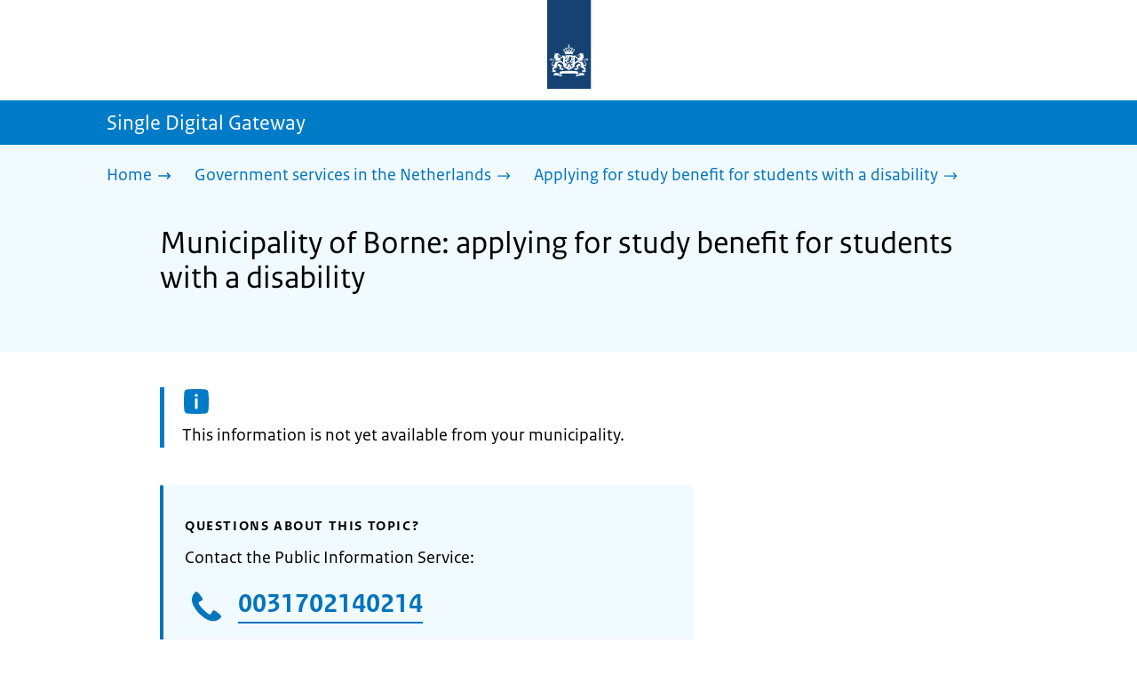

--- FILE ---
content_type: text/html; charset=utf-8
request_url: https://sdg.government.nl/government-services-in-the-netherlands/applying-study-benefit-students-with-disability/municipality-borne
body_size: 8605
content:
<!DOCTYPE html><html lang="en" class="no-js"><head><meta charSet="utf-8"/><meta name="viewport" content="width=device-width, initial-scale=1"/><link rel="preload" href="/logo-ro-v6.svg" as="image"/><link rel="preload" href="/logo-your-europe-blue.svg" as="image"/><link rel="stylesheet" href="/_next/static/css/80be35c5ddbc6f4d.css" nonce="1OXrPTXNUXwIulpp4gr8iXKY8pByceNd" data-precedence="next"/><link rel="stylesheet" href="/_next/static/css/e10d5c87c226b76b.css" nonce="1OXrPTXNUXwIulpp4gr8iXKY8pByceNd" data-precedence="next"/><link rel="stylesheet" href="/_next/static/css/98a76862185ac347.css" nonce="1OXrPTXNUXwIulpp4gr8iXKY8pByceNd" data-precedence="next"/><link rel="stylesheet" href="/_next/static/css/b6491775c6bbbebe.css" nonce="1OXrPTXNUXwIulpp4gr8iXKY8pByceNd" data-precedence="next"/><link rel="stylesheet" href="/_next/static/css/8333873b81574baf.css" nonce="1OXrPTXNUXwIulpp4gr8iXKY8pByceNd" data-precedence="next"/><link rel="stylesheet" href="/_next/static/css/56aec1378d1c4c9a.css" nonce="1OXrPTXNUXwIulpp4gr8iXKY8pByceNd" data-precedence="next"/><link rel="stylesheet" href="/_next/static/css/e8d03374c60fcb41.css" nonce="1OXrPTXNUXwIulpp4gr8iXKY8pByceNd" data-precedence="next"/><link rel="stylesheet" href="/_next/static/css/51ec26a50e0f7052.css" nonce="1OXrPTXNUXwIulpp4gr8iXKY8pByceNd" data-precedence="next"/><link rel="stylesheet" href="/_next/static/css/a18e4877203b6325.css" nonce="1OXrPTXNUXwIulpp4gr8iXKY8pByceNd" data-precedence="next"/><link rel="stylesheet" href="/_next/static/css/8b89ff8fe39f0c8b.css" nonce="1OXrPTXNUXwIulpp4gr8iXKY8pByceNd" data-precedence="next"/><link rel="preload" as="script" fetchPriority="low" nonce="1OXrPTXNUXwIulpp4gr8iXKY8pByceNd" href="/_next/static/chunks/webpack-08cbb81d6bf839fd.js"/><script src="/_next/static/chunks/6ccaaaa6-e1352fd94cebaf78.js" async="" nonce="1OXrPTXNUXwIulpp4gr8iXKY8pByceNd"></script><script src="/_next/static/chunks/7804-0ef5d63d300508c5.js" async="" nonce="1OXrPTXNUXwIulpp4gr8iXKY8pByceNd"></script><script src="/_next/static/chunks/main-app-f63d2ac97b91c954.js" async="" nonce="1OXrPTXNUXwIulpp4gr8iXKY8pByceNd"></script><script src="/_next/static/chunks/1763-b1448f59638f85e2.js" async="" nonce="1OXrPTXNUXwIulpp4gr8iXKY8pByceNd"></script><script src="/_next/static/chunks/4986-4482821798fc30d9.js" async="" nonce="1OXrPTXNUXwIulpp4gr8iXKY8pByceNd"></script><script src="/_next/static/chunks/8396-6888a421c9c9a3ed.js" async="" nonce="1OXrPTXNUXwIulpp4gr8iXKY8pByceNd"></script><script src="/_next/static/chunks/7823-c271ba351c4f8a8e.js" async="" nonce="1OXrPTXNUXwIulpp4gr8iXKY8pByceNd"></script><script src="/_next/static/chunks/app/error-b8932e76291ebe68.js" async="" nonce="1OXrPTXNUXwIulpp4gr8iXKY8pByceNd"></script><script src="/_next/static/chunks/60d896e7-8d109be14068a8ae.js" async="" nonce="1OXrPTXNUXwIulpp4gr8iXKY8pByceNd"></script><script src="/_next/static/chunks/9988-5978f0636ee017b9.js" async="" nonce="1OXrPTXNUXwIulpp4gr8iXKY8pByceNd"></script><script src="/_next/static/chunks/3083-6bcbf948e0ae8c99.js" async="" nonce="1OXrPTXNUXwIulpp4gr8iXKY8pByceNd"></script><script src="/_next/static/chunks/4341-99cd42e90dfd2d64.js" async="" nonce="1OXrPTXNUXwIulpp4gr8iXKY8pByceNd"></script><script src="/_next/static/chunks/7238-e5e7bdff32707b3b.js" async="" nonce="1OXrPTXNUXwIulpp4gr8iXKY8pByceNd"></script><script src="/_next/static/chunks/5779-98ea23adc50b5903.js" async="" nonce="1OXrPTXNUXwIulpp4gr8iXKY8pByceNd"></script><script src="/_next/static/chunks/app/single-digital-gateway/%5B...product%5D/page-440fc0217ff340a0.js" async="" nonce="1OXrPTXNUXwIulpp4gr8iXKY8pByceNd"></script><link rel="manifest" href="/api/manifest?v=3"/><meta name="google-site-verification" content="hVduhfEiD9eYPXDwn1XkZYiAB0kq_nN7YPgbBxJ_2ig"/><link rel="icon" href="/favicon.ico?v=2" sizes="any"/><link rel="icon" href="/favicon.svg" type="image/svg+xml"/><link rel="apple-touch-icon" href="/apple-touch-icon.png"/><title>Municipality of Borne: applying for study benefit for students with a disability | Single Digital Gateway</title><meta name="description" content="Applying for a student allowance for students with a disability."/><link rel="canonical" href="https://sdg.government.nl/government-services-in-the-netherlands/applying-study-benefit-students-with-disability/municipality-borne"/><meta name="robots" content="noindex,follow"/><meta property="og:title" content="Municipality of Borne: applying for study benefit for students with a disability | Single Digital Gateway"/><meta property="og:description" content="Applying for a student allowance for students with a disability."/><meta property="og:url" content="https://sdg.government.nl/government-services-in-the-netherlands/applying-study-benefit-students-with-disability/municipality-borne"/><meta property="og:type" content="website"/><meta property="og:image" content="https://sdg.government.nl/ro-home-bookmark-300x300.png"/><meta property="og:image:alt" content="Logo Government"/><meta property="og:image:width" content="300"/><meta property="og:image:height" content="300"/><meta class="elastic" name="ftg_type" content="Call to action pagina"/><meta class="elastic" name="informatietype" content="Webpagina"/><meta name="DCTERMS.title" content="Municipality of Borne: applying for study benefit for students with a disability | Single Digital Gateway"/><meta name="DCTERMS.description" content="Applying for a student allowance for students with a disability."/><meta name="DCTERMS.language" title="XSD.language" content="en"/><meta name="DCTERMS.identifier" title="XSD.anyURI" content="https://sdg.government.nl/government-services-in-the-netherlands/applying-study-benefit-students-with-disability/municipality-borne"/><meta name="OVERHEID.authority" title="RIJKSOVERHEID.Organisatie" content="Ministerie van Sociale Zaken en Werkgelegenheid"/><meta name="DCTERMS.creator" title="RIJKSOVERHEID.Organisatie" content="Ministerie van Algemene Zaken"/><meta name="DCTERMS.publisher" title="RIJKSOVERHEID.Organisatie" content="Ministerie van Algemene Zaken"/><meta name="DCTERMS.rightsHolder" title="RIJKSOVERHEID.Organisatie" content="Ministerie van Algemene Zaken"/><meta name="DCTERMS.rights" content="CC0 1.0 Universal"/><meta name="DCTERMS.issued" title="XSD.dateTime" content="2022-12-08T14:10"/><meta name="DCTERMS.available" title="DCTERMS.Period" content="start=2022-12-08;"/><meta name="DCTERMS.modified" title="XSD.dateTime" content="2025-08-18T12:49"/><meta name="DCTERMS.type" title="RIJKSOVERHEID.Informatietype" content="Webpagina"/><meta name="sdg-tag" content="sdg"/><meta name="DC.ISO3166" content="NL"/><meta name="DC.Service" content="information"/><meta name="policy-code" content="E1"/><script nonce="1OXrPTXNUXwIulpp4gr8iXKY8pByceNd">document.documentElement.className = document.documentElement.className.replace('no-js','js');</script><script src="/_next/static/chunks/polyfills-42372ed130431b0a.js" noModule="" nonce="1OXrPTXNUXwIulpp4gr8iXKY8pByceNd"></script></head><body class=" __className_e45a93"><div hidden=""><!--$--><!--/$--></div><script type="application/ld+json" id="web-page-jsonld">{"@context":"https://schema.org","@type":"WebPage","url":"https://sdg.government.nl/government-services-in-the-netherlands/applying-study-benefit-students-with-disability/municipality-borne","name":"Municipality of Borne: applying for study benefit for students with a disability | Single Digital Gateway","description":"Applying for a student allowance for students with a disability.","inLanguage":"en","datePublished":"2022-12-08T14:10","dateModified":"2025-08-18T12:49","isPartOf":{"@id":"https://sdg.government.nl/#website"},"breadcrumb":{"@id":"https://sdg.government.nl/government-services-in-the-netherlands/applying-study-benefit-students-with-disability/municipality-borne/#breadcrumb"}}</script><div id="p1o-app" class="page-wrapper"><header><div class="Button_wrapper__uxyTQ Header_skipLink__FWZ6H "><a href="#first-content" class="Button_button__SAWZM   ">Go to content</a></div><div class="Logo_logo__jeuY3"><a href="/" class="Logo_imageWrapper__mQbtA"><img alt="Logo Government" loading="eager" width="160" height="100" decoding="async" src="/logo-ro-v6.svg"/><span class="sr-only">To the homepage of sdg.government.nl</span></a></div><div class="Navigation_navigation__nRTJz layout-wrapper"><ul class="Navigation_navbar__GCdTR"></ul></div><div class="TitleBar_bar__NT_tt"><span class="layout-wrapper TitleBar_title__XwMY5 ">Single Digital Gateway</span></div></header><nav aria-label="Breadcrumb" class="colored-background  Breadcrumb_container__gMdPC"><div class="layout-wrapper Breadcrumb_wrapper__m73Iu"><ul class="Breadcrumb_breadCrumbList__cjuUK"><li><a href="/" aria-label="Home"><span class="Breadcrumb_text__560xQ">Home</span><svg xmlns="http://www.w3.org/2000/svg" viewBox="0 0 64 64" height="20" width="20" class="Icon_icon__hNQtl " aria-hidden="true"><path fill="#000" d="M43.714 44.896l-3.839-3.63 6.214-6.844-1.365.266H10.667v-5.261h34.057l1.365.208-6.339-6.902 3.839-3.628 11.703 12.952z"></path></svg></a></li><li><a href="/government-services-in-the-netherlands" aria-label="Government services in the Netherlands"><span class="Breadcrumb_text__560xQ">Government services in the Netherlands</span><svg xmlns="http://www.w3.org/2000/svg" viewBox="0 0 64 64" height="20" width="20" class="Icon_icon__hNQtl " aria-hidden="true"><path fill="#000" d="M43.675 44.88l-2.953-2.791 7.494-8.172-1.052.203H10.667v-4.047h36.497l1.052.161-7.682-8.32 2.953-2.794 11.807 12.977z"></path></svg></a></li><li><a aria-current="page" href="/government-services-in-the-netherlands/applying-study-benefit-students-with-disability" aria-label="Applying for study benefit for students with a disability"><span class="Breadcrumb_text__560xQ">Applying for study benefit for students with a disability</span><svg xmlns="http://www.w3.org/2000/svg" viewBox="0 0 64 64" height="20" width="20" class="Icon_icon__hNQtl " aria-hidden="true"><path fill="#000" d="M43.675 44.88l-2.953-2.791 7.494-8.172-1.052.203H10.667v-4.047h36.497l1.052.161-7.682-8.32 2.953-2.794 11.807 12.977z"></path></svg></a></li></ul></div></nav><script type="application/ld+json" id="breadcrumb-jsonld">{"@context":"https://schema.org","@type":"BreadcrumbList","@id":"https://sdg.government.nl/government-services-in-the-netherlands/applying-study-benefit-students-with-disability/municipality-borne/#breadcrumb","itemListElement":[{"@type":"ListItem","position":1,"name":"Home","item":"https://sdg.government.nl/"},{"@type":"ListItem","position":2,"name":"Government services in the Netherlands","item":"https://sdg.government.nl/government-services-in-the-netherlands"},{"@type":"ListItem","position":3,"name":"Applying for study benefit for students with a disability","item":"https://sdg.government.nl/government-services-in-the-netherlands/applying-study-benefit-students-with-disability"}]}</script><main><div class="colored-background  ActionArea_ActionArea__vZzqj" data-testid="action-area"><div id="first-content" class="content-wrapper"><header class="ActionArea_title__aTS3p "><h1 class="ActionArea_pageTitle__IJO8a">Municipality of Borne: applying for study benefit for students with a disability</h1></header></div></div><div class="content-wrapper" data-testid="sdg-content"><div class="component-wrapper content-small-wrapper"><div class="notification--info"><span class="sr-only">Information: </span>This information is not yet available from your municipality.</div><div class="component-wrapper"><div class="component-wrapper content-small-wrapper"><div class="colored-background ContactBlock_contactBlock__vIwZW "><h2>Questions about this topic?</h2><div class="RichText_container__QJWUn ContactBlock_contactText__AUe_G"><p>Contact the Public Information Service:</p></div><div class=""><div class="ContactItem_container__wZp6a  ContactBlock_contactItem__rsHWX"><div><svg xmlns="http://www.w3.org/2000/svg" viewBox="0 0 64 64" height="48" width="48" class="Icon_icon__hNQtl ContactItem_icon__jcQJl" role="img" aria-label="Telefoon"><title>Telefoon</title><path fill="#000" d="M42.5 36.489c-1.761 1.761-2.271 4.281-3.669 5.68-1.401 1.401-6.782-2.939-10.891-7-4.109-4.06-8.38-9.519-7-10.889 1.38-1.37 3.919-1.899 5.69-3.67 1.771-1.77-5.781-10.088-6.961-11.27a2.84 2.84 0 00-4.24.05c-7.799 7.8-6.169 18.52 5.68 31.07L22.641 42c12.55 11.859 23.269 13.489 31.069 5.69a2.853 2.853 0 000-4.25c-1.12-1.179-9.44-8.72-11.21-6.951z"></path></svg><a href="tel:0031702140214" class="ContactItem_link__t1rvM">0031702140214</a></div><div class="RichText_container__QJWUn ContactItem_subText__keRyp ContactBlock_contactItemSubText__tkvCm"><p>Open Monday to Friday from 8.00 to 20.00. </p><p><a href="https://www.government.nl/contact">More contact options</a></p></div></div></div><div></div></div></div></div></div></div></main><footer class="BrFooter_wrapperWithExtraFooterBar__Y0Or1"><div id="surveyContent"></div><div class="layout-wrapper"><div class="YourEuropeFeedbackBar_container__DctCW"><section class="content-wrapper" aria-live="polite" aria-label="Feedback"><h2 class="YourEuropeFeedbackBar_intro__vz6_d">Was this information useful for you?</h2><div class="Button_wrapper__uxyTQ  "><a href="https://europa.eu/youreurope/information-service-feedback/index_en.htm?ft=no&amp;lang=en&amp;referrer=https://sdg.government.nl/government-services-in-the-netherlands/applying-study-benefit-students-with-disability/municipality-borne" class="Button_button__SAWZM Button_callToAction__RSn4I  ">Rate this page<span class="Button_arrowRight__QM8Ij" data-testid="anchorArrowRight"><svg xmlns="http://www.w3.org/2000/svg" viewBox="0 0 64 64" height="25" width="25" class="Icon_icon__hNQtl " aria-hidden="true"><path fill="white" d="M43.714 44.896l-3.839-3.63 6.214-6.844-1.365.266H10.667v-5.261h34.057l1.365.208-6.339-6.902 3.839-3.628 11.703 12.952z"></path></svg></span></a></div></section></div></div><div class="OrganizationFooter_footer__3I2L7"><div class="layout-wrapper OrganizationFooter_container__tJrUN"><div class="OrganizationFooter_logo__9t4yu"><a href="https://europa.eu/youreurope/index_en.htm" class="Logo_imageWrapper__mQbtA"><img alt="European Union&#x27;s Your Europe logo" loading="eager" width="250" height="75" decoding="async" src="/logo-your-europe-blue.svg"/><span class="sr-only">Go to the European Union&#x27;s Your Europe portal homepage</span></a></div></div></div><div class="PayOff_payOff__kzCDk Footer_payOff__n8mNy"><div class="PayOff_wrapper__XUy_4 layout-wrapper"><div><span>Single Digital Gateway</span></div></div></div><div class="Footer_navigation__v9fcc"><button class="Footer_button__V0FwT" aria-expanded="false"><svg xmlns="http://www.w3.org/2000/svg" viewBox="0 0 64 64" height="20" width="20" class="Icon_icon__hNQtl Footer_icon__YLUw0" aria-hidden="true"><path fill="#000" d="M13.086 36.559v-9.215h14.211V13.137h9.312v14.207h14.305v9.215H36.609v14.305h-9.312V36.559H13.086z"></path></svg>About this website</button><div class="layout-wrapper Footer_expandableContent__DcPUK " data-testid="showNav-content"><div class="component-wrapper-no-margin"><ul><li><a href="/about-the-website">About this website</a></li></ul></div></div></div><div class="layout-wrapper"><div class="LanguageSelector_languageWrapper__Cbei1" lang="nl" dir="ltr"><span class="LanguageSelector_text__AJsuk">Deze website in het </span><a href="https://sdg.rijksoverheid.nl" class="LanguageSelector_button__nHhEF">Nederlands</a></div></div></footer></div><!--$--><!--/$--><script src="/_next/static/chunks/webpack-08cbb81d6bf839fd.js" nonce="1OXrPTXNUXwIulpp4gr8iXKY8pByceNd" id="_R_" async=""></script><script nonce="1OXrPTXNUXwIulpp4gr8iXKY8pByceNd">(self.__next_f=self.__next_f||[]).push([0])</script><script nonce="1OXrPTXNUXwIulpp4gr8iXKY8pByceNd">self.__next_f.push([1,"1:\"$Sreact.fragment\"\n3:I[83248,[],\"\"]\n4:I[68182,[],\"\"]\n6:I[57949,[],\"OutletBoundary\"]\n7:\"$Sreact.suspense\"\n9:I[57949,[],\"ViewportBoundary\"]\nb:I[57949,[],\"MetadataBoundary\"]\nd:I[40620,[],\"\"]\ne:I[41708,[\"1763\",\"static/chunks/1763-b1448f59638f85e2.js\",\"4986\",\"static/chunks/4986-4482821798fc30d9.js\",\"8396\",\"static/chunks/8396-6888a421c9c9a3ed.js\",\"7823\",\"static/chunks/7823-c271ba351c4f8a8e.js\",\"8039\",\"static/chunks/app/error-b8932e76291ebe68.js\"],\"default\"]\n10:I[48621,[\"124\",\"static/chunks/60d896e7-8d109be14068a8ae.js\",\"1763\",\"static/chunks/1763-b1448f59638f85e2.js\",\"4986\",\"static/chunks/4986-4482821798fc30d9.js\",\"9988\",\"static/chunks/9988-5978f0636ee017b9.js\",\"3083\",\"static/chunks/3083-6bcbf948e0ae8c99.js\",\"4341\",\"static/chunks/4341-99cd42e90dfd2d64.js\",\"8396\",\"static/chunks/8396-6888a421c9c9a3ed.js\",\"7823\",\"static/chunks/7823-c271ba351c4f8a8e.js\",\"7238\",\"static/chunks/7238-e5e7bdff32707b3b.js\",\"5779\",\"static/chunks/5779-98ea23adc50b5903.js\",\"2461\",\"static/chunks/app/single-digital-gateway/%5B...product%5D/page-440fc0217ff340a0.js\"],\"PiwikMetaData\"]\n11:I[58785,[\"124\",\"static/chunks/60d896e7-8d109be14068a8ae.js\",\"1763\",\"static/chunks/1763-b1448f59638f85e2.js\",\"4986\",\"static/chunks/4986-4482821798fc30d9.js\",\"9988\",\"static/chunks/9988-5978f0636ee017b9.js\",\"3083\",\"static/chunks/3083-6bcbf948e0ae8c99.js\",\"4341\",\"static/chunks/4341-99cd42e90dfd2d64.js\",\"8396\",\"static/chunks/8396-6888a421c9c9a3ed.js\",\"7823\",\"static/chunks/7823-c271ba351c4f8a8e.js\",\"7238\",\"static/chunks/7238-e5e7bdff32707b3b.js\",\"5779\",\"static/chunks/5779-98ea23adc50b5903.js\",\"2461\",\"static/chunks/app/single-digital-gateway/%5B...product%5D/page-440fc0217ff340a0.js\"],\"PiwikProProvider\"]\n12:I[69512,[\"124\",\"static/chunks/60d896e7-8d109be14068a8ae.js\",\"1763\",\"static/chunks/1763-b1448f59638f85e2.js\",\"4986\",\"static/chunks/4986-4482821798fc30d9.js\",\"9988\",\"static/chunks/9988-5978f0636ee017b9.js\",\"3083\",\"static/chunks/3083-6bcbf948e0ae8c99.js\",\"4341\",\"static/chunks/4341-99cd42e90dfd2d64.js\",\"8396\",\"static/chunks/8396-6888a421c9c9a3ed.js\",\"7823\",\"static/chunks/7823-c271ba351c4f8a8e.js\",\"7238\",\"static/chunks/7238-e5e7bdff32707b3b.js\",\"5779\",\"static/chunks/5779-98ea23adc50b5903.js\",\"2461\",\"static/chunks/app/single-digital-gateway/%5B...product%5D/page-440fc0217ff340a0.js\"],\"default\"]\n14:I[82759,[\"124\",\"static/chunks/60d896e7-8d109be14068a8ae.js\",\"1763\",\"static/chunks/1763-b1448f59638f85e2.js\",\"4986\",\"static/chunks/4986-4482821798fc30d9.js\",\"9988\",\"static/chunks/9988-5978f0636ee017b9.js\",\"3083\",\"static/chunks/3083-6bcbf948e0ae8c99.js\",\"4341\",\"static/chunks/4341-99cd42e90dfd2d64.js\",\"8396\",\"static/chunks/8396-6888a421c9c9a3ed.js\",\"7823\",\"static/chunks/7823-c271ba351c4f8a8e.js\",\"7238\",\"static/chunks/7238-e5e7bdff32707b3b.js\",\"5779\",\"static/chunks/5779-98ea23adc50b5903.js\",\"2461\",\"static/chunks/app/single-digital-gateway/%5B...product%5D/page-440fc0217ff340a0.js\"],\"Footer\"]\n15:I[81704,[],\"IconMark\"]\n:HL[\"/_next/static/css/80be35c5ddbc6f4d.css\",\"style\",{\"nonce\":\"1OXrPTXNUXwIulpp4gr8iXKY8pByceNd\"}]\n:HL[\"/_next/static/media/3b915b92ecaa9e36.p.woff2\",\"font\",{\"crossOrigin\":\"\",\"nonce\":\"1OXrPTXNUXwIulpp4gr8iXKY8pByceNd\",\"type\":\"font/woff2\"}]\n:HL[\"/_next/static/media/61d42c00416bf818.p.woff2\",\"font\",{\"crossOrigin\":\"\",\"nonce\":\"1OXrPTXNUXwIulpp4gr8iXKY8pByceNd\",\"type\":\"font/woff2\"}]\n:HL[\"/_next/static/media/8ac7a61535a117db.p.woff2\",\"font\",{\"crossOrigin\":\"\",\"nonce\":\"1OXrPTXNUXwIulpp4gr8iXKY8pByceNd\",\"type\":\"font/woff2\"}]\n:HL[\"/_next/static/media/c61f4c0e2af2a350.p.woff2\",\"font\",{\"crossOrigin\":\"\",\"nonce\":\"1OXrPTXNUXwIulpp4gr8iXKY8pByceNd\",\"type\":\"font/woff2\"}]\n:HL[\"/_next/static/media/f0d0e2c646081107.p.woff2\",\"font\",{\"crossOrigin\":\"\",\"nonce\":\"1OXrPTXNUXwIulpp4gr8iXKY8pByceNd\",\"type\":\"font/woff2\"}]\n:HL[\"/_next/static/css/e10d5c87c226b76b.css\",\"style\",{\"nonce\":\"1OXrPTXNUXwIulpp4gr8iXKY8pByceNd\"}]\n:HL[\"/_next/static/css/98a76862185ac347.css\",\"style\",{\"nonce\":\"1OXrPTXNUXwIulpp4gr8iXKY8pByceNd\"}]\n:HL[\"/_next/static/css/b6491775c6bbbebe.css\",\"style\",{\"nonce\":\"1OXrPTXNUXwIulpp4gr8iXKY8pByceNd\"}]\n:HL[\"/_next/static/css/8333873b81574baf.css\",\"style\",{\"nonce\":\"1OXrPTXNUXwIulpp4gr8iXKY8pByceNd\"}]\n:HL[\"/_next/static/css/56aec1378d1c4c9a.css\",\"style\",{\"nonce\":\"1OXrPTXNUXwIulpp4gr8iXKY8pByceNd\"}]\n:HL[\"/_next/static/css/e8d03374c60fcb41.css\",\"style\",{\"nonce\":\"1OXrPTXNUXwIulpp4gr8iXKY8pByceNd\"}]\n:HL[\"/_next/static/css/51ec26a50e0f7052.css\",\"style\",{\"nonce\":\"1OXrPTXNUXwIulpp4gr8iXKY8pByceNd\"}]\n:HL["])</script><script nonce="1OXrPTXNUXwIulpp4gr8iXKY8pByceNd">self.__next_f.push([1,"\"/_next/static/css/a18e4877203b6325.css\",\"style\",{\"nonce\":\"1OXrPTXNUXwIulpp4gr8iXKY8pByceNd\"}]\n:HL[\"/_next/static/css/8b89ff8fe39f0c8b.css\",\"style\",{\"nonce\":\"1OXrPTXNUXwIulpp4gr8iXKY8pByceNd\"}]\n:HL[\"/logo-ro-v6.svg\",\"image\"]\n"])</script><script nonce="1OXrPTXNUXwIulpp4gr8iXKY8pByceNd">self.__next_f.push([1,"0:{\"P\":null,\"b\":\"0N5gXccA905VBbQfyX8Mt\",\"c\":[\"\",\"government-services-in-the-netherlands\",\"applying-study-benefit-students-with-disability\",\"municipality-borne\"],\"q\":\"\",\"i\":false,\"f\":[[[\"\",{\"children\":[\"single-digital-gateway\",{\"children\":[[\"product\",\"government-services-in-the-netherlands/applying-study-benefit-students-with-disability/municipality-borne\",\"c\"],{\"children\":[\"__PAGE__\",{}]}]}]},\"$undefined\",\"$undefined\",true],[[\"$\",\"$1\",\"c\",{\"children\":[[[\"$\",\"link\",\"0\",{\"rel\":\"stylesheet\",\"href\":\"/_next/static/css/80be35c5ddbc6f4d.css\",\"precedence\":\"next\",\"crossOrigin\":\"$undefined\",\"nonce\":\"1OXrPTXNUXwIulpp4gr8iXKY8pByceNd\"}]],\"$L2\"]}],{\"children\":[[\"$\",\"$1\",\"c\",{\"children\":[null,[\"$\",\"$L3\",null,{\"parallelRouterKey\":\"children\",\"error\":\"$undefined\",\"errorStyles\":\"$undefined\",\"errorScripts\":\"$undefined\",\"template\":[\"$\",\"$L4\",null,{}],\"templateStyles\":\"$undefined\",\"templateScripts\":\"$undefined\",\"notFound\":\"$undefined\",\"forbidden\":\"$undefined\",\"unauthorized\":\"$undefined\"}]]}],{\"children\":[[\"$\",\"$1\",\"c\",{\"children\":[null,[\"$\",\"$L3\",null,{\"parallelRouterKey\":\"children\",\"error\":\"$undefined\",\"errorStyles\":\"$undefined\",\"errorScripts\":\"$undefined\",\"template\":[\"$\",\"$L4\",null,{}],\"templateStyles\":\"$undefined\",\"templateScripts\":\"$undefined\",\"notFound\":\"$undefined\",\"forbidden\":\"$undefined\",\"unauthorized\":\"$undefined\"}]]}],{\"children\":[[\"$\",\"$1\",\"c\",{\"children\":[\"$L5\",[[\"$\",\"link\",\"0\",{\"rel\":\"stylesheet\",\"href\":\"/_next/static/css/e10d5c87c226b76b.css\",\"precedence\":\"next\",\"crossOrigin\":\"$undefined\",\"nonce\":\"1OXrPTXNUXwIulpp4gr8iXKY8pByceNd\"}],[\"$\",\"link\",\"1\",{\"rel\":\"stylesheet\",\"href\":\"/_next/static/css/98a76862185ac347.css\",\"precedence\":\"next\",\"crossOrigin\":\"$undefined\",\"nonce\":\"1OXrPTXNUXwIulpp4gr8iXKY8pByceNd\"}],[\"$\",\"link\",\"2\",{\"rel\":\"stylesheet\",\"href\":\"/_next/static/css/b6491775c6bbbebe.css\",\"precedence\":\"next\",\"crossOrigin\":\"$undefined\",\"nonce\":\"1OXrPTXNUXwIulpp4gr8iXKY8pByceNd\"}],[\"$\",\"link\",\"3\",{\"rel\":\"stylesheet\",\"href\":\"/_next/static/css/8333873b81574baf.css\",\"precedence\":\"next\",\"crossOrigin\":\"$undefined\",\"nonce\":\"1OXrPTXNUXwIulpp4gr8iXKY8pByceNd\"}],[\"$\",\"link\",\"4\",{\"rel\":\"stylesheet\",\"href\":\"/_next/static/css/56aec1378d1c4c9a.css\",\"precedence\":\"next\",\"crossOrigin\":\"$undefined\",\"nonce\":\"1OXrPTXNUXwIulpp4gr8iXKY8pByceNd\"}],[\"$\",\"link\",\"5\",{\"rel\":\"stylesheet\",\"href\":\"/_next/static/css/e8d03374c60fcb41.css\",\"precedence\":\"next\",\"crossOrigin\":\"$undefined\",\"nonce\":\"1OXrPTXNUXwIulpp4gr8iXKY8pByceNd\"}],[\"$\",\"link\",\"6\",{\"rel\":\"stylesheet\",\"href\":\"/_next/static/css/51ec26a50e0f7052.css\",\"precedence\":\"next\",\"crossOrigin\":\"$undefined\",\"nonce\":\"1OXrPTXNUXwIulpp4gr8iXKY8pByceNd\"}],[\"$\",\"link\",\"7\",{\"rel\":\"stylesheet\",\"href\":\"/_next/static/css/a18e4877203b6325.css\",\"precedence\":\"next\",\"crossOrigin\":\"$undefined\",\"nonce\":\"1OXrPTXNUXwIulpp4gr8iXKY8pByceNd\"}],[\"$\",\"link\",\"8\",{\"rel\":\"stylesheet\",\"href\":\"/_next/static/css/8b89ff8fe39f0c8b.css\",\"precedence\":\"next\",\"crossOrigin\":\"$undefined\",\"nonce\":\"1OXrPTXNUXwIulpp4gr8iXKY8pByceNd\"}]],[\"$\",\"$L6\",null,{\"children\":[\"$\",\"$7\",null,{\"name\":\"Next.MetadataOutlet\",\"children\":\"$@8\"}]}]]}],{},null,false,false]},null,false,false]},null,false,false]},null,false,false],[\"$\",\"$1\",\"h\",{\"children\":[null,[\"$\",\"$L9\",null,{\"children\":\"$La\"}],[\"$\",\"div\",null,{\"hidden\":true,\"children\":[\"$\",\"$Lb\",null,{\"children\":[\"$\",\"$7\",null,{\"name\":\"Next.Metadata\",\"children\":\"$Lc\"}]}]}],null]}],false]],\"m\":\"$undefined\",\"G\":[\"$d\",[]],\"S\":false}\n"])</script><script nonce="1OXrPTXNUXwIulpp4gr8iXKY8pByceNd">self.__next_f.push([1,"2:[\"$\",\"html\",null,{\"lang\":\"en\",\"className\":\"no-js\",\"children\":[\"$\",\"$L3\",null,{\"parallelRouterKey\":\"children\",\"error\":\"$e\",\"errorStyles\":[[\"$\",\"link\",\"0\",{\"rel\":\"stylesheet\",\"href\":\"/_next/static/css/8333873b81574baf.css\",\"precedence\":\"next\",\"crossOrigin\":\"$undefined\",\"nonce\":\"1OXrPTXNUXwIulpp4gr8iXKY8pByceNd\"}],[\"$\",\"link\",\"1\",{\"rel\":\"stylesheet\",\"href\":\"/_next/static/css/b6491775c6bbbebe.css\",\"precedence\":\"next\",\"crossOrigin\":\"$undefined\",\"nonce\":\"1OXrPTXNUXwIulpp4gr8iXKY8pByceNd\"}],[\"$\",\"link\",\"2\",{\"rel\":\"stylesheet\",\"href\":\"/_next/static/css/e8d03374c60fcb41.css\",\"precedence\":\"next\",\"crossOrigin\":\"$undefined\",\"nonce\":\"1OXrPTXNUXwIulpp4gr8iXKY8pByceNd\"}],[\"$\",\"link\",\"3\",{\"rel\":\"stylesheet\",\"href\":\"/_next/static/css/e10d5c87c226b76b.css\",\"precedence\":\"next\",\"crossOrigin\":\"$undefined\",\"nonce\":\"1OXrPTXNUXwIulpp4gr8iXKY8pByceNd\"}]],\"errorScripts\":[],\"template\":[\"$\",\"$L4\",null,{}],\"templateStyles\":\"$undefined\",\"templateScripts\":\"$undefined\",\"notFound\":[\"$Lf\",[[\"$\",\"link\",\"0\",{\"rel\":\"stylesheet\",\"href\":\"/_next/static/css/8333873b81574baf.css\",\"precedence\":\"next\",\"crossOrigin\":\"$undefined\",\"nonce\":\"1OXrPTXNUXwIulpp4gr8iXKY8pByceNd\"}],[\"$\",\"link\",\"1\",{\"rel\":\"stylesheet\",\"href\":\"/_next/static/css/e10d5c87c226b76b.css\",\"precedence\":\"next\",\"crossOrigin\":\"$undefined\",\"nonce\":\"1OXrPTXNUXwIulpp4gr8iXKY8pByceNd\"}],[\"$\",\"link\",\"2\",{\"rel\":\"stylesheet\",\"href\":\"/_next/static/css/b6491775c6bbbebe.css\",\"precedence\":\"next\",\"crossOrigin\":\"$undefined\",\"nonce\":\"1OXrPTXNUXwIulpp4gr8iXKY8pByceNd\"}],[\"$\",\"link\",\"3\",{\"rel\":\"stylesheet\",\"href\":\"/_next/static/css/e8d03374c60fcb41.css\",\"precedence\":\"next\",\"crossOrigin\":\"$undefined\",\"nonce\":\"1OXrPTXNUXwIulpp4gr8iXKY8pByceNd\"}],[\"$\",\"link\",\"4\",{\"rel\":\"stylesheet\",\"href\":\"/_next/static/css/98a76862185ac347.css\",\"precedence\":\"next\",\"crossOrigin\":\"$undefined\",\"nonce\":\"1OXrPTXNUXwIulpp4gr8iXKY8pByceNd\"}]]],\"forbidden\":\"$undefined\",\"unauthorized\":\"$undefined\"}]}]\n"])</script><script nonce="1OXrPTXNUXwIulpp4gr8iXKY8pByceNd">self.__next_f.push([1,"a:[[\"$\",\"meta\",\"0\",{\"charSet\":\"utf-8\"}],[\"$\",\"meta\",\"1\",{\"name\":\"viewport\",\"content\":\"width=device-width, initial-scale=1\"}]]\n"])</script><script nonce="1OXrPTXNUXwIulpp4gr8iXKY8pByceNd">self.__next_f.push([1,"f:[[\"$\",\"head\",null,{\"children\":[[[\"$\",\"title\",null,{\"children\":\"Page not found | Single Digital Gateway\"}],\"\",[\"$\",\"link\",null,{\"rel\":\"canonical\",\"href\":\"https://sdg.government.nl/page-not-found\"}],[\"$\",\"meta\",null,{\"name\":\"robots\",\"content\":\"noindex,follow\"}],[[\"$\",\"meta\",null,{\"property\":\"og:title\",\"content\":\"Page not found | Single Digital Gateway\"}],\"\",[\"$\",\"meta\",null,{\"property\":\"og:url\",\"content\":\"https://sdg.government.nl/page-not-found\"}],[\"$\",\"meta\",null,{\"property\":\"og:type\",\"content\":\"website\"}],[\"$\",\"meta\",null,{\"property\":\"og:image\",\"content\":\"https://sdg.government.nl/ro-home-bookmark-300x300.png\"}],[\"$\",\"meta\",null,{\"property\":\"og:image:alt\",\"content\":\"Logo Government\"}],[\"$\",\"meta\",null,{\"property\":\"og:image:width\",\"content\":\"300\"}],[\"$\",\"meta\",null,{\"property\":\"og:image:height\",\"content\":\"300\"}]],\"\",null,[[\"$\",\"meta\",null,{\"name\":\"DCTERMS.title\",\"content\":\"Page not found | Single Digital Gateway\"}],\"\",[\"$\",\"meta\",null,{\"name\":\"DCTERMS.language\",\"title\":\"XSD.language\",\"content\":\"en\"}],[\"$\",\"meta\",null,{\"name\":\"DCTERMS.identifier\",\"title\":\"XSD.anyURI\",\"content\":\"https://sdg.government.nl/page-not-found\"}],[[\"$\",\"meta\",\"Ministerie van Algemene Zaken\",{\"name\":\"OVERHEID.authority\",\"title\":\"RIJKSOVERHEID.Organisatie\",\"content\":\"Ministerie van Algemene Zaken\"}]],[\"$\",\"meta\",null,{\"name\":\"DCTERMS.creator\",\"title\":\"RIJKSOVERHEID.Organisatie\",\"content\":\"Ministerie van Algemene Zaken\"}],[\"$\",\"meta\",null,{\"name\":\"DCTERMS.publisher\",\"title\":\"RIJKSOVERHEID.Organisatie\",\"content\":\"Ministerie van Algemene Zaken\"}],[\"$\",\"meta\",null,{\"name\":\"DCTERMS.rightsHolder\",\"title\":\"RIJKSOVERHEID.Organisatie\",\"content\":\"Ministerie van Algemene Zaken\"}],[\"$\",\"meta\",null,{\"name\":\"DCTERMS.rights\",\"content\":\"CC0 1.0 Universal\"}],[],[\"$\",\"meta\",null,{\"name\":\"DCTERMS.issued\",\"title\":\"XSD.dateTime\",\"content\":\"2022-05-21T10:48\"}],[\"$\",\"meta\",null,{\"name\":\"DCTERMS.available\",\"title\":\"DCTERMS.Period\",\"content\":\"start=2022-05-21;\"}],[\"$\",\"meta\",null,{\"name\":\"DCTERMS.modified\",\"title\":\"XSD.dateTime\",\"content\":\"2024-02-09T16:03\"}],null],null,[\"$\",\"$L10\",null,{\"metaData\":{\"title\":\"Page not found | Single Digital Gateway\",\"description\":\"\",\"canonical\":\"https://sdg.government.nl/page-not-found\",\"multipleAuthorities\":{\"keys\":\"AZ\",\"values\":[\"Ministerie van Algemene Zaken\"]},\"creator\":\"Ministerie van Algemene Zaken\",\"publisher\":\"Ministerie van Algemene Zaken\",\"rightsHolder\":\"Ministerie van Algemene Zaken\",\"issued\":\"2022-05-21T10:48\",\"modified\":\"2024-02-09T16:03\",\"originalAvailable\":\"$undefined\",\"available\":\"2022-05-21\",\"pageType\":null,\"language\":\"en\",\"sdgTag\":null,\"sdgContentType\":null,\"countries\":\"\",\"subjects\":[],\"ftgTypes\":\"\",\"partners\":\"\",\"noindex\":true,\"sdgPolicyCode\":null}}]],[\"$\",\"script\",null,{\"nonce\":\"1OXrPTXNUXwIulpp4gr8iXKY8pByceNd\",\"dangerouslySetInnerHTML\":{\"__html\":\"document.documentElement.className = document.documentElement.className.replace('no-js','js');\"}}],false,false]}],[\"$\",\"body\",null,{\"className\":\" __className_e45a93\",\"children\":[[\"$undefined\",\"$undefined\",[[\"$\",\"script\",\"web-page-jsonld\",{\"type\":\"application/ld+json\",\"id\":\"web-page-jsonld\",\"data-testid\":\"$undefined\",\"dangerouslySetInnerHTML\":{\"__html\":\"{\\\"@context\\\":\\\"https://schema.org\\\",\\\"@type\\\":\\\"WebPage\\\",\\\"url\\\":\\\"https://sdg.government.nl/page-not-found\\\",\\\"name\\\":\\\"Page not found | Single Digital Gateway\\\",\\\"inLanguage\\\":\\\"en\\\",\\\"datePublished\\\":\\\"2022-05-21T10:48\\\",\\\"dateModified\\\":\\\"2024-02-09T16:03\\\",\\\"isPartOf\\\":{\\\"@id\\\":\\\"https://sdg.government.nl/#website\\\"},\\\"breadcrumb\\\":{\\\"@id\\\":\\\"https://sdg.government.nl/page-not-found/#breadcrumb\\\"}}\"}}]],\"$undefined\"],[\"$\",\"$L11\",null,{\"containerId\":\"f2fc0d13-bd6a-4aa7-a8bc-2423b102201d\",\"containerUrl\":\"https://statistiek.rijksoverheid.nl\",\"nonce\":\"1OXrPTXNUXwIulpp4gr8iXKY8pByceNd\",\"children\":[\"$\",\"$L12\",null,{\"language\":\"en\",\"toggles\":{\"piwikAsync\":true,\"contactMenu\":false,\"mijnOverheidMenu\":false,\"environmentType\":\"P\",\"environmentIndicator\":false,\"search\":false,\"searchUseJS\":true,\"travelAdvice\":false,\"embassies\":false,\"singleDigitalGateway\":true,\"singleDigitalGatewayOrganisations\":{\"municipality\":true,\"province\":true,\"waterAuthority\":true},\"allowSearchIndexing\":false,\"informationOfficerPage\":false,\"informationOfficerMetaInformationBlock\":true,\"entryModal\":false,\"languageSelector\":true,\"contactForm\":true,\"contactFormType\":\"LIV\",\"blueNavigationIconFilter\":true},\"cmsRequest\":false,\"translationUrl\":\"https://sdg.rijksoverheid.nl\",\"prettyUrl\":\"sdg.government.nl\",\"isNoJsPage\":false,\"requireNoJsRedirect\":false,\"skipLinkTarget\":\"first-content\",\"entryModalCookieMaxAge\":null,\"baseUrl\":\"https://sdg.government.nl\",\"children\":[\"$undefined\",\"$L13\"]}]}]]}]]\n"])</script><script nonce="1OXrPTXNUXwIulpp4gr8iXKY8pByceNd">self.__next_f.push([1,"13:[\"$\",\"div\",null,{\"id\":\"p1o-app\",\"className\":\"page-wrapper\",\"children\":[[\"$\",\"header\",null,{\"children\":[[\"$\",\"div\",null,{\"className\":\"Button_wrapper__uxyTQ Header_skipLink__FWZ6H \",\"children\":[\"$\",\"a\",null,{\"href\":\"#first-content\",\"className\":\"Button_button__SAWZM   \",\"ref\":\"$undefined\",\"children\":[\"Go to content\",\"$undefined\",\"$undefined\"]}]}],\"$undefined\",[\"$\",\"div\",null,{\"className\":\"Logo_logo__jeuY3\",\"children\":[\"$\",\"a\",null,{\"href\":\"/\",\"className\":\"Logo_imageWrapper__mQbtA\",\"children\":[[\"$\",\"img\",null,{\"alt\":\"Logo Government\",\"loading\":\"eager\",\"width\":160,\"height\":100,\"decoding\":\"async\",\"src\":\"/logo-ro-v6.svg\"}],[\"$\",\"span\",null,{\"className\":\"sr-only\",\"children\":\"To the homepage of sdg.government.nl\"}],\"\"]}]}],\"$undefined\",\"$undefined\",[\"$\",\"div\",null,{\"className\":\"TitleBar_bar__NT_tt\",\"children\":[\"$\",\"span\",null,{\"className\":\"layout-wrapper TitleBar_title__XwMY5 \",\"children\":\"Single Digital Gateway\"}]}],\"$undefined\"]}],[\"$\",\"nav\",null,{\"aria-label\":\"Breadcrumb\",\"className\":\"colored-background  Breadcrumb_container__gMdPC\",\"children\":[\"$\",\"div\",null,{\"className\":\"layout-wrapper Breadcrumb_wrapper__m73Iu\",\"children\":[\"$\",\"ul\",null,{\"className\":\"Breadcrumb_breadCrumbList__cjuUK\",\"children\":[[\"$\",\"li\",\"/\",{\"children\":[\"$\",\"a\",null,{\"aria-current\":\"page\",\"href\":\"/\",\"aria-label\":\"Home\",\"children\":[[\"$\",\"span\",null,{\"className\":\"Breadcrumb_text__560xQ\",\"children\":\"Home\"}],[\"$\",\"svg\",null,{\"xmlns\":\"http://www.w3.org/2000/svg\",\"viewBox\":\"0 0 64 64\",\"height\":20,\"width\":20,\"className\":\"Icon_icon__hNQtl \",\"role\":null,\"aria-label\":null,\"aria-hidden\":true,\"children\":[false,\"$undefined\",[\"$\",\"path\",null,{\"fill\":\"#000\",\"d\":\"M43.714 44.896l-3.839-3.63 6.214-6.844-1.365.266H10.667v-5.261h34.057l1.365.208-6.339-6.902 3.839-3.628 11.703 12.952z\"}]]}]]}]}]]}]}]}],[\"$\",\"main\",null,{\"children\":[\"$\",\"div\",null,{\"className\":\"colored-background  ActionArea_ActionArea__vZzqj\",\"data-testid\":\"action-area\",\"children\":[\"$\",\"div\",null,{\"id\":\"first-content\",\"className\":\"content-wrapper\",\"children\":[[\"$\",\"header\",null,{\"className\":\"ActionArea_title__aTS3p \",\"children\":[[\"$\",\"h1\",null,{\"aria-live\":null,\"aria-atomic\":null,\"className\":\"ActionArea_pageTitle__IJO8a\",\"children\":[false,\"Page not found\"]}],\"$undefined\"]}],\"$undefined\",\"$undefined\",\"$undefined\",[\"$\",\"div\",null,{\"className\":\"ActionArea_content__mZjTO\",\"children\":[\"$\",\"div\",null,{\"className\":\"component-wrapper content-small-wrapper\",\"children\":[\"$\",\"div\",null,{\"data-testid\":\"$undefined\",\"className\":\"RichText_container__QJWUn \",\"dangerouslySetInnerHTML\":{\"__html\":\"\u003cp\u003eWe can’t find the page you’re looking for. The page may no longer exist or the link may be incorrect.\u003c/p\u003e\\n\\n\u003cp\u003eTry to find what you’re looking for via the \u003ca href=\\\"/\\\"\u003ehomepage\u003c/a\u003e.\u003c/p\u003e\"}}]}]}],\"$undefined\"]}]}]}],[\"$\",\"$L14\",null,{\"signOff\":{\"title\":\"Single Digital Gateway\",\"text\":\"\"},\"translationUrl\":\"https://sdg.rijksoverheid.nl\",\"language\":\"en\",\"hasLanguageSelector\":true}]]}]\n"])</script><script nonce="1OXrPTXNUXwIulpp4gr8iXKY8pByceNd">self.__next_f.push([1,"8:null\nc:[[\"$\",\"link\",\"0\",{\"rel\":\"manifest\",\"href\":\"/api/manifest?v=3\",\"crossOrigin\":\"$undefined\"}],[\"$\",\"meta\",\"1\",{\"name\":\"google-site-verification\",\"content\":\"hVduhfEiD9eYPXDwn1XkZYiAB0kq_nN7YPgbBxJ_2ig\"}],[\"$\",\"link\",\"2\",{\"rel\":\"icon\",\"href\":\"/favicon.ico?v=2\",\"sizes\":\"any\"}],[\"$\",\"link\",\"3\",{\"rel\":\"icon\",\"href\":\"/favicon.svg\",\"type\":\"image/svg+xml\"}],[\"$\",\"link\",\"4\",{\"rel\":\"apple-touch-icon\",\"href\":\"/apple-touch-icon.png\"}],[\"$\",\"$L15\",\"5\",{}]]\n"])</script><script nonce="1OXrPTXNUXwIulpp4gr8iXKY8pByceNd">self.__next_f.push([1,"5:[[\"$\",\"head\",null,{\"children\":[[[\"$\",\"title\",null,{\"children\":\"Municipality of Borne: applying for study benefit for students with a disability | Single Digital Gateway\"}],[\"$\",\"meta\",null,{\"name\":\"description\",\"content\":\"Applying for a student allowance for students with a disability.\"}],[\"$\",\"link\",null,{\"rel\":\"canonical\",\"href\":\"https://sdg.government.nl/government-services-in-the-netherlands/applying-study-benefit-students-with-disability/municipality-borne\"}],[\"$\",\"meta\",null,{\"name\":\"robots\",\"content\":\"noindex,follow\"}],[[\"$\",\"meta\",null,{\"property\":\"og:title\",\"content\":\"Municipality of Borne: applying for study benefit for students with a disability | Single Digital Gateway\"}],[\"$\",\"meta\",null,{\"property\":\"og:description\",\"content\":\"Applying for a student allowance for students with a disability.\"}],[\"$\",\"meta\",null,{\"property\":\"og:url\",\"content\":\"https://sdg.government.nl/government-services-in-the-netherlands/applying-study-benefit-students-with-disability/municipality-borne\"}],[\"$\",\"meta\",null,{\"property\":\"og:type\",\"content\":\"website\"}],[\"$\",\"meta\",null,{\"property\":\"og:image\",\"content\":\"https://sdg.government.nl/ro-home-bookmark-300x300.png\"}],[\"$\",\"meta\",null,{\"property\":\"og:image:alt\",\"content\":\"Logo Government\"}],[\"$\",\"meta\",null,{\"property\":\"og:image:width\",\"content\":\"300\"}],[\"$\",\"meta\",null,{\"property\":\"og:image:height\",\"content\":\"300\"}]],[\"$\",\"meta\",null,{\"className\":\"elastic\",\"name\":\"ftg_type\",\"content\":\"Call to action pagina\"}],[\"$\",\"meta\",null,{\"className\":\"elastic\",\"name\":\"informatietype\",\"content\":\"Webpagina\"}],[[\"$\",\"meta\",null,{\"name\":\"DCTERMS.title\",\"content\":\"Municipality of Borne: applying for study benefit for students with a disability | Single Digital Gateway\"}],[\"$\",\"meta\",null,{\"name\":\"DCTERMS.description\",\"content\":\"Applying for a student allowance for students with a disability.\"}],[\"$\",\"meta\",null,{\"name\":\"DCTERMS.language\",\"title\":\"XSD.language\",\"content\":\"en\"}],[\"$\",\"meta\",null,{\"name\":\"DCTERMS.identifier\",\"title\":\"XSD.anyURI\",\"content\":\"https://sdg.government.nl/government-services-in-the-netherlands/applying-study-benefit-students-with-disability/municipality-borne\"}],[[\"$\",\"meta\",\"Ministerie van Sociale Zaken en Werkgelegenheid\",{\"name\":\"OVERHEID.authority\",\"title\":\"RIJKSOVERHEID.Organisatie\",\"content\":\"Ministerie van Sociale Zaken en Werkgelegenheid\"}]],[\"$\",\"meta\",null,{\"name\":\"DCTERMS.creator\",\"title\":\"RIJKSOVERHEID.Organisatie\",\"content\":\"Ministerie van Algemene Zaken\"}],[\"$\",\"meta\",null,{\"name\":\"DCTERMS.publisher\",\"title\":\"RIJKSOVERHEID.Organisatie\",\"content\":\"Ministerie van Algemene Zaken\"}],[\"$\",\"meta\",null,{\"name\":\"DCTERMS.rightsHolder\",\"title\":\"RIJKSOVERHEID.Organisatie\",\"content\":\"Ministerie van Algemene Zaken\"}],[\"$\",\"meta\",null,{\"name\":\"DCTERMS.rights\",\"content\":\"CC0 1.0 Universal\"}],[],[\"$\",\"meta\",null,{\"name\":\"DCTERMS.issued\",\"title\":\"XSD.dateTime\",\"content\":\"2022-12-08T14:10\"}],[\"$\",\"meta\",null,{\"name\":\"DCTERMS.available\",\"title\":\"DCTERMS.Period\",\"content\":\"start=2022-12-08;\"}],[\"$\",\"meta\",null,{\"name\":\"DCTERMS.modified\",\"title\":\"XSD.dateTime\",\"content\":\"2025-08-18T12:49\"}],[\"$\",\"meta\",null,{\"name\":\"DCTERMS.type\",\"title\":\"RIJKSOVERHEID.Informatietype\",\"content\":\"Webpagina\"}]],[[\"$\",\"meta\",null,{\"name\":\"sdg-tag\",\"content\":\"sdg\"}],[\"$\",\"meta\",null,{\"name\":\"DC.ISO3166\",\"content\":\"NL\"}],[\"$\",\"meta\",null,{\"name\":\"DC.Service\",\"content\":\"information\"}],[\"$\",\"meta\",null,{\"name\":\"policy-code\",\"content\":\"E1\"}]],[\"$\",\"$L10\",null,{\"metaData\":{\"title\":\"Municipality of Borne: applying for study benefit for students with a disability | Single Digital Gateway\",\"description\":\"Applying for a student allowance for students with a disability.\",\"canonical\":\"https://sdg.government.nl/government-services-in-the-netherlands/applying-study-benefit-students-with-disability/municipality-borne\",\"multipleAuthorities\":{\"keys\":\"SZW\",\"values\":[\"Ministerie van Sociale Zaken en Werkgelegenheid\"]},\"creator\":\"Ministerie van Algemene Zaken\",\"publisher\":\"Ministerie van Algemene Zaken\",\"rightsHolder\":\"Ministerie van Algemene Zaken\",\"issued\":\"2022-12-08T14:10\",\"modified\":\"2025-08-18T12:49\",\"originalAvailable\":\"$undefined\",\"available\":\"2022-12-08\",\"pageType\":\"Webpagina\",\"language\":\"en\",\"sdgTag\":\"sdg\",\"sdgContentType\":\"information\",\"countries\":\"\",\"subjects\":[],\"ftgTypes\":\"Call to action pagina\",\"partners\":\"SDG-gemeenten\",\"noindex\":true,\"sdgPolicyCode\":\"E1\"}}]],\"$L16\",false,false]}],\"$L17\"]\n"])</script><script nonce="1OXrPTXNUXwIulpp4gr8iXKY8pByceNd">self.__next_f.push([1,"16:[\"$\",\"script\",null,{\"nonce\":\"1OXrPTXNUXwIulpp4gr8iXKY8pByceNd\",\"dangerouslySetInnerHTML\":{\"__html\":\"document.documentElement.className = document.documentElement.className.replace('no-js','js');\"}}]\n"])</script><script nonce="1OXrPTXNUXwIulpp4gr8iXKY8pByceNd">self.__next_f.push([1,"17:[\"$\",\"body\",null,{\"className\":\" __className_e45a93\",\"children\":[[\"$undefined\",\"$undefined\",[[\"$\",\"script\",\"web-page-jsonld\",{\"type\":\"application/ld+json\",\"id\":\"web-page-jsonld\",\"data-testid\":\"$undefined\",\"dangerouslySetInnerHTML\":{\"__html\":\"{\\\"@context\\\":\\\"https://schema.org\\\",\\\"@type\\\":\\\"WebPage\\\",\\\"url\\\":\\\"https://sdg.government.nl/government-services-in-the-netherlands/applying-study-benefit-students-with-disability/municipality-borne\\\",\\\"name\\\":\\\"Municipality of Borne: applying for study benefit for students with a disability | Single Digital Gateway\\\",\\\"description\\\":\\\"Applying for a student allowance for students with a disability.\\\",\\\"inLanguage\\\":\\\"en\\\",\\\"datePublished\\\":\\\"2022-12-08T14:10\\\",\\\"dateModified\\\":\\\"2025-08-18T12:49\\\",\\\"isPartOf\\\":{\\\"@id\\\":\\\"https://sdg.government.nl/#website\\\"},\\\"breadcrumb\\\":{\\\"@id\\\":\\\"https://sdg.government.nl/government-services-in-the-netherlands/applying-study-benefit-students-with-disability/municipality-borne/#breadcrumb\\\"}}\"}}]],\"$undefined\"],[\"$\",\"$L11\",null,{\"containerId\":\"f2fc0d13-bd6a-4aa7-a8bc-2423b102201d\",\"containerUrl\":\"https://statistiek.rijksoverheid.nl\",\"nonce\":\"1OXrPTXNUXwIulpp4gr8iXKY8pByceNd\",\"children\":[\"$\",\"$L12\",null,{\"language\":\"en\",\"toggles\":{\"piwikAsync\":true,\"contactMenu\":false,\"mijnOverheidMenu\":false,\"environmentType\":\"P\",\"environmentIndicator\":false,\"search\":false,\"searchUseJS\":true,\"travelAdvice\":false,\"embassies\":false,\"singleDigitalGateway\":true,\"singleDigitalGatewayOrganisations\":{\"municipality\":true,\"province\":true,\"waterAuthority\":true},\"allowSearchIndexing\":false,\"informationOfficerPage\":false,\"informationOfficerMetaInformationBlock\":true,\"entryModal\":false,\"languageSelector\":true,\"contactForm\":true,\"contactFormType\":\"LIV\",\"blueNavigationIconFilter\":true},\"cmsRequest\":false,\"translationUrl\":\"https://sdg.rijksoverheid.nl\",\"prettyUrl\":\"sdg.government.nl\",\"isNoJsPage\":false,\"requireNoJsRedirect\":false,\"skipLinkTarget\":\"first-content\",\"entryModalCookieMaxAge\":null,\"baseUrl\":\"https://sdg.government.nl\",\"children\":\"$L18\"}]}]]}]\n"])</script><script nonce="1OXrPTXNUXwIulpp4gr8iXKY8pByceNd">self.__next_f.push([1,"18:[\"$\",\"div\",null,{\"id\":\"p1o-app\",\"className\":\"page-wrapper\",\"children\":\"$L19\"}]\n"])</script><script nonce="1OXrPTXNUXwIulpp4gr8iXKY8pByceNd">self.__next_f.push([1,"1a:I[17131,[\"124\",\"static/chunks/60d896e7-8d109be14068a8ae.js\",\"1763\",\"static/chunks/1763-b1448f59638f85e2.js\",\"4986\",\"static/chunks/4986-4482821798fc30d9.js\",\"9988\",\"static/chunks/9988-5978f0636ee017b9.js\",\"3083\",\"static/chunks/3083-6bcbf948e0ae8c99.js\",\"4341\",\"static/chunks/4341-99cd42e90dfd2d64.js\",\"8396\",\"static/chunks/8396-6888a421c9c9a3ed.js\",\"7823\",\"static/chunks/7823-c271ba351c4f8a8e.js\",\"7238\",\"static/chunks/7238-e5e7bdff32707b3b.js\",\"5779\",\"static/chunks/5779-98ea23adc50b5903.js\",\"2461\",\"static/chunks/app/single-digital-gateway/%5B...product%5D/page-440fc0217ff340a0.js\"],\"default\",1]\n"])</script><script nonce="1OXrPTXNUXwIulpp4gr8iXKY8pByceNd">self.__next_f.push([1,"19:[false,[[\"$\",\"header\",\"p1_p3\",{\"children\":[[\"$\",\"div\",null,{\"className\":\"Button_wrapper__uxyTQ Header_skipLink__FWZ6H \",\"children\":[\"$\",\"a\",null,{\"href\":\"#first-content\",\"className\":\"Button_button__SAWZM   \",\"ref\":\"$undefined\",\"children\":[\"Go to content\",\"$undefined\",\"$undefined\"]}]}],false,[\"$\",\"div\",null,{\"className\":\"Logo_logo__jeuY3\",\"children\":[\"$\",\"a\",null,{\"href\":\"/\",\"className\":\"Logo_imageWrapper__mQbtA\",\"children\":[[\"$\",\"img\",null,{\"alt\":\"Logo Government\",\"loading\":\"eager\",\"width\":160,\"height\":100,\"decoding\":\"async\",\"src\":\"/logo-ro-v6.svg\"}],[\"$\",\"span\",null,{\"className\":\"sr-only\",\"children\":\"To the homepage of sdg.government.nl\"}],\"\"]}]}],[\"$\",\"div\",null,{\"className\":\"Navigation_navigation__nRTJz layout-wrapper\",\"children\":[\"$\",\"ul\",null,{\"className\":\"Navigation_navbar__GCdTR\",\"children\":[]}]}],[[],false],[\"$\",\"div\",null,{\"className\":\"TitleBar_bar__NT_tt\",\"children\":[\"$\",\"span\",null,{\"className\":\"layout-wrapper TitleBar_title__XwMY5 \",\"children\":\"Single Digital Gateway\"}]}],\"$undefined\"]}]],[[[\"$\",\"nav\",null,{\"aria-label\":\"Breadcrumb\",\"className\":\"colored-background  Breadcrumb_container__gMdPC\",\"children\":[\"$\",\"div\",null,{\"className\":\"layout-wrapper Breadcrumb_wrapper__m73Iu\",\"children\":[\"$\",\"ul\",null,{\"className\":\"Breadcrumb_breadCrumbList__cjuUK\",\"children\":[[\"$\",\"li\",\"/\",{\"children\":[\"$\",\"a\",null,{\"aria-current\":\"$undefined\",\"href\":\"/\",\"aria-label\":\"Home\",\"children\":[[\"$\",\"span\",null,{\"className\":\"Breadcrumb_text__560xQ\",\"children\":\"Home\"}],[\"$\",\"svg\",null,{\"xmlns\":\"http://www.w3.org/2000/svg\",\"viewBox\":\"0 0 64 64\",\"height\":20,\"width\":20,\"className\":\"Icon_icon__hNQtl \",\"role\":null,\"aria-label\":null,\"aria-hidden\":true,\"children\":[false,\"$undefined\",[\"$\",\"path\",null,{\"fill\":\"#000\",\"d\":\"M43.714 44.896l-3.839-3.63 6.214-6.844-1.365.266H10.667v-5.261h34.057l1.365.208-6.339-6.902 3.839-3.628 11.703 12.952z\"}]]}]]}]}],[\"$\",\"li\",\"/government-services-in-the-netherlands\",{\"children\":[\"$\",\"a\",null,{\"aria-current\":\"$undefined\",\"href\":\"/government-services-in-the-netherlands\",\"aria-label\":\"Government services in the Netherlands\",\"children\":[[\"$\",\"span\",null,{\"className\":\"Breadcrumb_text__560xQ\",\"children\":\"Government services in the Netherlands\"}],[\"$\",\"svg\",null,{\"xmlns\":\"http://www.w3.org/2000/svg\",\"viewBox\":\"0 0 64 64\",\"height\":20,\"width\":20,\"className\":\"Icon_icon__hNQtl \",\"role\":null,\"aria-label\":null,\"aria-hidden\":true,\"children\":[false,\"$undefined\",[\"$\",\"path\",null,{\"fill\":\"#000\",\"d\":\"M43.675 44.88l-2.953-2.791 7.494-8.172-1.052.203H10.667v-4.047h36.497l1.052.161-7.682-8.32 2.953-2.794 11.807 12.977z\"}]]}]]}]}],[\"$\",\"li\",\"/government-services-in-the-netherlands/applying-study-benefit-students-with-disability\",{\"children\":[\"$\",\"a\",null,{\"aria-current\":\"page\",\"href\":\"/government-services-in-the-netherlands/applying-study-benefit-students-with-disability\",\"aria-label\":\"Applying for study benefit for students with a disability\",\"children\":[[\"$\",\"span\",null,{\"className\":\"Breadcrumb_text__560xQ\",\"children\":\"Applying for study benefit for students with a disability\"}],[\"$\",\"svg\",null,{\"xmlns\":\"http://www.w3.org/2000/svg\",\"viewBox\":\"0 0 64 64\",\"height\":20,\"width\":20,\"className\":\"Icon_icon__hNQtl \",\"role\":null,\"aria-label\":null,\"aria-hidden\":true,\"children\":[false,\"$undefined\",[\"$\",\"path\",null,{\"fill\":\"#000\",\"d\":\"M43.675 44.88l-2.953-2.791 7.494-8.172-1.052.203H10.667v-4.047h36.497l1.052.161-7.682-8.32 2.953-2.794 11.807 12.977z\"}]]}]]}]}]]}]}]}],[\"$\",\"$L1a\",null,{\"data\":{\"@context\":\"https://schema.org\",\"@type\":\"BreadcrumbList\",\"@id\":\"https://sdg.government.nl/government-services-in-the-netherlands/applying-study-benefit-students-with-disability/municipality-borne/#breadcrumb\",\"itemListElement\":[{\"@type\":\"ListItem\",\"position\":1,\"name\":\"Home\",\"item\":\"https://sdg.government.nl/\"},{\"@type\":\"ListItem\",\"position\":2,\"name\":\"Government services in the Netherlands\",\"item\":\"https://sdg.government.nl/government-services-in-the-netherlands\"},{\"@type\":\"ListItem\",\"position\":3,\"name\":\"Applying for study benefit for students with a disability\",\"item\":\"https://sdg.government.nl/government-services-in-the-netherlands/applying-study-benefit-students-with-disability\"}]}}]],[\"$\",\"main\",null,{\"children\":[[\"$\",\"div\",null,{\"className\":\"colored-background  ActionArea_ActionArea__vZzqj\",\"data-testid\":\"action-area\",\"children\":[\"$\",\"div\",null,{\"id\":\"first-content\",\"className\":\"content-wrapper\",\"children\":[\"$L1b\",\"$undefined\",\"$undefined\",\"$undefined\",\"$undefined\",\"$undefined\"]}]}],\"$L1c\"]}]],false,\"$L1d\"]\n"])</script><script nonce="1OXrPTXNUXwIulpp4gr8iXKY8pByceNd">self.__next_f.push([1,"1e:I[37978,[\"124\",\"static/chunks/60d896e7-8d109be14068a8ae.js\",\"1763\",\"static/chunks/1763-b1448f59638f85e2.js\",\"4986\",\"static/chunks/4986-4482821798fc30d9.js\",\"9988\",\"static/chunks/9988-5978f0636ee017b9.js\",\"3083\",\"static/chunks/3083-6bcbf948e0ae8c99.js\",\"4341\",\"static/chunks/4341-99cd42e90dfd2d64.js\",\"8396\",\"static/chunks/8396-6888a421c9c9a3ed.js\",\"7823\",\"static/chunks/7823-c271ba351c4f8a8e.js\",\"7238\",\"static/chunks/7238-e5e7bdff32707b3b.js\",\"5779\",\"static/chunks/5779-98ea23adc50b5903.js\",\"2461\",\"static/chunks/app/single-digital-gateway/%5B...product%5D/page-440fc0217ff340a0.js\"],\"Accordion\"]\n:HL[\"/logo-your-europe-blue.svg\",\"image\"]\n1b:[\"$\",\"header\",null,{\"className\":\"ActionArea_title__aTS3p \",\"children\":[[\"$\",\"h1\",null,{\"aria-live\":null,\"aria-atomic\":null,\"className\":\"ActionArea_pageTitle__IJO8a\",\"children\":[false,\"Municipality of Borne: applying for study benefit for students with a disability\"]}],\"$undefined\"]}]\n"])</script><script nonce="1OXrPTXNUXwIulpp4gr8iXKY8pByceNd">self.__next_f.push([1,"1c:[\"$\",\"div\",null,{\"className\":\"content-wrapper\",\"data-testid\":\"sdg-content\",\"children\":[\"$\",\"div\",null,{\"className\":\"component-wrapper content-small-wrapper\",\"children\":[false,false,[\"$\",\"div\",null,{\"className\":\"notification--info\",\"role\":null,\"children\":[[\"$\",\"span\",null,{\"className\":\"sr-only\",\"children\":\"Information: \"}],\"This information is not yet available from your municipality.\"]}],false,false,[\"$\",\"div\",null,{\"className\":\"component-wrapper\",\"children\":[\"$\",\"div\",null,{\"className\":\"component-wrapper content-small-wrapper\",\"children\":[[\"$\",\"div\",null,{\"className\":\"colored-background ContactBlock_contactBlock__vIwZW \",\"children\":[[\"$\",\"h2\",null,{\"children\":\"Questions about this topic?\"}],[\"$\",\"div\",null,{\"data-testid\":\"$undefined\",\"className\":\"RichText_container__QJWUn ContactBlock_contactText__AUe_G\",\"dangerouslySetInnerHTML\":{\"__html\":\"\u003cp\u003eContact the Public Information Service:\u003c/p\u003e\"}}],[\"$\",\"div\",null,{\"className\":\"\",\"children\":[[\"$\",\"div\",\"telephone\",{\"className\":\"ContactItem_container__wZp6a  ContactBlock_contactItem__rsHWX\",\"children\":[\"$undefined\",[\"$\",\"div\",null,{\"children\":[[\"$\",\"svg\",null,{\"xmlns\":\"http://www.w3.org/2000/svg\",\"viewBox\":\"0 0 64 64\",\"height\":48,\"width\":48,\"className\":\"Icon_icon__hNQtl ContactItem_icon__jcQJl\",\"role\":\"img\",\"aria-label\":\"Telefoon\",\"aria-hidden\":null,\"children\":[[\"$\",\"title\",null,{\"children\":\"Telefoon\"}],\"$undefined\",[\"$\",\"path\",null,{\"fill\":\"#000\",\"d\":\"M42.5 36.489c-1.761 1.761-2.271 4.281-3.669 5.68-1.401 1.401-6.782-2.939-10.891-7-4.109-4.06-8.38-9.519-7-10.889 1.38-1.37 3.919-1.899 5.69-3.67 1.771-1.77-5.781-10.088-6.961-11.27a2.84 2.84 0 00-4.24.05c-7.799 7.8-6.169 18.52 5.68 31.07L22.641 42c12.55 11.859 23.269 13.489 31.069 5.69a2.853 2.853 0 000-4.25c-1.12-1.179-9.44-8.72-11.21-6.951z\"}]]}],[\"$\",\"a\",null,{\"href\":\"tel:0031702140214\",\"title\":\"$undefined\",\"className\":\"ContactItem_link__t1rvM\",\"children\":\"0031702140214\"}]]}],[\"$\",\"div\",null,{\"data-testid\":\"$undefined\",\"className\":\"RichText_container__QJWUn ContactItem_subText__keRyp ContactBlock_contactItemSubText__tkvCm\",\"dangerouslySetInnerHTML\":{\"__html\":\"\u003cp\u003eOpen Monday to Friday from 8.00 to 20.00. \u003c/p\u003e\u003cp\u003e\u003ca href=\\\"https://www.government.nl/contact\\\"\u003eMore contact options\u003c/a\u003e\u003c/p\u003e\"}}]]}]]}],[\"$\",\"div\",null,{\"className\":\"$undefined\",\"children\":[\"$\",\"$L1e\",null,{\"data\":[],\"id\":\"contact-options\",\"useHeading3\":true}]}]]}],\"$undefined\"]}]}],false,false,false]}]}]\n"])</script><script nonce="1OXrPTXNUXwIulpp4gr8iXKY8pByceNd">self.__next_f.push([1,"1d:[[\"$\",\"$L14\",\"p1_p8\",{\"signOff\":{\"title\":\"Single Digital Gateway\",\"text\":\"\"},\"language\":\"en\",\"navItems\":[\"$\",\"div\",null,{\"className\":\"component-wrapper-no-margin\",\"children\":[[\"$\",\"ul\",null,{\"children\":[[\"$\",\"li\",\"About this website\",{\"children\":[\"$\",\"a\",null,{\"href\":\"/about-the-website\",\"children\":\"About this website\"}]}]]}],\"$undefined\"]}],\"extraClass\":\"BrFooter_wrapperWithExtraFooterBar__Y0Or1\",\"translationUrl\":\"https://sdg.rijksoverheid.nl\",\"hasLanguageSelector\":true,\"footerLogo\":\"$undefined\",\"children\":[[\"$\",\"div\",null,{\"id\":\"surveyContent\"}],[\"$\",\"div\",null,{\"className\":\"layout-wrapper\",\"children\":[\"$\",\"div\",null,{\"className\":\"YourEuropeFeedbackBar_container__DctCW\",\"children\":[\"$\",\"section\",null,{\"className\":\"content-wrapper\",\"aria-live\":\"polite\",\"aria-label\":\"Feedback\",\"children\":[[\"$\",\"h2\",null,{\"className\":\"YourEuropeFeedbackBar_intro__vz6_d\",\"children\":\"Was this information useful for you?\"}],[\"$\",\"div\",null,{\"className\":\"Button_wrapper__uxyTQ  \",\"children\":[\"$\",\"a\",null,{\"href\":\"https://europa.eu/youreurope/information-service-feedback/index_en.htm?ft=no\u0026lang=en\u0026referrer=https://sdg.government.nl/government-services-in-the-netherlands/applying-study-benefit-students-with-disability/municipality-borne\",\"className\":\"Button_button__SAWZM Button_callToAction__RSn4I  \",\"ref\":\"$undefined\",\"children\":[\"Rate this page\",[\"$\",\"span\",null,{\"className\":\"Button_arrowRight__QM8Ij\",\"data-testid\":\"anchorArrowRight\",\"children\":[\"$\",\"svg\",null,{\"xmlns\":\"http://www.w3.org/2000/svg\",\"viewBox\":\"0 0 64 64\",\"height\":25,\"width\":25,\"className\":\"Icon_icon__hNQtl \",\"role\":null,\"aria-label\":null,\"aria-hidden\":true,\"children\":[false,\"$undefined\",[\"$\",\"path\",null,{\"fill\":\"white\",\"d\":\"M43.714 44.896l-3.839-3.63 6.214-6.844-1.365.266H10.667v-5.261h34.057l1.365.208-6.339-6.902 3.839-3.628 11.703 12.952z\"}]]}]}],\"$undefined\"]}]}]]}]}]}],[\"$\",\"div\",null,{\"className\":\"OrganizationFooter_footer__3I2L7\",\"children\":[\"$\",\"div\",null,{\"className\":\"layout-wrapper OrganizationFooter_container__tJrUN\",\"children\":[[\"$\",\"div\",null,{\"className\":\"OrganizationFooter_logo__9t4yu\",\"children\":[\"$\",\"a\",null,{\"href\":\"https://europa.eu/youreurope/index_en.htm\",\"className\":\"Logo_imageWrapper__mQbtA\",\"children\":[[\"$\",\"img\",null,{\"alt\":\"European Union's Your Europe logo\",\"loading\":\"eager\",\"width\":250,\"height\":75,\"decoding\":\"async\",\"src\":\"/logo-your-europe-blue.svg\"}],[\"$\",\"span\",null,{\"className\":\"sr-only\",\"children\":\"Go to the European Union's Your Europe portal homepage\"}],\"$undefined\"]}]}],false]}]}]]}]]\n"])</script></body></html>

--- FILE ---
content_type: text/css; charset=UTF-8
request_url: https://sdg.government.nl/_next/static/css/8333873b81574baf.css
body_size: 5545
content:
.EnvironmentIndicator_environmentIndicator__ynaaH{width:100%;height:auto;min-height:40px;align-items:center;display:flex;color:#fff;text-align:center}.EnvironmentIndicator_environmentIndicator__ynaaH.EnvironmentIndicator_O__AAA1v{background-color:green}.EnvironmentIndicator_environmentIndicator__ynaaH.EnvironmentIndicator_T__QlvWZ{background-color:#d8d12c;color:#000}.EnvironmentIndicator_environmentIndicator__ynaaH.EnvironmentIndicator_S__AvX6o{background-color:orange;color:#000}.EnvironmentIndicator_environmentIndicator__ynaaH.EnvironmentIndicator_B__ZcIjJ{background-color:#8fcae7;color:#000}.EnvironmentIndicator_environmentIndicator__ynaaH.EnvironmentIndicator_Z__3LOOF{background-color:#94710a}.EnvironmentIndicator_environmentIndicator__ynaaH.EnvironmentIndicator_A__N3iou{background-color:#833c9a}.EnvironmentIndicator_environmentIndicator__ynaaH.EnvironmentIndicator_P__qvCLf{background-color:#db212e}.RichText_container__QJWUn h2{font-size:2.4rem;line-height:1.1666;margin-top:48px;margin-bottom:12px}.RichText_container__QJWUn h2 a{padding-bottom:0}@media(min-width:720px){.RichText_container__QJWUn h2{font-size:2.8rem}}.RichText_container__QJWUn h3{font-size:2.1rem;line-height:1.1666;margin-top:24px;margin-bottom:6px}.RichText_container__QJWUn h3 a{padding-bottom:0}@media(min-width:720px){.RichText_container__QJWUn h3{font-size:2.4rem}}.RichText_container__QJWUn h4{font-size:1.8rem;line-height:1.3333;margin-top:24px;margin-bottom:3px}.RichText_container__QJWUn h4 a{padding-bottom:0}@media(min-width:720px){.RichText_container__QJWUn h4{font-size:2rem}}.RichText_container__QJWUn .external-link{padding-left:14px}.RichText_container__QJWUn .external-link:before{content:"";display:inline-block;position:absolute;margin-top:8px;margin-left:-14px;width:14px;height:14px;mask-image:url(/_next/static/media/externe-link.9d841dcf.svg);-webkit-mask-image:url(/_next/static/media/externe-link.9d841dcf.svg);background:var(--link-color)}.RichText_container__QJWUn .external-link:visited:before{background:var(--link-color-visited)}.RichText_container__QJWUn .external-link:hover:before{background:var(--link-color-hover)}.RichText_container__QJWUn .external-link:focus:before{background:#000}.RichText_container__QJWUn a{border-bottom:1px solid;color:var(--link-color);text-decoration:none;overflow-wrap:anywhere;word-break:normal;padding-bottom:1px!important}.RichText_container__QJWUn a:visited{color:var(--link-color-visited)}.RichText_container__QJWUn a:hover{color:var(--link-color-hover)}.RichText_container__QJWUn a:focus{background:var(--focus-color)!important;outline:none;z-index:2000;color:#000!important;border-bottom:3px solid #000;padding-bottom:0}.RichText_container__QJWUn a{padding-bottom:3px}.RichText_container__QJWUn table{border-spacing:0;text-align:left;height:auto;display:block;overflow-x:auto;margin-bottom:32px;margin-top:24px}.RichText_container__QJWUn table td,.RichText_container__QJWUn table th{border-bottom:2px solid var(--table-border);padding:8px 16px 8px 0;vertical-align:top;min-width:80px}.RichText_container__QJWUn table td:last-child,.RichText_container__QJWUn table th:last-child{padding:8px 0}.RichText_container__QJWUn table th{color:var(--text-gray);font-size:1.8rem;vertical-align:bottom;letter-spacing:.1em;text-transform:uppercase}.RichText_container__QJWUn table caption{text-align:left}.RichText_container__QJWUn ol,.RichText_container__QJWUn ul{list-style:none;margin-left:0;padding-left:28px}[dir=rtl] .RichText_container__QJWUn ol,[dir=rtl] .RichText_container__QJWUn ul{margin-right:0;padding-right:28px}.RichText_container__QJWUn ol li,.RichText_container__QJWUn ul li{text-indent:-24px;margin-bottom:16px}.RichText_container__QJWUn ol li:before,.RichText_container__QJWUn ul li:before{display:inline-block;margin-right:12px}[dir=rtl] .RichText_container__QJWUn ol li:before,[dir=rtl] .RichText_container__QJWUn ul li:before{margin-left:12px}.RichText_container__QJWUn ol li p,.RichText_container__QJWUn ul li p{display:inline}.RichText_container__QJWUn ol ol,.RichText_container__QJWUn ol ul,.RichText_container__QJWUn ul ol,.RichText_container__QJWUn ul ul{margin-bottom:0;margin-top:16px}.RichText_container__QJWUn ol{counter-reset:item}.RichText_container__QJWUn ol>li:before{content:counter(item);counter-increment:item;font-size:1.6rem;font-weight:700;text-align:right;margin-left:16px}[dir=rtl] .RichText_container__QJWUn ol>li:before{margin-right:16px;text-align:left}.RichText_container__QJWUn ul li:before{content:"";width:6px;height:6px;border-radius:50%;background:#000;margin-left:6px;vertical-align:middle}[dir=rtl] .RichText_container__QJWUn ul li:before{margin-right:6px}.RichText_container__QJWUn a+br+a:before{margin-top:16px;display:block;content:""}.TitleBar_bar__NT_tt{align-items:center;background:var(--primary-color);color:var(--primary-contrast-color);display:flex;height:40px}.TitleBar_title__XwMY5{display:block;font-size:18px;width:100%}@media(min-width:720px){.TitleBar_bar__NT_tt{height:50px}.TitleBar_title__XwMY5{font-size:21px}}@media(min-width:1024px){.TitleBar_title__XwMY5{font-size:24px}}.LanguageSwitch_languageSwitchBackground__NKX_4{border-top:2px solid var(--gray-background-color);margin-right:24px;margin-left:52px;padding:4px 0}.LanguageSwitch_languageSwitchBackground__NKX_4 ul ol,.LanguageSwitch_languageSwitchBackground__NKX_4 ul ul{list-style:none;margin-left:0;padding-left:28px}[dir=rtl] .LanguageSwitch_languageSwitchBackground__NKX_4 ul ol,[dir=rtl] .LanguageSwitch_languageSwitchBackground__NKX_4 ul ul{margin-right:0;padding-right:28px}.LanguageSwitch_languageSwitchBackground__NKX_4 ul ol li,.LanguageSwitch_languageSwitchBackground__NKX_4 ul ul li{text-indent:-24px;margin-bottom:16px}.LanguageSwitch_languageSwitchBackground__NKX_4 ul ol li:before,.LanguageSwitch_languageSwitchBackground__NKX_4 ul ul li:before{display:inline-block;margin-right:12px}[dir=rtl] .LanguageSwitch_languageSwitchBackground__NKX_4 ul ol li:before,[dir=rtl] .LanguageSwitch_languageSwitchBackground__NKX_4 ul ul li:before{margin-left:12px}.LanguageSwitch_languageSwitchBackground__NKX_4 ul ol li p,.LanguageSwitch_languageSwitchBackground__NKX_4 ul ul li p{display:inline}.LanguageSwitch_languageSwitchBackground__NKX_4 ul ol ol,.LanguageSwitch_languageSwitchBackground__NKX_4 ul ol ul,.LanguageSwitch_languageSwitchBackground__NKX_4 ul ul ol,.LanguageSwitch_languageSwitchBackground__NKX_4 ul ul ul{margin-bottom:0;margin-top:16px}.LanguageSwitch_languageSwitchBackground__NKX_4 ul ol{counter-reset:item}.LanguageSwitch_languageSwitchBackground__NKX_4 ul ol>li:before{content:counter(item);counter-increment:item;font-size:1.6rem;font-weight:700;text-align:right;margin-left:16px}[dir=rtl] .LanguageSwitch_languageSwitchBackground__NKX_4 ul ol>li:before{margin-right:16px;text-align:left}.LanguageSwitch_languageSwitchBackground__NKX_4 ul ul li:before{content:"";width:6px;height:6px;border-radius:50%;background:#000;margin-left:6px;vertical-align:middle}[dir=rtl] .LanguageSwitch_languageSwitchBackground__NKX_4 ul ul li:before{margin-right:6px}.LanguageSwitch_languageSwitchBackground__NKX_4 ul{margin-left:0;line-height:32px}.LanguageSwitch_languageSwitchBackground__NKX_4 ul a{border-bottom:1px solid;color:var(--link-color);text-decoration:none;overflow-wrap:anywhere;word-break:normal;padding-bottom:1px!important}.LanguageSwitch_languageSwitchBackground__NKX_4 ul a:visited{color:var(--link-color-visited)}.LanguageSwitch_languageSwitchBackground__NKX_4 ul a:hover{color:var(--link-color-hover)}.LanguageSwitch_languageSwitchBackground__NKX_4 ul a:focus{background:var(--focus-color)!important;outline:none;z-index:2000;color:#000!important;border-bottom:3px solid #000;padding-bottom:0}.LanguageSwitch_languageSwitchBackground__NKX_4 ul a{padding-bottom:3px}.LanguageSwitch_languageSwitchBackground__NKX_4 ul li{display:inline-block;margin-right:20px}.LanguageSwitch_button__EdUBq{background:none;border-color:rgba(0,0,0,0);border-radius:3px;color:var(--button-color);font-weight:700;padding:0}.LanguageSwitch_button__EdUBq:hover{cursor:pointer}.LanguageSwitch_button__EdUBq:before{margin:2px;background:none;border:1px solid rgba(0,0,0,0);content:" ";display:inline-block;position:absolute;right:0;top:0;width:100%;height:100%}.LanguageSwitch_button__EdUBq:focus:before{box-shadow:0 0 0 3px var(--focus-color);-webkit-box-shadow:0 0 0 3px var(--focus-color);margin:0;border:3px solid #000;outline:none;z-index:2000}.no-js .LanguageSwitch_button__EdUBq{display:none}.LanguageSwitch_selectedLanguage__lN_Gf{margin-right:4px}.LanguageSwitch_languageSelectedContainer__f7y5r{position:relative;padding:4px;margin:2px;width:-moz-max-content;width:max-content;font-weight:700;color:var(--button-color)}.LanguageSwitch_languageSwitchContainer__2CWgc{background-color:var(--primary-contrast-color);margin-bottom:24px}.LanguageSwitch_icon__WtkLe{margin-right:4px}.LanguageSwitch_rotateIcon__JmSy9{transform:rotate(180deg)}.js .LanguageSwitch_wrapContent__T1wn0{max-width:-moz-fit-content;max-width:fit-content}.LanguageSwitch_hidden__ZGbpm{display:none}.no-js .LanguageSwitch_hidden__ZGbpm{display:block}.LanguageSwitch_chevron__Lj9mN{margin-left:12px;margin-right:8px}.Button_wrapper__uxyTQ{display:block;padding-right:64px;width:100%}.Button_wrapper__uxyTQ.Button_inline__puuiN{padding-right:0;width:auto}.Button_wrapper__uxyTQ.Button_inline__puuiN .Button_buttonLink__tAteB,.Button_wrapper__uxyTQ.Button_inline__puuiN .Button_button__SAWZM{margin-bottom:0}.Button_button__SAWZM{background-color:var(--button-color);border:0;border-radius:3px;cursor:pointer;color:var(--button-color-text);display:inline-block;font-weight:700;margin:0 0 16px;min-height:40px;padding:8px 12px;text-decoration:none;text-align:left;word-break:normal;overflow-wrap:anywhere}.Button_button__SAWZM:hover{background-color:var(--button-color-hover);color:var(--button-color-text);transition:background-color .15s cubic-bezier(.4,0,.2,1)}.Button_button__SAWZM{border:3px solid rgba(0,0,0,0)}.Button_button__SAWZM:focus{background:var(--focus-color)!important;border:3px solid #000}.Button_button__SAWZM:focus:focus{color:#000!important}.Button_button__SAWZM:focus path{fill:#000}.Button_button__SAWZM:visited{color:var(--button-color-text)}.Button_button__SAWZM:disabled,.Button_button__SAWZM:focus:disabled,.Button_button__SAWZM:hover:disabled{background:#fff;box-shadow:none;color:var(--text-gray);cursor:not-allowed;outline:none;border:dotted}.Button_button--next__5lLQM{margin-left:16px}@media(min-width:720px){.Button_button__SAWZM{margin-right:0}}.Button_callToAction__RSn4I:hover .Button_arrowRight__QM8Ij svg{margin-left:2px}.Button_remove__E2DlG svg{margin-left:5px;height:20px}.Button_arrowRight__QM8Ij{height:18px;width:25px;display:inline-block;position:relative}.Button_arrowRight__QM8Ij svg{position:absolute;fill:var(--button-color-text);transition:margin-left .15s cubic-bezier(.4,0,.2,1)}.Button_backToTop___AzLL svg{height:25px;margin-top:-2px;margin-left:5px}.Button_buttonLink__tAteB{border:none;background:none;cursor:pointer;padding:0 0 2px;border-bottom:1px solid;color:var(--link-color);text-decoration:none;overflow-wrap:anywhere;word-break:normal;padding-bottom:1px!important}.Button_buttonLink__tAteB:visited{color:var(--link-color-visited)}.Button_buttonLink__tAteB:hover{color:var(--link-color-hover)}.Button_buttonLink__tAteB:focus{background:var(--focus-color)!important;outline:none;z-index:2000;color:#000!important;border-bottom:3px solid #000;padding-bottom:0}.Button_buttonLink__tAteB{padding-bottom:3px}.MetaInformationBlock_container__WHNvZ{background-color:#fff;border:3px solid var(--meta-information-highlight-background-color);margin-bottom:40px}.MetaInformationBlock_container__WHNvZ h2,.MetaInformationBlock_container__WHNvZ h3{color:#fff;padding:8px 16px}.MetaInformationBlock_container__WHNvZ h3{background-color:var(--meta-information-highlight-background-color)}.MetaInformationBlock_title__X0NM1{margin-bottom:16px;background-color:var(--meta-information-title-color)}.MetaInformationBlock_extraInformation__2KG_s{padding:16px}.MetaInformationBlock_propertiesTitle__w5WaZ{background-color:var(--meta-information-highlight-background-color);font-weight:400}.MetaInformationBlock_metaInformation__Si4zT{padding:0 16px 16px}.MetaInformationBlock_metaInformation__Si4zT ol,.MetaInformationBlock_metaInformation__Si4zT ul{list-style:none;margin-left:0;padding-left:28px}[dir=rtl] .MetaInformationBlock_metaInformation__Si4zT ol,[dir=rtl] .MetaInformationBlock_metaInformation__Si4zT ul{margin-right:0;padding-right:28px}.MetaInformationBlock_metaInformation__Si4zT ol li,.MetaInformationBlock_metaInformation__Si4zT ul li{text-indent:-24px;margin-bottom:16px}.MetaInformationBlock_metaInformation__Si4zT ol li:before,.MetaInformationBlock_metaInformation__Si4zT ul li:before{display:inline-block;margin-right:12px}[dir=rtl] .MetaInformationBlock_metaInformation__Si4zT ol li:before,[dir=rtl] .MetaInformationBlock_metaInformation__Si4zT ul li:before{margin-left:12px}.MetaInformationBlock_metaInformation__Si4zT ol li p,.MetaInformationBlock_metaInformation__Si4zT ul li p{display:inline}.MetaInformationBlock_metaInformation__Si4zT ol ol,.MetaInformationBlock_metaInformation__Si4zT ol ul,.MetaInformationBlock_metaInformation__Si4zT ul ol,.MetaInformationBlock_metaInformation__Si4zT ul ul{margin-bottom:0;margin-top:16px}.MetaInformationBlock_metaInformation__Si4zT ol{counter-reset:item}.MetaInformationBlock_metaInformation__Si4zT ol>li:before{content:counter(item);counter-increment:item;font-size:1.6rem;font-weight:700;text-align:right;margin-left:16px}[dir=rtl] .MetaInformationBlock_metaInformation__Si4zT ol>li:before{margin-right:16px;text-align:left}.MetaInformationBlock_metaInformation__Si4zT ul li:before{content:"";width:6px;height:6px;border-radius:50%;background:#000;margin-left:6px;vertical-align:middle}[dir=rtl] .MetaInformationBlock_metaInformation__Si4zT ul li:before{margin-right:6px}.MetaInformationBlock_metaInformation__Si4zT ul{padding-left:0}.MetaInformationBlock_metaInformation__Si4zT ul li{text-indent:0}.MetaInformationBlock_metaInformation__Si4zT ul li:before{content:none}.MetaInformationBlock_metaInformation__Si4zT table{min-width:100%;display:table!important;border-spacing:0;text-align:left;height:auto;display:block;overflow-x:auto;margin-bottom:32px;margin-top:24px}.MetaInformationBlock_metaInformation__Si4zT table td,.MetaInformationBlock_metaInformation__Si4zT table th{border-bottom:2px solid var(--table-border);padding:8px 16px 8px 0;vertical-align:top;min-width:80px}.MetaInformationBlock_metaInformation__Si4zT table td:last-child,.MetaInformationBlock_metaInformation__Si4zT table th:last-child{padding:8px 0}.MetaInformationBlock_metaInformation__Si4zT table th{color:var(--text-gray);font-size:1.8rem;vertical-align:bottom;letter-spacing:.1em;text-transform:uppercase}.MetaInformationBlock_metaInformation__Si4zT table caption{text-align:left}.MetaInformationBlock_metaInformation__Si4zT table th{vertical-align:top;width:35%;color:#000;text-transform:none;letter-spacing:normal;font-weight:400}.MetaInformationBlock_metaInformation__Si4zT table td,.MetaInformationBlock_metaInformation__Si4zT table th{font-size:1.8rem;border-bottom:1px solid var(--meta-information-highlight-background-color)}@media(min-width:720px){.MetaInformationBlock_metaInformation__Si4zT table td,.MetaInformationBlock_metaInformation__Si4zT table th{font-size:2rem}}.MetaInformationBlock_buttonWrapper__C8tJz{display:flex;justify-content:flex-end;padding-right:0}.Header_skipLink__FWZ6H{left:-100vw;top:-100vh;position:absolute}.Header_skipLink__FWZ6H:focus-within{left:16px;top:16px}.Header_searchBar__5dSsY{background:var(--primary-color);color:var(--primary-contrast-color);padding-top:6px;padding-bottom:20px}@media(min-width:1024px){.Header_searchBar__5dSsY{padding-top:26px;padding-bottom:60px}}@media(min-width:720px){.Header_searchBar__5dSsY form{padding-right:180px}}.Header_searchBar__5dSsY form>div{margin-bottom:0}.Header_searchBar__5dSsY label{font-size:1.8rem}@media(min-width:1024px){.Header_searchBar__5dSsY label{font-size:2.4rem}}.Header_searchBar__5dSsY input{height:50px}.Header_searchBar__5dSsY input:focus{height:54px}@media(min-width:1024px){.Header_searchBar__5dSsY input{height:70px}.Header_searchBar__5dSsY input:focus{height:74px}}.Header_searchBar__5dSsY button{top:5px}@media(min-width:1024px){.Header_searchBar__5dSsY button{top:15px}}.Header_searchBar__5dSsY ul{border:1px solid #000}.ActionArea_ActionArea__vZzqj{background:var(--background-color);color:var(--background-contrast-color);margin-bottom:40px;padding:20px 0 24px}.ActionArea_black__Nyucg{background:var(--announcement-bar-color-black)}.ActionArea_black__Nyucg,.ActionArea_black__Nyucg a,.ActionArea_black__Nyucg a:hover,.ActionArea_violet__UCgF0{color:var(--primary-contrast-color)}.ActionArea_violet__UCgF0{background:var(--announcement-bar-color-violet)}.ActionArea_violet__UCgF0 a,.ActionArea_violet__UCgF0 a:hover{color:var(--primary-contrast-color)}.ActionArea_yellow___O6mp{background:var(--announcement-bar-color-yellow)}.ActionArea_yellow___O6mp a,.ActionArea_yellow___O6mp a:hover{color:#000}.ActionArea_red__ImTBk{background:var(--announcement-bar-color-red)}.ActionArea_green__B7bw_,.ActionArea_red__ImTBk,.ActionArea_red__ImTBk a,.ActionArea_red__ImTBk a:hover{color:var(--primary-contrast-color)}.ActionArea_green__B7bw_{background:var(--announcement-bar-color-green)}.ActionArea_green__B7bw_ a,.ActionArea_green__B7bw_ a:hover{color:var(--primary-contrast-color)}.ActionArea_title__aTS3p{margin-bottom:40px}.ActionArea_pageTitle__IJO8a{font-size:3rem;font-weight:400;line-height:1.11}@media(min-width:720px){.ActionArea_pageTitle__IJO8a{font-size:3.6rem}}.ActionArea_informationOfficerSubtitle__oqmzF{display:block;color:var(--meta-information-highlight-background-color);font-size:2.8rem}@media(min-width:720px){.ActionArea_informationOfficerSubtitle__oqmzF{font-size:3rem}}.ActionArea_intro__2v5LN{font-size:2.4rem;margin-bottom:16px}.ActionArea_intro__2v5LN .external-link{padding-left:16px}.ActionArea_intro__2v5LN .external-link:before{width:16px;height:16px;margin-left:-16px;margin-top:10px}.ActionArea_intro__2v5LN .external-link:focus:before{background:#000}.ActionArea_intro__2v5LN div[class^=notification]{font-size:1.8rem}@media(min-width:720px){.ActionArea_intro__2v5LN div[class^=notification]{font-size:2rem}}.ActionArea_content__mZjTO{margin-top:48px}.Navigation_navigation__nRTJz{display:flex;align-items:center;justify-content:space-between;background:#fff;position:static}.Navigation_navigation__nRTJz ul li{display:inline-flex}.Navigation_navigation__nRTJz ul li:first-child{margin-left:-2.4px}.no-js .Navigation_navigation__nRTJz ul li{display:block}.Navigation_navbar__GCdTR{margin:0;padding:0;width:100%;display:flex;gap:8px}@media(min-width:480px){.Navigation_navbar__GCdTR{gap:44px}}@media(max-width:479px){.Navigation_navbar__GCdTR,.Navigation_navbar__GCdTR button{font-size:1.6rem}}.Navigation_pullRight__Ba2xW{margin-left:auto}.no-js .Navigation_navbar__GCdTR{flex-direction:column}.InputCheckBox_wrapper__ulXl1{margin-bottom:16px}.InputCheckBox_option__azWu9{display:inline-grid;grid-template-columns:min-content 1fr;grid-gap:16px;align-items:start;width:100%;cursor:pointer}.InputCheckBox_option__azWu9 .InputCheckBox_checkboxControl__sIZy3{display:inline-grid;place-items:center;width:18px;height:18px;border-radius:6px;border:1px solid var(--text-gray);position:relative;margin-top:5px;background:#fff}.InputCheckBox_option__azWu9 .InputCheckBox_checkboxControl__sIZy3:after{margin-top:-5px;margin-left:-1px;transition:transform .15s cubic-bezier(.4,0,.2,1);transform:scale(0);content:"✔";font-weight:700}.InputCheckBox_option__azWu9 .InputCheckBox_checkbox__Orj8w:checked+.InputCheckBox_checkboxControl__sIZy3:after{transform:scale(.8)}.InputCheckBox_option__azWu9 .InputCheckBox_checkbox__Orj8w:focus+.InputCheckBox_checkboxControl__sIZy3:before{content:"";width:21px;height:21px;border-radius:6px;box-shadow:0 0 0 3px var(--focus-color);margin:0;border:3px solid #000;outline:none;position:absolute;z-index:2000}.InputCheckBox_checkbox__Orj8w{opacity:0;width:0;height:0;position:absolute}.Fieldset_fieldset__X2qiK{border:none;margin-bottom:32px;width:100%}.Fieldset_legend__ovMTM{display:inline-grid;justify-content:space-between;align-items:flex-start;font-weight:700;width:100%}.Fieldset_helpText__QoEVg{display:block;margin:8px 0}.DataProtectionBlock_container__KHIKw legend{margin-bottom:8px;padding-top:16px}.DataProtectionBlock_container__KHIKw .new-tab-link{padding-left:22px}.DataProtectionBlock_container__KHIKw .new-tab-link:before{content:"";display:inline-block;position:absolute;margin-top:5px;margin-left:-22px;width:18px;height:15px;mask-image:url(/_next/static/media/nieuw-venster.4dd9e337.svg);-webkit-mask-image:url(/_next/static/media/nieuw-venster.4dd9e337.svg);background:var(--link-color)}.DataProtectionBlock_container__KHIKw .new-tab-link:visited:before{background:var(--link-color-visited)}.DataProtectionBlock_container__KHIKw .new-tab-link:hover:before{background:var(--link-color-hover)}.DataProtectionBlock_container__KHIKw .new-tab-link:focus:before{background:#000}.DataProtectionBlock_field__HZVhS{margin-top:4px;margin-bottom:0;padding-bottom:0}.DataProtectionBlock_field__HZVhS div{margin-bottom:0}.DataProtectionBlock_field__HZVhS div label{margin-bottom:8px}.DataProtectionBlock_error__35IPg{padding-left:20px;border-left:5px solid var(--notification-error)}.DataProtectionBlock_error__35IPg legend{color:var(--notification-error)}.DataProtectionBlock_error__35IPg legend span{color:#000}.DataProtectionBlock_errorMessage__BL5RZ{color:var(--notification-error)}.DataProtectionBlock_hideErrorMessage__xSQl6{display:none}.ContactForm_sendButton__IZ6p4{display:flex;justify-content:flex-end;padding-right:0}.FilterTool_intro__fV04s{margin-bottom:32px}.FilterTool_title__nRCp_{margin-bottom:16px}.FilterTool_text__5M7_A{margin-bottom:48px}.QuestionArea_container__5vXYy{padding-bottom:32px;border-bottom:3px solid var(--primary-color)}.QuestionArea_form__8G24T{background:#fff;padding:16px 0}.QuestionArea_buttonArea__5lv9E{display:flex;justify-content:space-between}.QuestionArea_pullRight__h2Zee{margin-left:auto}.ProgressBar_wrapper__XHjvQ{position:relative;margin-bottom:16px}.ProgressBar_prepend__uRKhk{background-color:var(--primary-color);border-radius:4px;display:block;height:8px;position:absolute}.ProgressBar_progress__JyHQx{-webkit-appearance:none;-moz-appearance:none;appearance:none;display:block;height:8px;width:100%;outline:1px solid var(--primary-color);border:none;border-radius:4px;overflow:hidden;transition:width .8s cubic-bezier(.4,0,.2,1);background-color:#fff}.ProgressBar_progress__JyHQx[value]::-webkit-progress-bar{background-color:#fff}.ProgressBar_progress__JyHQx[value]::-moz-progress-bar{background:var(--primary-color);-moz-transition:width .8s cubic-bezier(.4,0,.2,1);transition:width .8s cubic-bezier(.4,0,.2,1);border-radius:4px}.ProgressBar_progress__JyHQx[value]::-webkit-progress-value{background:var(--primary-color);-webkit-transition:width .8s cubic-bezier(.4,0,.2,1);transition:width .8s cubic-bezier(.4,0,.2,1);border-radius:4px}.InputRadioButtons_optionWrapper__WJVTN{display:block;width:100%}.InputRadioButtons_option__Fqmnk{display:inline-grid;grid-template-columns:min-content 1fr;grid-gap:16px;align-items:start;width:100%;cursor:pointer}.InputRadioButtons_option__Fqmnk .InputRadioButtons_radioInput__8eFSJ{display:flex}.InputRadioButtons_option__Fqmnk .InputRadioButtons_radioControl__1OGRv{display:grid;place-items:center;width:20px;height:20px;border-radius:50%;border:1px solid var(--text-gray);position:relative;margin-top:4px;background:#fff}.InputRadioButtons_option__Fqmnk .InputRadioButtons_radioControl__1OGRv:after{content:"";width:10px;height:10px;box-shadow:inset 10px 10px #000;border-radius:50%;transition:transform .15s cubic-bezier(.4,0,.2,1);transform:scale(0);position:absolute}.InputRadioButtons_option__Fqmnk .InputRadioButtons_radioButton__p6rds:checked+.InputRadioButtons_radioControl__1OGRv:after{transform:scale(1)}.InputRadioButtons_option__Fqmnk .InputRadioButtons_radioButton__p6rds:focus+.InputRadioButtons_radioControl__1OGRv:before{content:"";width:22px;height:22px;border-radius:50%;box-shadow:0 0 0 3px var(--focus-color);margin:0;border:3px solid #000;outline:none;position:absolute;z-index:2000}.InputRadioButtons_radioButton__p6rds{opacity:0;width:0;height:0}@media(min-width:720px){.InputRadioButtons_inline__xzfzG{display:inline-grid;grid-gap:16px 48px;grid-template-columns:50% 50%}}.CheckBoxGroup_container__qqBnb{margin-top:16px}.ResultsArea_results__2dteB{margin-bottom:48px}.ResultsArea_results__2dteB .new-tab-link{padding-left:22px}.ResultsArea_results__2dteB .new-tab-link:before{content:"";display:inline-block;position:absolute;margin-top:5px;margin-left:-22px;width:18px;height:15px;mask-image:url(/_next/static/media/nieuw-venster.4dd9e337.svg);-webkit-mask-image:url(/_next/static/media/nieuw-venster.4dd9e337.svg);background:var(--link-color)}.ResultsArea_results__2dteB .new-tab-link:visited:before{background:var(--link-color-visited)}.ResultsArea_results__2dteB .new-tab-link:hover:before{background:var(--link-color-hover)}.ResultsArea_results__2dteB .new-tab-link:focus:before{background:#000}.ResultsArea_buttonWrapper__MyTxj{align-items:flex-end;border-top:1px solid var(--primary-color);border-bottom:3px solid var(--primary-color);display:flex;flex-direction:column;margin-top:16px;margin-bottom:16px;padding:32px 0}@media(min-width:720px){.ResultsArea_buttonWrapper__MyTxj{flex-direction:row;justify-content:flex-end}}.ResultsArea_pdfButton__EqXix{margin-left:16px;margin-top:16px}@media(min-width:720px){.ResultsArea_pdfButton__EqXix{margin-top:0}}.ResultsArea_grouping__4Rpiz{display:flex;flex-wrap:wrap;margin-top:16px;margin-bottom:16px}.ResultsArea_button__fIlaY{width:auto;margin-left:8px}.ResultsArea_button__fIlaY button:disabled,.ResultsArea_button__fIlaY button[disabled]{color:#000;border-bottom:0;cursor:default}.ResultsArea_slash__jy6Sn{margin-left:8px}.ResultsArea_header__6NDbM{margin-bottom:16px}.SearchInput_inputWrapper__AHKqp{position:relative}.SearchInput_inputWrapper__AHKqp input{border-color:var(--primary-color);padding-right:88px}@media(min-width:1024px){.SearchInput_inputWrapper__AHKqp input{padding-right:124px}}.SearchInput_inputWrapper__AHKqp input:focus{z-index:auto}.SearchInput_clearButton__OvsY1{position:absolute;right:56px;top:10px;background:none;border:none;cursor:pointer;width:48px;height:48px}@media(min-width:1024px){.SearchInput_clearButton__OvsY1{right:76px}}.SearchInput_clearButton__OvsY1:focus{background:var(--focus-color)!important;outline:none;z-index:2000;color:#000!important;border-bottom:3px solid #000;padding-bottom:0}.SearchInput_clearButton__OvsY1{padding-bottom:3px}.SearchInput_clearButton__OvsY1:focus path{fill:#000}.SearchInput_clearIcon__9eaTs path{fill:var(--primary-color)}.SearchField_inputWrapper__CgOW7{position:relative;margin-bottom:24px}.SearchField_label__PFfzI{display:inline-block;margin-bottom:8px}.SearchField_submitButton__wSw3D{position:absolute;right:12px;top:10px;background:none;border:none;cursor:pointer;width:48px;height:48px}.SearchField_submitButton__wSw3D:focus{background:var(--focus-color)!important;outline:none;z-index:2000;color:#000!important;border-bottom:3px solid #000;padding-bottom:0}.SearchField_submitButton__wSw3D{padding-bottom:3px}.SearchField_submitButton__wSw3D:focus path{fill:#000}.SearchField_icon__Y7Ho7 path{fill:var(--primary-color)}.Result_result__W3qn6{margin-bottom:40px}.Result_result__W3qn6 h3{display:inline;font-size:2.1rem;line-height:1.1666;margin-top:24px;margin-bottom:6px}.Result_result__W3qn6 h3 a{padding-bottom:0}@media(min-width:720px){.Result_result__W3qn6 h3{font-size:2.4rem}}.Result_result__W3qn6 p{margin-top:8px}.Results_tips__aoSrZ ol,.Results_tips__aoSrZ ul{list-style:none;margin-left:0;padding-left:28px}[dir=rtl] .Results_tips__aoSrZ ol,[dir=rtl] .Results_tips__aoSrZ ul{margin-right:0;padding-right:28px}.Results_tips__aoSrZ ol li,.Results_tips__aoSrZ ul li{text-indent:-24px;margin-bottom:16px}.Results_tips__aoSrZ ol li:before,.Results_tips__aoSrZ ul li:before{display:inline-block;margin-right:12px}[dir=rtl] .Results_tips__aoSrZ ol li:before,[dir=rtl] .Results_tips__aoSrZ ul li:before{margin-left:12px}.Results_tips__aoSrZ ol li p,.Results_tips__aoSrZ ul li p{display:inline}.Results_tips__aoSrZ ol ol,.Results_tips__aoSrZ ol ul,.Results_tips__aoSrZ ul ol,.Results_tips__aoSrZ ul ul{margin-bottom:0;margin-top:16px}.Results_tips__aoSrZ ol{counter-reset:item}.Results_tips__aoSrZ ol>li:before{content:counter(item);counter-increment:item;font-size:1.6rem;font-weight:700;text-align:right;margin-left:16px}[dir=rtl] .Results_tips__aoSrZ ol>li:before{margin-right:16px;text-align:left}.Results_tips__aoSrZ ul li:before{content:"";width:6px;height:6px;border-radius:50%;background:#000;margin-left:6px;vertical-align:middle}[dir=rtl] .Results_tips__aoSrZ ul li:before{margin-right:6px}.OrganizationFooter_footer__3I2L7{background:var(--light-gray-background-color);color:#000}.OrganizationFooter_container__tJrUN{display:flex;gap:24px;align-items:center;padding:16px 20px}@media(min-width:720px){.OrganizationFooter_container__tJrUN{flex-direction:row}}.OrganizationFooter_container__tJrUN:has(.OrganizationFooter_logo__9t4yu){padding:28px 20px 16px}.OrganizationFooter_logo__9t4yu{display:flex;justify-content:center;margin-right:0}@media(min-width:720px){.OrganizationFooter_logo__9t4yu{margin-right:8px}}.OrganizationFooter_logo__9t4yu a{border:none;padding:0}.OrganizationFooter_logo__9t4yu a:focus{background:var(--focus-color)!important;outline:none;z-index:2000;color:#000!important;border-bottom:3px solid #000;padding-bottom:0}.OrganizationFooter_logo__9t4yu a{padding-bottom:3px}.OrganizationFooter_organization__RnBRa{display:block;padding:0 8px;font-family:"RO Serif",Times,Times New Roman,serif;font-size:1.6rem;text-align:left}.YourEuropeFeedbackBar_container__DctCW{border-radius:5px 5px 0 0;border:2px solid var(--primary-color);border-bottom:0;overflow:hidden}@media(min-width:720px){.YourEuropeFeedbackBar_container__DctCW{padding:32px 0}}.YourEuropeFeedbackBar_intro__vz6_d{font-size:2.1rem;line-height:1.1666;margin-top:24px;margin-bottom:6px}.YourEuropeFeedbackBar_intro__vz6_d a{padding-bottom:0}@media(min-width:720px){.YourEuropeFeedbackBar_intro__vz6_d{font-size:2.4rem}}.YourEuropeFeedbackBar_intro__vz6_d{margin-top:0;margin-bottom:32px;padding-top:24px}.ContactBlock_contactBlock__vIwZW{background:var(--background-color);padding:32px 8px 16px 28px;margin-top:40px;margin-bottom:40px;position:relative;overflow-wrap:anywhere;word-break:normal}[dir=rtl] .ContactBlock_contactBlock__vIwZW{padding-left:8px;padding-right:28px}.ContactBlock_contactBlock__vIwZW:before{content:"";position:absolute;top:0;bottom:0;left:0;background:var(--link-color);width:4px;border-radius:2px}[dir=rtl] .ContactBlock_contactBlock__vIwZW:before{right:0}.ContactBlock_contactBlock__vIwZW h2{font-size:1.5rem;line-height:1.6;text-transform:uppercase;margin-bottom:8px;letter-spacing:.1em}@media(min-width:720px){.ContactBlock_contactBlock__vIwZW h2{font-size:1.6rem;line-height:1.75}}.ContactBlock_contactText__AUe_G{padding-bottom:16px}.ContactBlock_contactText__AUe_G p:last-child{margin-bottom:0}.ContactBlock_contactItemSubText__tkvCm{margin-left:0!important;font-size:1.8rem!important}@media(min-width:720px){.ContactBlock_contactItemSubText__tkvCm{font-size:2rem!important}}.ContactBlock_multipleContactItems__rhFQi .ContactBlock_contactItem__rsHWX{padding-bottom:8px}.ContactBlock_multipleContactItems__rhFQi .ContactBlock_contactItem__rsHWX a{border-bottom:1px solid;color:var(--link-color);text-decoration:none;overflow-wrap:anywhere;word-break:normal;padding-bottom:1px!important}.ContactBlock_multipleContactItems__rhFQi .ContactBlock_contactItem__rsHWX a:visited{color:var(--link-color-visited)}.ContactBlock_multipleContactItems__rhFQi .ContactBlock_contactItem__rsHWX a:hover{color:var(--link-color-hover)}.ContactBlock_multipleContactItems__rhFQi .ContactBlock_contactItem__rsHWX a:focus{background:var(--focus-color)!important;outline:none;z-index:2000;color:#000!important;border-bottom:3px solid #000;padding-bottom:0}.ContactBlock_multipleContactItems__rhFQi .ContactBlock_contactItem__rsHWX a{padding-bottom:3px;font-size:1.6rem;border-bottom:2px solid;padding-bottom:0}.ContactBlock_multipleContactItems__rhFQi .ContactBlock_contactItem__rsHWX svg{margin-top:2px;height:30px;width:30px;min-width:30px}.ContactBlock_contactItem__rsHWX:last-child{padding-bottom:16px}.IconNavigationItem_navItem__uQYId{color:#000;display:grid;grid-gap:16px;gap:16px;grid-template-columns:70px 1fr;text-decoration:none}.IconNavigationItem_navItem__uQYId:focus{background:var(--focus-color)!important;outline:none;z-index:2000;color:#000!important;border-bottom:3px solid #000;padding-bottom:0}.IconNavigationItem_navItem__uQYId{padding-bottom:3px}.IconNavigationItem_navItem__uQYId:focus .IconNavigationItem_title__eo97Z{color:#000}.IconNavigationItem_navItem__uQYId:focus .IconNavigationItem_icon__j3L0c{background:none}@media(min-width:720px){.IconNavigationItem_navItem__uQYId{grid-template-columns:85px 1fr}}.IconNavigationItem_navItem__uQYId .IconNavigationItem_icon__j3L0c{align-items:center;background:#fff;border-radius:50%/10%;display:flex;height:70px;justify-content:center}@media(min-width:720px){.IconNavigationItem_navItem__uQYId .IconNavigationItem_icon__j3L0c{height:85px}}.IconNavigationItem_navItem__uQYId .IconNavigationItem_icon__j3L0c>img[class=blueIcon]{filter:invert(37%) sepia(79%) saturate(6802%) hue-rotate(187deg) brightness(99%) contrast(103%)}.IconNavigationItem_navItem__uQYId .IconNavigationItem_title__eo97Z{font-size:2.4rem;color:var(--link-color)}@media(min-width:1024px){.IconNavigationItem_navItem__uQYId .IconNavigationItem_title__eo97Z{font-size:2.55rem}}.Selector_selectorWrapper__fMW7I{background:#fff;padding:16px;margin-bottom:16px}.Selector_buttonWrapper__0_oF4{display:flex}.Selector_pullRight__KDfKB{margin-left:auto}

--- FILE ---
content_type: application/javascript; charset=UTF-8
request_url: https://sdg.government.nl/_next/static/chunks/7804-0ef5d63d300508c5.js
body_size: 51185
content:
(self.webpackChunk_N_E=self.webpackChunk_N_E||[]).push([[7804],{1441:(e,t,r)=>{"use strict";function n(){throw Object.defineProperty(Error("`forbidden()` is experimental and only allowed to be enabled when `experimental.authInterrupts` is enabled."),"__NEXT_ERROR_CODE",{value:"E488",enumerable:!1,configurable:!0})}Object.defineProperty(t,"__esModule",{value:!0}),Object.defineProperty(t,"forbidden",{enumerable:!0,get:function(){return n}}),r(55225).HTTP_ERROR_FALLBACK_ERROR_CODE,("function"==typeof t.default||"object"==typeof t.default&&null!==t.default)&&void 0===t.default.__esModule&&(Object.defineProperty(t.default,"__esModule",{value:!0}),Object.assign(t.default,t),e.exports=t.default)},2039:(e,t,r)=>{"use strict";Object.defineProperty(t,"__esModule",{value:!0});var n,u={REDIRECT_ERROR_CODE:function(){return l},RedirectType:function(){return i},isRedirectError:function(){return s}};for(var a in u)Object.defineProperty(t,a,{enumerable:!0,get:u[a]});let o=r(58613),l="NEXT_REDIRECT";var i=((n={}).push="push",n.replace="replace",n);function s(e){if("object"!=typeof e||null===e||!("digest"in e)||"string"!=typeof e.digest)return!1;let t=e.digest.split(";"),[r,n]=t,u=t.slice(2,-2).join(";"),a=Number(t.at(-2));return r===l&&("replace"===n||"push"===n)&&"string"==typeof u&&!isNaN(a)&&a in o.RedirectStatusCode}("function"==typeof t.default||"object"==typeof t.default&&null!==t.default)&&void 0===t.default.__esModule&&(Object.defineProperty(t.default,"__esModule",{value:!0}),Object.assign(t.default,t),e.exports=t.default)},2803:(e,t,r)=>{"use strict";let n,u,a,o;Object.defineProperty(t,"__esModule",{value:!0}),Object.defineProperty(t,"hydrate",{enumerable:!0,get:function(){return F}});let l=r(95820),i=r(84238);r(82859);let s=l._(r(92098)),c=l._(r(92286)),f=r(32252),d=r(66831),p=r(99711),h=r(55082),y=r(42671),_=r(57127),g=r(69341),v=l._(r(49339)),b=r(72574);r(33862);let m=r(5307),E=r(27708),R=f.createFromReadableStream,P=f.createFromFetch,S=document,O=new TextEncoder,j=!1,T=!1,w=null;function M(e){if(0===e[0])a=[];else if(1===e[0]){if(!a)throw Object.defineProperty(Error("Unexpected server data: missing bootstrap script."),"__NEXT_ERROR_CODE",{value:"E18",enumerable:!1,configurable:!0});o?o.enqueue(O.encode(e[1])):a.push(e[1])}else if(2===e[0])w=e[1];else if(3===e[0]){if(!a)throw Object.defineProperty(Error("Unexpected server data: missing bootstrap script."),"__NEXT_ERROR_CODE",{value:"E18",enumerable:!1,configurable:!0});let r=atob(e[1]),n=new Uint8Array(r.length);for(var t=0;t<r.length;t++)n[t]=r.charCodeAt(t);o?o.enqueue(n):a.push(n)}}let A=function(){o&&!T&&(o.close(),T=!0,a=void 0),j=!0};"loading"===document.readyState?document.addEventListener("DOMContentLoaded",A,!1):setTimeout(A);let x=self.__next_f=self.__next_f||[];x.forEach(M),x.length=0,x.push=M;let C=new ReadableStream({start(e){a&&(a.forEach(t=>{e.enqueue("string"==typeof t?O.encode(t):t)}),j&&!T)&&(null===e.desiredSize||e.desiredSize<0?e.error(Object.defineProperty(Error("The connection to the page was unexpectedly closed, possibly due to the stop button being clicked, loss of Wi-Fi, or an unstable internet connection."),"__NEXT_ERROR_CODE",{value:"E117",enumerable:!1,configurable:!0})):e.close(),T=!0,a=void 0),o=e}}),N=window.__NEXT_CLIENT_RESUME;function U({initialRSCPayload:e,actionQueue:t,webSocket:r,staticIndicatorState:n}){return(0,i.jsx)(v.default,{actionQueue:t,globalErrorState:e.G,webSocket:r,staticIndicatorState:n})}u=N?Promise.resolve(P(N,{callServer:y.callServer,findSourceMapURL:_.findSourceMapURL,debugChannel:n})).then(async e=>(0,E.createInitialRSCPayloadFromFallbackPrerender)(await N,e)):R(C,{callServer:y.callServer,findSourceMapURL:_.findSourceMapURL,debugChannel:n,startTime:0});let I=c.default.StrictMode;function L({children:e}){return e}let D={onDefaultTransitionIndicator:function(){return()=>{}},onRecoverableError:p.onRecoverableError,onCaughtError:h.onCaughtError,onUncaughtError:h.onUncaughtError};async function F(e,t){let r,n,a=await u;(0,m.setAppBuildId)(a.b);let o=Date.now(),l=(0,g.createMutableActionQueue)((0,b.createInitialRouterState)({navigatedAt:o,initialFlightData:a.f,initialCanonicalUrlParts:a.c,initialRenderedSearch:a.q,location:window.location}),e),f=(0,i.jsx)(I,{children:(0,i.jsx)(d.HeadManagerContext.Provider,{value:{appDir:!0},children:(0,i.jsx)(L,{children:(0,i.jsx)(U,{initialRSCPayload:a,actionQueue:l,webSocket:n,staticIndicatorState:r})})})});"__next_error__"===document.documentElement.id?s.default.createRoot(S,D).render(f):c.default.startTransition(()=>{s.default.hydrateRoot(S,f,{...D,formState:w})})}("function"==typeof t.default||"object"==typeof t.default&&null!==t.default)&&void 0===t.default.__esModule&&(Object.defineProperty(t.default,"__esModule",{value:!0}),Object.assign(t.default,t),e.exports=t.default)},3037:(e,t,r)=>{"use strict";var n=r(73974),u=Symbol.for("react.transitional.element"),a=Symbol.for("react.portal"),o=Symbol.for("react.fragment"),l=Symbol.for("react.strict_mode"),i=Symbol.for("react.profiler"),s=Symbol.for("react.consumer"),c=Symbol.for("react.context"),f=Symbol.for("react.forward_ref"),d=Symbol.for("react.suspense"),p=Symbol.for("react.memo"),h=Symbol.for("react.lazy"),y=Symbol.for("react.activity"),_=Symbol.for("react.view_transition"),g=Symbol.iterator,v={isMounted:function(){return!1},enqueueForceUpdate:function(){},enqueueReplaceState:function(){},enqueueSetState:function(){}},b=Object.assign,m={};function E(e,t,r){this.props=e,this.context=t,this.refs=m,this.updater=r||v}function R(){}function P(e,t,r){this.props=e,this.context=t,this.refs=m,this.updater=r||v}E.prototype.isReactComponent={},E.prototype.setState=function(e,t){if("object"!=typeof e&&"function"!=typeof e&&null!=e)throw Error("takes an object of state variables to update or a function which returns an object of state variables.");this.updater.enqueueSetState(this,e,t,"setState")},E.prototype.forceUpdate=function(e){this.updater.enqueueForceUpdate(this,e,"forceUpdate")},R.prototype=E.prototype;var S=P.prototype=new R;S.constructor=P,b(S,E.prototype),S.isPureReactComponent=!0;var O=Array.isArray;function j(){}var T={H:null,A:null,T:null,S:null},w=Object.prototype.hasOwnProperty;function M(e,t,r){var n=r.ref;return{$$typeof:u,type:e,key:t,ref:void 0!==n?n:null,props:r}}function A(e){return"object"==typeof e&&null!==e&&e.$$typeof===u}var x=/\/+/g;function C(e,t){var r,n;return"object"==typeof e&&null!==e&&null!=e.key?(r=""+e.key,n={"=":"=0",":":"=2"},"$"+r.replace(/[=:]/g,function(e){return n[e]})):t.toString(36)}function N(e,t,r){if(null==e)return e;var n=[],o=0;return!function e(t,r,n,o,l){var i,s,c,f=typeof t;("undefined"===f||"boolean"===f)&&(t=null);var d=!1;if(null===t)d=!0;else switch(f){case"bigint":case"string":case"number":d=!0;break;case"object":switch(t.$$typeof){case u:case a:d=!0;break;case h:return e((d=t._init)(t._payload),r,n,o,l)}}if(d)return l=l(t),d=""===o?"."+C(t,0):o,O(l)?(n="",null!=d&&(n=d.replace(x,"$&/")+"/"),e(l,r,n,"",function(e){return e})):null!=l&&(A(l)&&(i=l,s=n+(null==l.key||t&&t.key===l.key?"":(""+l.key).replace(x,"$&/")+"/")+d,l=M(i.type,s,i.props)),r.push(l)),1;d=0;var p=""===o?".":o+":";if(O(t))for(var y=0;y<t.length;y++)f=p+C(o=t[y],y),d+=e(o,r,n,f,l);else if("function"==typeof(y=null===(c=t)||"object"!=typeof c?null:"function"==typeof(c=g&&c[g]||c["@@iterator"])?c:null))for(t=y.call(t),y=0;!(o=t.next()).done;)f=p+C(o=o.value,y++),d+=e(o,r,n,f,l);else if("object"===f){if("function"==typeof t.then)return e(function(e){switch(e.status){case"fulfilled":return e.value;case"rejected":throw e.reason;default:switch("string"==typeof e.status?e.then(j,j):(e.status="pending",e.then(function(t){"pending"===e.status&&(e.status="fulfilled",e.value=t)},function(t){"pending"===e.status&&(e.status="rejected",e.reason=t)})),e.status){case"fulfilled":return e.value;case"rejected":throw e.reason}}throw e}(t),r,n,o,l);throw Error("Objects are not valid as a React child (found: "+("[object Object]"===(r=String(t))?"object with keys {"+Object.keys(t).join(", ")+"}":r)+"). If you meant to render a collection of children, use an array instead.")}return d}(e,n,"","",function(e){return t.call(r,e,o++)}),n}function U(e){if(-1===e._status){var t=e._result;(t=t()).then(function(t){(0===e._status||-1===e._status)&&(e._status=1,e._result=t)},function(t){(0===e._status||-1===e._status)&&(e._status=2,e._result=t)}),-1===e._status&&(e._status=0,e._result=t)}if(1===e._status)return e._result.default;throw e._result}var I="function"==typeof reportError?reportError:function(e){if("object"==typeof window&&"function"==typeof window.ErrorEvent){var t=new window.ErrorEvent("error",{bubbles:!0,cancelable:!0,message:"object"==typeof e&&null!==e&&"string"==typeof e.message?String(e.message):String(e),error:e});if(!window.dispatchEvent(t))return}else if("object"==typeof n&&"function"==typeof n.emit)return void n.emit("uncaughtException",e);console.error(e)};function L(e){var t=T.T,r={};r.types=null!==t?t.types:null,T.T=r;try{var n=e(),u=T.S;null!==u&&u(r,n),"object"==typeof n&&null!==n&&"function"==typeof n.then&&n.then(j,I)}catch(e){I(e)}finally{null!==t&&null!==r.types&&(t.types=r.types),T.T=t}}function D(e){var t=T.T;if(null!==t){var r=t.types;null===r?t.types=[e]:-1===r.indexOf(e)&&r.push(e)}else L(D.bind(null,e))}t.Activity=y,t.Children={map:N,forEach:function(e,t,r){N(e,function(){t.apply(this,arguments)},r)},count:function(e){var t=0;return N(e,function(){t++}),t},toArray:function(e){return N(e,function(e){return e})||[]},only:function(e){if(!A(e))throw Error("React.Children.only expected to receive a single React element child.");return e}},t.Component=E,t.Fragment=o,t.Profiler=i,t.PureComponent=P,t.StrictMode=l,t.Suspense=d,t.ViewTransition=_,t.__CLIENT_INTERNALS_DO_NOT_USE_OR_WARN_USERS_THEY_CANNOT_UPGRADE=T,t.__COMPILER_RUNTIME={__proto__:null,c:function(e){return T.H.useMemoCache(e)}},t.addTransitionType=D,t.cache=function(e){return function(){return e.apply(null,arguments)}},t.cacheSignal=function(){return null},t.cloneElement=function(e,t,r){if(null==e)throw Error("The argument must be a React element, but you passed "+e+".");var n=b({},e.props),u=e.key;if(null!=t)for(a in void 0!==t.key&&(u=""+t.key),t)w.call(t,a)&&"key"!==a&&"__self"!==a&&"__source"!==a&&("ref"!==a||void 0!==t.ref)&&(n[a]=t[a]);var a=arguments.length-2;if(1===a)n.children=r;else if(1<a){for(var o=Array(a),l=0;l<a;l++)o[l]=arguments[l+2];n.children=o}return M(e.type,u,n)},t.createContext=function(e){return(e={$$typeof:c,_currentValue:e,_currentValue2:e,_threadCount:0,Provider:null,Consumer:null}).Provider=e,e.Consumer={$$typeof:s,_context:e},e},t.createElement=function(e,t,r){var n,u={},a=null;if(null!=t)for(n in void 0!==t.key&&(a=""+t.key),t)w.call(t,n)&&"key"!==n&&"__self"!==n&&"__source"!==n&&(u[n]=t[n]);var o=arguments.length-2;if(1===o)u.children=r;else if(1<o){for(var l=Array(o),i=0;i<o;i++)l[i]=arguments[i+2];u.children=l}if(e&&e.defaultProps)for(n in o=e.defaultProps)void 0===u[n]&&(u[n]=o[n]);return M(e,a,u)},t.createRef=function(){return{current:null}},t.forwardRef=function(e){return{$$typeof:f,render:e}},t.isValidElement=A,t.lazy=function(e){return{$$typeof:h,_payload:{_status:-1,_result:e},_init:U}},t.memo=function(e,t){return{$$typeof:p,type:e,compare:void 0===t?null:t}},t.startTransition=L,t.unstable_useCacheRefresh=function(){return T.H.useCacheRefresh()},t.use=function(e){return T.H.use(e)},t.useActionState=function(e,t,r){return T.H.useActionState(e,t,r)},t.useCallback=function(e,t){return T.H.useCallback(e,t)},t.useContext=function(e){return T.H.useContext(e)},t.useDebugValue=function(){},t.useDeferredValue=function(e,t){return T.H.useDeferredValue(e,t)},t.useEffect=function(e,t){return T.H.useEffect(e,t)},t.useEffectEvent=function(e){return T.H.useEffectEvent(e)},t.useId=function(){return T.H.useId()},t.useImperativeHandle=function(e,t,r){return T.H.useImperativeHandle(e,t,r)},t.useInsertionEffect=function(e,t){return T.H.useInsertionEffect(e,t)},t.useLayoutEffect=function(e,t){return T.H.useLayoutEffect(e,t)},t.useMemo=function(e,t){return T.H.useMemo(e,t)},t.useOptimistic=function(e,t){return T.H.useOptimistic(e,t)},t.useReducer=function(e,t,r){return T.H.useReducer(e,t,r)},t.useRef=function(e){return T.H.useRef(e)},t.useState=function(e){return T.H.useState(e)},t.useSyncExternalStore=function(e,t,r){return T.H.useSyncExternalStore(e,t,r)},t.useTransition=function(){return T.H.useTransition()},t.version="19.3.0-canary-f93b9fd4-20251217"},3394:(e,t)=>{"use strict";function r(e){return e.replace(/\/$/,"")||"/"}Object.defineProperty(t,"__esModule",{value:!0}),Object.defineProperty(t,"removeTrailingSlash",{enumerable:!0,get:function(){return r}})},4495:(e,t,r)=>{"use strict";Object.defineProperty(t,"__esModule",{value:!0});var n={ErrorBoundary:function(){return p},ErrorBoundaryHandler:function(){return d}};for(var u in n)Object.defineProperty(t,u,{enumerable:!0,get:n[u]});let a=r(95820),o=r(84238),l=a._(r(92286)),i=r(40704),s=r(60567);r(99675);let c=r(4878),f=(0,r(98863).isBot)(window.navigator.userAgent);class d extends l.default.Component{constructor(e){super(e),this.reset=()=>{this.setState({error:null})},this.state={error:null,previousPathname:this.props.pathname}}static getDerivedStateFromError(e){if((0,s.isNextRouterError)(e))throw e;return{error:e}}static getDerivedStateFromProps(e,t){let{error:r}=t;return e.pathname!==t.previousPathname&&t.error?{error:null,previousPathname:e.pathname}:{error:t.error,previousPathname:e.pathname}}render(){return this.state.error&&!f?(0,o.jsxs)(o.Fragment,{children:[(0,o.jsx)(c.HandleISRError,{error:this.state.error}),this.props.errorStyles,this.props.errorScripts,(0,o.jsx)(this.props.errorComponent,{error:this.state.error,reset:this.reset})]}):this.props.children}}function p({errorComponent:e,errorStyles:t,errorScripts:r,children:n}){let u=(0,i.useUntrackedPathname)();return e?(0,o.jsx)(d,{pathname:u,errorComponent:e,errorStyles:t,errorScripts:r,children:n}):(0,o.jsx)(o.Fragment,{children:n})}("function"==typeof t.default||"object"==typeof t.default&&null!==t.default)&&void 0===t.default.__esModule&&(Object.defineProperty(t.default,"__esModule",{value:!0}),Object.assign(t.default,t),e.exports=t.default)},4878:(e,t)=>{"use strict";let r;Object.defineProperty(t,"__esModule",{value:!0}),Object.defineProperty(t,"HandleISRError",{enumerable:!0,get:function(){return n}});function n({error:e}){if(r){let t=r.getStore();if(t?.isStaticGeneration)throw e&&console.error(e),e}return null}("function"==typeof t.default||"object"==typeof t.default&&null!==t.default)&&void 0===t.default.__esModule&&(Object.defineProperty(t.default,"__esModule",{value:!0}),Object.assign(t.default,t),e.exports=t.default)},5013:(e,t)=>{"use strict";Object.defineProperty(t,"__esModule",{value:!0}),Object.defineProperty(t,"unresolvedThenable",{enumerable:!0,get:function(){return r}});let r={then:()=>{}};("function"==typeof t.default||"object"==typeof t.default&&null!==t.default)&&void 0===t.default.__esModule&&(Object.defineProperty(t.default,"__esModule",{value:!0}),Object.assign(t.default,t),e.exports=t.default)},5307:(e,t)=>{"use strict";Object.defineProperty(t,"__esModule",{value:!0});var r={getAppBuildId:function(){return o},setAppBuildId:function(){return a}};for(var n in r)Object.defineProperty(t,n,{enumerable:!0,get:r[n]});let u="";function a(e){u=e}function o(){return u}("function"==typeof t.default||"object"==typeof t.default&&null!==t.default)&&void 0===t.default.__esModule&&(Object.defineProperty(t.default,"__esModule",{value:!0}),Object.assign(t.default,t),e.exports=t.default)},7125:()=>{"trimStart"in String.prototype||(String.prototype.trimStart=String.prototype.trimLeft),"trimEnd"in String.prototype||(String.prototype.trimEnd=String.prototype.trimRight),"description"in Symbol.prototype||Object.defineProperty(Symbol.prototype,"description",{configurable:!0,get:function(){var e=/\((.*)\)/.exec(this.toString());return e?e[1]:void 0}}),Array.prototype.flat||(Array.prototype.flat=function(e,t){return t=this.concat.apply([],this),e>1&&t.some(Array.isArray)?t.flat(e-1):t},Array.prototype.flatMap=function(e,t){return this.map(e,t).flat()}),Promise.prototype.finally||(Promise.prototype.finally=function(e){if("function"!=typeof e)return this.then(e,e);var t=this.constructor||Promise;return this.then(function(r){return t.resolve(e()).then(function(){return r})},function(r){return t.resolve(e()).then(function(){throw r})})}),Object.fromEntries||(Object.fromEntries=function(e){return Array.from(e).reduce(function(e,t){return e[t[0]]=t[1],e},{})}),Array.prototype.at||(Array.prototype.at=function(e){var t=Math.trunc(e)||0;if(t<0&&(t+=this.length),!(t<0||t>=this.length))return this[t]}),Object.hasOwn||(Object.hasOwn=function(e,t){if(null==e)throw TypeError("Cannot convert undefined or null to object");return Object.prototype.hasOwnProperty.call(Object(e),t)}),"canParse"in URL||(URL.canParse=function(e,t){try{return new URL(e,t),!0}catch(e){return!1}})},7735:(e,t)=>{"use strict";Object.defineProperty(t,"__esModule",{value:!0}),Object.defineProperty(t,"HTML_LIMITED_BOT_UA_RE",{enumerable:!0,get:function(){return r}});let r=/[\w-]+-Google|Google-[\w-]+|Chrome-Lighthouse|Slurp|DuckDuckBot|baiduspider|yandex|sogou|bitlybot|tumblr|vkShare|quora link preview|redditbot|ia_archiver|Bingbot|BingPreview|applebot|facebookexternalhit|facebookcatalog|Twitterbot|LinkedInBot|Slackbot|Discordbot|WhatsApp|SkypeUriPreview|Yeti|googleweblight/i},8424:(e,t)=>{"use strict";Object.defineProperty(t,"__esModule",{value:!0}),Object.defineProperty(t,"InvariantError",{enumerable:!0,get:function(){return r}});class r extends Error{constructor(e,t){super(`Invariant: ${e.endsWith(".")?e:e+"."} This is a bug in Next.js.`,t),this.name="InvariantError"}}},8763:(e,t)=>{"use strict";Object.defineProperty(t,"__esModule",{value:!0}),Object.defineProperty(t,"createRenderSearchParamsFromClient",{enumerable:!0,get:function(){return n}});let r=new WeakMap;function n(e){let t=r.get(e);if(t)return t;let n=Promise.resolve(e);return r.set(e,n),n}("function"==typeof t.default||"object"==typeof t.default&&null!==t.default)&&void 0===t.default.__esModule&&(Object.defineProperty(t.default,"__esModule",{value:!0}),Object.assign(t.default,t),e.exports=t.default)},9211:(e,t,r)=>{"use strict";Object.defineProperty(t,"__esModule",{value:!0});var n={createPrefetchURL:function(){return i},isExternalURL:function(){return l}};for(var u in n)Object.defineProperty(t,u,{enumerable:!0,get:n[u]});let a=r(98863),o=r(9980);function l(e){return e.origin!==window.location.origin}function i(e){let t;if((0,a.isBot)(window.navigator.userAgent))return null;try{t=new URL((0,o.addBasePath)(e),window.location.href)}catch(t){throw Object.defineProperty(Error(`Cannot prefetch '${e}' because it cannot be converted to a URL.`),"__NEXT_ERROR_CODE",{value:"E234",enumerable:!1,configurable:!0})}return l(t)?null:t}("function"==typeof t.default||"object"==typeof t.default&&null!==t.default)&&void 0===t.default.__esModule&&(Object.defineProperty(t.default,"__esModule",{value:!0}),Object.assign(t.default,t),e.exports=t.default)},9980:(e,t,r)=>{"use strict";Object.defineProperty(t,"__esModule",{value:!0}),Object.defineProperty(t,"addBasePath",{enumerable:!0,get:function(){return a}});let n=r(20941),u=r(78169);function a(e,t){return(0,u.normalizePathTrailingSlash)((0,n.addPathPrefix)(e,""))}("function"==typeof t.default||"object"==typeof t.default&&null!==t.default)&&void 0===t.default.__esModule&&(Object.defineProperty(t.default,"__esModule",{value:!0}),Object.assign(t.default,t),e.exports=t.default)},11223:(e,t,r)=>{"use strict";Object.defineProperty(t,"__esModule",{value:!0});var n={DYNAMIC_STALETIME_MS:function(){return f},STATIC_STALETIME_MS:function(){return d},generateSegmentsFromPatch:function(){return function e(t){let r=[],[n,u]=t;if(0===Object.keys(u).length)return[[n]];for(let[t,a]of Object.entries(u))for(let u of e(a))""===n?r.push([t,...u]):r.push([n,t,...u]);return r}},handleExternalUrl:function(){return p},handleNavigationResult:function(){return h},navigateReducer:function(){return y}};for(var u in n)Object.defineProperty(t,u,{enumerable:!0,get:n[u]});let a=r(77856),o=r(99788),l=r(37289),i=r(91596),s=r(36791),c=r(42275),f=1e3*Number("0"),d=(0,s.getStaleTimeMs)(Number("300"));function p(e,t,r,n){return t.mpaNavigation=!0,t.canonicalUrl=r,t.pendingPush=n,t.scrollableSegments=void 0,(0,o.handleMutable)(e,t)}function h(e,t,r,n,u){switch(u.tag){case i.NavigationResultTag.MPA:return p(t,r,u.data,n);case i.NavigationResultTag.Success:{r.cache=u.data.cacheNode,r.patchedTree=u.data.flightRouterState,r.renderedSearch=u.data.renderedSearch,r.canonicalUrl=u.data.canonicalUrl,r.scrollableSegments=u.data.scrollableSegments??void 0,r.shouldScroll=u.data.shouldScroll,r.hashFragment=u.data.hash;let n=new URL(t.canonicalUrl,e);return e.pathname===n.pathname&&e.search===n.search&&e.hash!==n.hash&&(r.onlyHashChange=!0,r.shouldScroll=u.data.shouldScroll,r.hashFragment=e.hash,r.scrollableSegments=[]),(0,o.handleMutable)(t,r)}case i.NavigationResultTag.Async:return u.data.then(u=>h(e,t,r,n,u),()=>t);default:return t}}function y(e,t){let{url:r,isExternalUrl:n,navigateType:u,shouldScroll:o}=t,i={},s=(0,a.createHrefFromUrl)(r),f="push"===u;if(i.preserveCustomHistoryState=!1,i.pendingPush=f,n)return p(e,i,r.toString(),f);if(document.getElementById("__next-page-redirect"))return p(e,i,s,f);let d=new URL(e.canonicalUrl,location.origin),y=(0,l.navigate)(r,d,e.cache,e.tree,e.nextUrl,c.FreshnessPolicy.Default,o,i);return h(r,e,i,f,y)}("function"==typeof t.default||"object"==typeof t.default&&null!==t.default)&&void 0===t.default.__esModule&&(Object.defineProperty(t.default,"__esModule",{value:!0}),Object.assign(t.default,t),e.exports=t.default)},11961:(e,t)=>{"use strict";Object.defineProperty(t,"__esModule",{value:!0});var r={extractInfoFromServerReferenceId:function(){return u},omitUnusedArgs:function(){return a}};for(var n in r)Object.defineProperty(t,n,{enumerable:!0,get:r[n]});function u(e){let t=parseInt(e.slice(0,2),16),r=t>>1&63,n=Array(6);for(let e=0;e<6;e++){let t=r>>5-e&1;n[e]=1===t}return{type:1==(t>>7&1)?"use-cache":"server-action",usedArgs:n,hasRestArgs:1==(1&t)}}function a(e,t){let r=Array(e.length);for(let n=0;n<e.length;n++)(n<6&&t.usedArgs[n]||n>=6&&t.hasRestArgs)&&(r[n]=e[n]);return r}},12648:(e,t,r)=>{"use strict";Object.defineProperty(t,"__esModule",{value:!0});var n={Fallback:function(){return o},createCacheMap:function(){return i},deleteFromCacheMap:function(){return p},deleteMapEntry:function(){return h},getFromCacheMap:function(){return s},isValueExpired:function(){return c},setInCacheMap:function(){return f},setSizeInCacheMap:function(){return y}};for(var u in n)Object.defineProperty(t,u,{enumerable:!0,get:n[u]});let a=r(12860),o={},l={};function i(){return{parent:null,key:null,value:null,map:null,prev:null,next:null,size:0}}function s(e,t,r,n,u){let i=function e(t,r,n,u,a,i){let s,f;if(null!==u)s=u.value,f=u.parent;else if(a&&i!==l)s=l,f=null;else return null===n.value?n:c(t,r,n.value)?(h(n),null):n;let d=n.map;if(null!==d){let n=d.get(s);if(void 0!==n){let u=e(t,r,n,f,a,s);if(null!==u)return u}let u=d.get(o);if(void 0!==u)return e(t,r,u,f,a,s)}return null}(e,t,r,n,u,0);return null===i||null===i.value?null:((0,a.lruPut)(i),i.value)}function c(e,t,r){return r.staleAt<=e||r.version<t}function f(e,t,r,n){let u=function(e,t,r){let n=e,u=t,a=null;for(;;){let e=a;if(null!==u)a=u.value,u=u.parent;else if(r&&e!==l){if(null===n.value)return n;a=l}else break;let t=n.map;if(null!==t){let e=t.get(a);if(void 0!==e){n=e;continue}}else t=new Map,n.map=t;let o={parent:n,key:a,value:null,map:null,prev:null,next:null,size:0};t.set(a,o),n=o}return n}(e,t,n);d(u,r),(0,a.lruPut)(u),(0,a.updateLruSize)(u,r.size)}function d(e,t){null!==e.value&&(e.value.ref=null,e.value=null);let r=t.ref;e.value=t,t.ref=e,(0,a.updateLruSize)(e,t.size),null!==r&&r!==e&&r.value===t&&h(r)}function p(e){let t=e.ref;null!==t&&(e.ref=null,h(t))}function h(e){e.value=null,(0,a.deleteFromLru)(e);let t=e.map;if(null===t){let t=e.parent,r=e.key;for(;null!==t;){let e=t.map;if(null!==e&&(e.delete(r),0===e.size)&&(t.map=null,null===t.value)){r=t.key,t=t.parent;continue}break}}else{let r=t.get(l);void 0!==r&&null!==r.value&&d(e,r.value)}}function y(e,t){let r=e.ref;null!==r&&(e.size=t,(0,a.updateLruSize)(r,t))}("function"==typeof t.default||"object"==typeof t.default&&null!==t.default)&&void 0===t.default.__esModule&&(Object.defineProperty(t.default,"__esModule",{value:!0}),Object.assign(t.default,t),e.exports=t.default)},12860:(e,t,r)=>{"use strict";Object.defineProperty(t,"__esModule",{value:!0});var n={deleteFromLru:function(){return f},lruPut:function(){return s},updateLruSize:function(){return c}};for(var u in n)Object.defineProperty(t,u,{enumerable:!0,get:n[u]});let a=r(12648),o=null,l=!1,i=0;function s(e){if(o===e)return;let t=e.prev,r=e.next;if(null===r||null===t?(i+=e.size,d()):(t.next=r,r.prev=t),null===o)e.prev=e,e.next=e;else{let t=o.prev;e.prev=t,null!==t&&(t.next=e),e.next=o,o.prev=e}o=e}function c(e,t){let r=e.size;e.size=t,null!==e.next&&(i=i-r+t,d())}function f(e){let t=e.next,r=e.prev;null!==t&&null!==r&&(i-=e.size,e.next=null,e.prev=null,o===e?t===o?o=null:(o=t,r.next=t,t.prev=r):(r.next=t,t.prev=r))}function d(){l||i<=0x3200000||(l=!0,h(p))}function p(){l=!1;for(;i>0x2d00000&&null!==o;){let e=o.prev;null!==e&&(0,a.deleteMapEntry)(e)}}let h="function"==typeof requestIdleCallback?requestIdleCallback:e=>setTimeout(e,0);("function"==typeof t.default||"object"==typeof t.default&&null!==t.default)&&void 0===t.default.__esModule&&(Object.defineProperty(t.default,"__esModule",{value:!0}),Object.assign(t.default,t),e.exports=t.default)},13406:(e,t,r)=>{"use strict";Object.defineProperty(t,"__esModule",{value:!0});var n={dispatchAppRouterAction:function(){return i},useActionQueue:function(){return s}};for(var u in n)Object.defineProperty(t,u,{enumerable:!0,get:n[u]});let a=r(15017)._(r(92286)),o=r(68263),l=null;function i(e){if(null===l)throw Object.defineProperty(Error("Internal Next.js error: Router action dispatched before initialization."),"__NEXT_ERROR_CODE",{value:"E668",enumerable:!1,configurable:!0});l(e)}function s(e){let[t,r]=a.default.useState(e.state);l=t=>e.dispatch(t,r);let n=(0,a.useMemo)(()=>t,[t]);return(0,o.isThenable)(n)?(0,a.use)(n):n}("function"==typeof t.default||"object"==typeof t.default&&null!==t.default)&&void 0===t.default.__esModule&&(Object.defineProperty(t.default,"__esModule",{value:!0}),Object.assign(t.default,t),e.exports=t.default)},13523:(e,t,r)=>{"use strict";Object.defineProperty(t,"__esModule",{value:!0});var n={HEAD_REQUEST_KEY:function(){return l},ROOT_SEGMENT_REQUEST_KEY:function(){return o},appendSegmentRequestKeyPart:function(){return s},convertSegmentPathToStaticExportFilename:function(){return d},createSegmentRequestKeyPart:function(){return i}};for(var u in n)Object.defineProperty(t,u,{enumerable:!0,get:n[u]});let a=r(84286),o="",l="/_head";function i(e){if("string"==typeof e)return e.startsWith(a.PAGE_SEGMENT_KEY)?a.PAGE_SEGMENT_KEY:"/_not-found"===e?"_not-found":f(e);let t=e[0];return"$"+e[2]+"$"+f(t)}function s(e,t,r){return e+"/"+("children"===t?r:`@${f(t)}/${r}`)}let c=/^[a-zA-Z0-9\-_@]+$/;function f(e){return c.test(e)?e:"!"+btoa(e).replace(/\+/g,"-").replace(/\//g,"_").replace(/=+$/,"")}function d(e){return`__next${e.replace(/\//g,".")}.txt`}},14076:(e,t,r)=>{"use strict";Object.defineProperty(t,"__esModule",{value:!0}),Object.defineProperty(t,"serverPatchReducer",{enumerable:!0,get:function(){return i}});let n=r(77856),u=r(11223),a=r(37289),o=r(22501),l=r(42275);function i(e,t){let r={};r.preserveCustomHistoryState=!1;let i=t.mpa,s=new URL(t.url,location.origin),c=t.seed;if(i||null===c)return(0,u.handleExternalUrl)(e,r,s.href,!1);let f=new URL(e.canonicalUrl,location.origin);if(t.previousTree!==e.tree)return(0,o.refreshReducer)(e);let d=(0,n.createHrefFromUrl)(s),p=t.nextUrl,h=Date.now(),y=(0,a.navigateToSeededRoute)(h,s,d,c,f,e.cache,e.tree,l.FreshnessPolicy.RefreshAll,p,!0);return(0,u.handleNavigationResult)(s,e,r,!1,y)}("function"==typeof t.default||"object"==typeof t.default&&null!==t.default)&&void 0===t.default.__esModule&&(Object.defineProperty(t.default,"__esModule",{value:!0}),Object.assign(t.default,t),e.exports=t.default)},14715:(e,t,r)=>{"use strict";!function e(){if("u">typeof __REACT_DEVTOOLS_GLOBAL_HOOK__&&"function"==typeof __REACT_DEVTOOLS_GLOBAL_HOOK__.checkDCE)try{__REACT_DEVTOOLS_GLOBAL_HOOK__.checkDCE(e)}catch(e){console.error(e)}}(),e.exports=r(83085)},15017:(e,t,r)=>{"use strict";function n(e){if("function"!=typeof WeakMap)return null;var t=new WeakMap,r=new WeakMap;return(n=function(e){return e?r:t})(e)}function u(e,t){if(!t&&e&&e.__esModule)return e;if(null===e||"object"!=typeof e&&"function"!=typeof e)return{default:e};var r=n(t);if(r&&r.has(e))return r.get(e);var u={__proto__:null},a=Object.defineProperty&&Object.getOwnPropertyDescriptor;for(var o in e)if("default"!==o&&Object.prototype.hasOwnProperty.call(e,o)){var l=a?Object.getOwnPropertyDescriptor(e,o):null;l&&(l.get||l.set)?Object.defineProperty(u,o,l):u[o]=e[o]}return u.default=e,r&&r.set(e,u),u}r.r(t),r.d(t,{_:()=>u})},15693:(e,t,r)=>{"use strict";function n(e){return e}Object.defineProperty(t,"__esModule",{value:!0}),Object.defineProperty(t,"removeBasePath",{enumerable:!0,get:function(){return n}}),r(59943),("function"==typeof t.default||"object"==typeof t.default&&null!==t.default)&&void 0===t.default.__esModule&&(Object.defineProperty(t.default,"__esModule",{value:!0}),Object.assign(t.default,t),e.exports=t.default)},16112:(e,t,r)=>{"use strict";Object.defineProperty(t,"__esModule",{value:!0}),r(38996);let n=r(50568);{let e=r.u;r.u=(...t)=>(0,n.encodeURIPath)(e(...t))}("function"==typeof t.default||"object"==typeof t.default&&null!==t.default)&&void 0===t.default.__esModule&&(Object.defineProperty(t.default,"__esModule",{value:!0}),Object.assign(t.default,t),e.exports=t.default)},18573:(e,t,r)=>{"use strict";Object.defineProperty(t,"__esModule",{value:!0}),Object.defineProperty(t,"AppRouterAnnouncer",{enumerable:!0,get:function(){return o}});let n=r(92286),u=r(14715),a="next-route-announcer";function o({tree:e}){let[t,r]=(0,n.useState)(null);(0,n.useEffect)(()=>(r(function(){let e=document.getElementsByName(a)[0];if(e?.shadowRoot?.childNodes[0])return e.shadowRoot.childNodes[0];{let e=document.createElement(a);e.style.cssText="position:absolute";let t=document.createElement("div");return t.ariaLive="assertive",t.id="__next-route-announcer__",t.role="alert",t.style.cssText="position:absolute;border:0;height:1px;margin:-1px;padding:0;width:1px;clip:rect(0 0 0 0);overflow:hidden;white-space:nowrap;word-wrap:normal",e.attachShadow({mode:"open"}).appendChild(t),document.body.appendChild(e),t}}()),()=>{let e=document.getElementsByTagName(a)[0];e?.isConnected&&document.body.removeChild(e)}),[]);let[o,l]=(0,n.useState)(""),i=(0,n.useRef)(void 0);return(0,n.useEffect)(()=>{let e="";if(document.title)e=document.title;else{let t=document.querySelector("h1");t&&(e=t.innerText||t.textContent||"")}void 0!==i.current&&i.current!==e&&l(e),i.current=e},[e]),t?(0,u.createPortal)(o,t):null}("function"==typeof t.default||"object"==typeof t.default&&null!==t.default)&&void 0===t.default.__esModule&&(Object.defineProperty(t.default,"__esModule",{value:!0}),Object.assign(t.default,t),e.exports=t.default)},18692:(e,t,r)=>{"use strict";Object.defineProperty(t,"__esModule",{value:!0}),Object.defineProperty(t,"notFound",{enumerable:!0,get:function(){return a}});let n=r(55225),u=`${n.HTTP_ERROR_FALLBACK_ERROR_CODE};404`;function a(){let e=Object.defineProperty(Error(u),"__NEXT_ERROR_CODE",{value:"E394",enumerable:!1,configurable:!0});throw e.digest=u,e}("function"==typeof t.default||"object"==typeof t.default&&null!==t.default)&&void 0===t.default.__esModule&&(Object.defineProperty(t.default,"__esModule",{value:!0}),Object.assign(t.default,t),e.exports=t.default)},18798:(e,t,r)=>{"use strict";Object.defineProperty(t,"__esModule",{value:!0}),Object.defineProperty(t,"findHeadInCache",{enumerable:!0,get:function(){return a}});let n=r(84286),u=r(18832);function a(e,t){return function e(t,r,a,o){if(0===Object.keys(r).length)return[t,a,o];let l=Object.keys(r).filter(e=>"children"!==e);for(let o of("children"in r&&l.unshift("children"),l)){let[l,i]=r[o];if(l===n.DEFAULT_SEGMENT_KEY)continue;let s=t.parallelRoutes.get(o);if(!s)continue;let c=(0,u.createRouterCacheKey)(l),f=(0,u.createRouterCacheKey)(l,!0),d=s.get(c);if(!d)continue;let p=e(d,i,a+"/"+c,a+"/"+f);if(p)return p}return null}(e,t,"","")}("function"==typeof t.default||"object"==typeof t.default&&null!==t.default)&&void 0===t.default.__esModule&&(Object.defineProperty(t.default,"__esModule",{value:!0}),Object.assign(t.default,t),e.exports=t.default)},18832:(e,t,r)=>{"use strict";Object.defineProperty(t,"__esModule",{value:!0}),Object.defineProperty(t,"createRouterCacheKey",{enumerable:!0,get:function(){return u}});let n=r(84286);function u(e,t=!1){return Array.isArray(e)?`${e[0]}|${e[1]}|${e[2]}`:t&&e.startsWith(n.PAGE_SEGMENT_KEY)?n.PAGE_SEGMENT_KEY:e}("function"==typeof t.default||"object"==typeof t.default&&null!==t.default)&&void 0===t.default.__esModule&&(Object.defineProperty(t.default,"__esModule",{value:!0}),Object.assign(t.default,t),e.exports=t.default)},19262:(e,t,r)=>{"use strict";Object.defineProperty(t,"__esModule",{value:!0}),Object.defineProperty(t,"useRouterBFCache",{enumerable:!0,get:function(){return u}});let n=r(92286);function u(e,t){let[r,u]=(0,n.useState)(()=>({tree:e,stateKey:t,next:null}));if(r.tree===e)return r;let a={tree:e,stateKey:t,next:null},o=1,l=r,i=a;for(;null!==l&&o<1;){if(l.stateKey===t){i.next=l.next;break}{o++;let e={tree:l.tree,stateKey:l.stateKey,next:null};i.next=e,i=e}l=l.next}return u(a),a}("function"==typeof t.default||"object"==typeof t.default&&null!==t.default)&&void 0===t.default.__esModule&&(Object.defineProperty(t.default,"__esModule",{value:!0}),Object.assign(t.default,t),e.exports=t.default)},19500:(e,t,r)=>{"use strict";Object.defineProperty(t,"__esModule",{value:!0}),Object.defineProperty(t,"default",{enumerable:!0,get:function(){return i}});let n=r(95820),u=r(84238);r(92286);let a=n._(r(38205)),o=r(4495),l=(0,r(98863).isBot)(window.navigator.userAgent);function i({children:e,errorComponent:t,errorStyles:r,errorScripts:n}){return l?(0,u.jsx)(a.default,{children:e}):(0,u.jsx)(o.ErrorBoundary,{errorComponent:t,errorStyles:r,errorScripts:n,children:e})}("function"==typeof t.default||"object"==typeof t.default&&null!==t.default)&&void 0===t.default.__esModule&&(Object.defineProperty(t.default,"__esModule",{value:!0}),Object.assign(t.default,t),e.exports=t.default)},19510:(e,t)=>{"use strict";Object.defineProperty(t,"__esModule",{value:!0}),Object.defineProperty(t,"matchSegment",{enumerable:!0,get:function(){return r}});let r=(e,t)=>"string"==typeof e?"string"==typeof t&&e===t:"string"!=typeof t&&e[0]===t[0]&&e[1]===t[1];("function"==typeof t.default||"object"==typeof t.default&&null!==t.default)&&void 0===t.default.__esModule&&(Object.defineProperty(t.default,"__esModule",{value:!0}),Object.assign(t.default,t),e.exports=t.default)},20918:(e,t,r)=>{"use strict";Object.defineProperty(t,"__esModule",{value:!0});var n={default:function(){return o},getProperError:function(){return l}};for(var u in n)Object.defineProperty(t,u,{enumerable:!0,get:n[u]});let a=r(48096);function o(e){return"object"==typeof e&&null!==e&&"name"in e&&"message"in e}function l(e){let t;return o(e)?e:Object.defineProperty(Error((0,a.isPlainObject)(e)?(t=new WeakSet,JSON.stringify(e,(e,r)=>{if("object"==typeof r&&null!==r){if(t.has(r))return"[Circular]";t.add(r)}return r})):e+""),"__NEXT_ERROR_CODE",{value:"E394",enumerable:!1,configurable:!0})}},20941:(e,t,r)=>{"use strict";Object.defineProperty(t,"__esModule",{value:!0}),Object.defineProperty(t,"addPathPrefix",{enumerable:!0,get:function(){return u}});let n=r(90770);function u(e,t){if(!e.startsWith("/")||!t)return e;let{pathname:r,query:u,hash:a}=(0,n.parsePath)(e);return`${t}${r}${u}${a}`}},21617:(e,t,r)=>{"use strict";Object.defineProperty(t,"__esModule",{value:!0}),Object.defineProperty(t,"createRenderParamsFromClient",{enumerable:!0,get:function(){return n}});let n=r(35664).createRenderParamsFromClient;("function"==typeof t.default||"object"==typeof t.default&&null!==t.default)&&void 0===t.default.__esModule&&(Object.defineProperty(t.default,"__esModule",{value:!0}),Object.assign(t.default,t),e.exports=t.default)},22051:(e,t,r)=>{"use strict";Object.defineProperty(t,"__esModule",{value:!0}),Object.defineProperty(t,"hmrRefreshReducer",{enumerable:!0,get:function(){return a}});let n=r(22501),u=r(42275);function a(e){return(0,n.refreshDynamicData)(e,u.FreshnessPolicy.HMRRefresh)}("function"==typeof t.default||"object"==typeof t.default&&null!==t.default)&&void 0===t.default.__esModule&&(Object.defineProperty(t.default,"__esModule",{value:!0}),Object.assign(t.default,t),e.exports=t.default)},22501:(e,t,r)=>{"use strict";Object.defineProperty(t,"__esModule",{value:!0});var n={refreshDynamicData:function(){return f},refreshReducer:function(){return c}};for(var u in n)Object.defineProperty(t,u,{enumerable:!0,get:n[u]});let a=r(11223),o=r(37289),l=r(36791),i=r(70905),s=r(42275);function c(e){let t=e.nextUrl,r=e.tree;return(0,l.revalidateEntireCache)(t,r),f(e,s.FreshnessPolicy.RefreshAll)}function f(e,t){let r=e.nextUrl,n=(0,i.hasInterceptionRouteInCurrentTree)(e.tree)?e.previousNextUrl||r:null,u=e.canonicalUrl,l=new URL(u,location.origin),s=e.tree,c={tree:e.tree,renderedSearch:e.renderedSearch,data:null,head:null},f=Date.now(),d=(0,o.navigateToSeededRoute)(f,l,u,c,l,e.cache,s,t,n,!0),p={};return p.preserveCustomHistoryState=!1,(0,a.handleNavigationResult)(l,e,p,!1,d)}("function"==typeof t.default||"object"==typeof t.default&&null!==t.default)&&void 0===t.default.__esModule&&(Object.defineProperty(t.default,"__esModule",{value:!0}),Object.assign(t.default,t),e.exports=t.default)},22807:(e,t,r)=>{"use strict";Object.defineProperty(t,"__esModule",{value:!0}),Object.defineProperty(t,"computeCacheBustingSearchParam",{enumerable:!0,get:function(){return u}});let n=r(67453);function u(e,t,r,u){return(void 0===e||"0"===e)&&void 0===t&&void 0===r&&void 0===u?"":(0,n.hexHash)([e||"0",t||"0",r||"0",u||"0"].join(","))}},24832:(e,t,r)=>{"use strict";Object.defineProperty(t,"__esModule",{value:!0}),Object.defineProperty(t,"getAssetPrefix",{enumerable:!0,get:function(){return u}});let n=r(8424);function u(){let e=document.currentScript;if(!(e instanceof HTMLScriptElement))throw Object.defineProperty(new n.InvariantError(`Expected document.currentScript to be a <script> element. Received ${e} instead.`),"__NEXT_ERROR_CODE",{value:"E783",enumerable:!1,configurable:!0});let{pathname:t}=new URL(e.src),r=t.indexOf("/_next/");if(-1===r)throw Object.defineProperty(new n.InvariantError(`Expected document.currentScript src to contain '/_next/'. Received ${e.src} instead.`),"__NEXT_ERROR_CODE",{value:"E784",enumerable:!1,configurable:!0});return t.slice(0,r)}("function"==typeof t.default||"object"==typeof t.default&&null!==t.default)&&void 0===t.default.__esModule&&(Object.defineProperty(t.default,"__esModule",{value:!0}),Object.assign(t.default,t),e.exports=t.default)},25418:(e,t)=>{"use strict";var r=Symbol.for("react.transitional.element");function n(e,t,n){var u=null;if(void 0!==n&&(u=""+n),void 0!==t.key&&(u=""+t.key),"key"in t)for(var a in n={},t)"key"!==a&&(n[a]=t[a]);else n=t;return{$$typeof:r,type:e,key:u,ref:void 0!==(t=n.ref)?t:null,props:n}}t.Fragment=Symbol.for("react.fragment"),t.jsx=n,t.jsxs=n},27708:(e,t,r)=>{"use strict";Object.defineProperty(t,"__esModule",{value:!0});var n={createInitialRSCPayloadFromFallbackPrerender:function(){return s},getFlightDataPartsFromPath:function(){return i},getNextFlightSegmentPath:function(){return c},normalizeFlightData:function(){return f},prepareFlightRouterStateForRequest:function(){return d}};for(var u in n)Object.defineProperty(t,u,{enumerable:!0,get:n[u]});let a=r(84286),o=r(81629),l=r(77856);function i(e){let[t,r,n,u]=e.slice(-4),a=e.slice(0,-4);return{pathToSegment:a.slice(0,-1),segmentPath:a,segment:a[a.length-1]??"",tree:t,seedData:r,head:n,isHeadPartial:u,isRootRender:4===e.length}}function s(e,t){let r=(0,o.getRenderedPathname)(e),n=(0,o.getRenderedSearch)(e),u=(0,l.createHrefFromUrl)(new URL(location.href)),a=t.f[0],i=a[0];return{b:t.b,c:u.split("/"),q:n,i:t.i,f:[[function e(t,r,n,u){let a,l,i=t[0];if("string"==typeof i)a=i,l=(0,o.doesStaticSegmentAppearInURL)(i);else{let e=i[0],t=i[2],s=(0,o.parseDynamicParamFromURLPart)(t,n,u);a=[e,(0,o.getCacheKeyForDynamicParam)(s,r),t],l=!0}let s=l?u+1:u,c=t[1],f={};for(let t in c){let u=c[t];f[t]=e(u,r,n,s)}return[a,f,null,t[3],t[4]]}(i,n,r.split("/").filter(e=>""!==e),0),a[1],a[2],a[2]]],m:t.m,G:t.G,S:t.S}}function c(e){return e.slice(2)}function f(e){return"string"==typeof e?e:e.map(e=>i(e))}function d(e,t){return t?encodeURIComponent(JSON.stringify(e)):encodeURIComponent(JSON.stringify(function e(t){var r,n;let[u,o,l,i,s,c]=t,f="string"==typeof(r=u)&&r.startsWith(a.PAGE_SEGMENT_KEY+"?")?a.PAGE_SEGMENT_KEY:r,d={};for(let[t,r]of Object.entries(o))d[t]=e(r);let p=[f,d,null,(n=i)&&"refresh"!==n?i:null];return void 0!==s&&(p[4]=s),void 0!==c&&(p[5]=c),p}(e)))}("function"==typeof t.default||"object"==typeof t.default&&null!==t.default)&&void 0===t.default.__esModule&&(Object.defineProperty(t.default,"__esModule",{value:!0}),Object.assign(t.default,t),e.exports=t.default)},29967:(e,t,r)=>{"use strict";let n;Object.defineProperty(t,"__esModule",{value:!0});var u={createFetch:function(){return m},createFromNextReadableStream:function(){return E},fetchServerResponse:function(){return b}};for(var a in u)Object.defineProperty(t,a,{enumerable:!0,get:u[a]});let o=r(32252),l=r(38880),i=r(42671),s=r(57127),c=r(27708),f=r(5307),d=r(36598),p=r(81629),h=r(38996),y=o.createFromReadableStream,_=o.createFromFetch;function g(e){return(0,p.urlToUrlWithoutFlightMarker)(new URL(e,location.origin)).toString()}let v=!1;async function b(e,t){let{flightRouterState:r,nextUrl:n}=t,u={[l.RSC_HEADER]:"1",[l.NEXT_ROUTER_STATE_TREE_HEADER]:(0,c.prepareFlightRouterStateForRequest)(r,t.isHmrRefresh)};n&&(u[l.NEXT_URL]=n);try{let t=await m(e,u,"auto",!0),r=(0,p.urlToUrlWithoutFlightMarker)(new URL(t.url)),n=t.redirected?r:e,a=t.headers.get("content-type")||"",o=!!t.headers.get("vary")?.includes(l.NEXT_URL),i=!!t.headers.get(l.NEXT_DID_POSTPONE_HEADER),s=t.headers.get(l.NEXT_ROUTER_STALE_TIME_HEADER),d=null!==s?1e3*parseInt(s,10):-1;if(!a.startsWith(l.RSC_CONTENT_TYPE_HEADER)||!t.ok||!t.body)return e.hash&&(r.hash=e.hash),g(r.toString());let h=t.flightResponse;if(null===h){let e,r=i?(e=t.body.getReader(),new ReadableStream({async pull(t){for(;;){let{done:r,value:n}=await e.read();if(!r){t.enqueue(n);continue}return}}})):t.body;h=E(r,u)}let y=await h;if((0,f.getAppBuildId)()!==y.b)return g(t.url);let _=(0,c.normalizeFlightData)(y.f);if("string"==typeof _)return g(_);return{flightData:_,canonicalUrl:n,renderedSearch:(0,p.getRenderedSearch)(t),couldBeIntercepted:o,prerendered:y.S,postponed:i,staleTime:d,debugInfo:h._debugInfo??null}}catch(t){return v||console.error(`Failed to fetch RSC payload for ${e}. Falling back to browser navigation.`,t),e.toString()}}async function m(e,t,r,u,a){var o,c;let f=(0,h.getDeploymentId)();f&&(t["x-deployment-id"]=f);let p=new URL(e);(0,d.setCacheBustingSearchParam)(p,t);let y=fetch(p,{credentials:"same-origin",headers:t,priority:r||void 0,signal:a}),g=u?(o=y,c=t,_(o,{callServer:i.callServer,findSourceMapURL:s.findSourceMapURL,debugChannel:n&&n(c)})):null,v=await y,b=v.redirected,m=new URL(v.url,p);return m.searchParams.delete(l.NEXT_RSC_UNION_QUERY),{url:m.href,redirected:b,ok:v.ok,headers:v.headers,body:v.body,status:v.status,flightResponse:g}}function E(e,t){return y(e,{callServer:i.callServer,findSourceMapURL:s.findSourceMapURL,debugChannel:n&&n(t)})}window.addEventListener("pagehide",()=>{v=!0}),window.addEventListener("pageshow",()=>{v=!1}),("function"==typeof t.default||"object"==typeof t.default&&null!==t.default)&&void 0===t.default.__esModule&&(Object.defineProperty(t.default,"__esModule",{value:!0}),Object.assign(t.default,t),e.exports=t.default)},32252:(e,t,r)=>{"use strict";e.exports=r(53011)},32573:(e,t,r)=>{"use strict";Object.defineProperty(t,"__esModule",{value:!0}),Object.defineProperty(t,"appBootstrap",{enumerable:!0,get:function(){return a}});let n=r(24832),u=r(47715);function a(e){var t,r;let a=(0,n.getAssetPrefix)();t=self.__next_s,r=()=>{e(a)},t&&t.length?t.reduce((e,[t,r])=>e.then(()=>new Promise((e,n)=>{let a=document.createElement("script");r&&(0,u.setAttributesFromProps)(a,r),t?(a.src=t,a.onload=()=>e(),a.onerror=n):r&&(a.innerHTML=r.children,setTimeout(e)),document.head.appendChild(a)})),Promise.resolve()).catch(e=>{console.error(e)}).then(()=>{r()}):r()}window.next={version:"16.1.3",appDir:!0},("function"==typeof t.default||"object"==typeof t.default&&null!==t.default)&&void 0===t.default.__esModule&&(Object.defineProperty(t.default,"__esModule",{value:!0}),Object.assign(t.default,t),e.exports=t.default)},33717:(e,t)=>{"use strict";function r(e,t){let r=new URL(e);return{pathname:r.pathname,search:r.search,nextUrl:t}}Object.defineProperty(t,"__esModule",{value:!0}),Object.defineProperty(t,"createCacheKey",{enumerable:!0,get:function(){return r}}),("function"==typeof t.default||"object"==typeof t.default&&null!==t.default)&&void 0===t.default.__esModule&&(Object.defineProperty(t.default,"__esModule",{value:!0}),Object.assign(t.default,t),e.exports=t.default)},33862:(e,t,r)=>{"use strict";Object.defineProperty(t,"__esModule",{value:!0});var n={AppRouterContext:function(){return o},GlobalLayoutRouterContext:function(){return i},LayoutRouterContext:function(){return l},MissingSlotContext:function(){return c},TemplateContext:function(){return s}};for(var u in n)Object.defineProperty(t,u,{enumerable:!0,get:n[u]});let a=r(95820)._(r(92286)),o=a.default.createContext(null),l=a.default.createContext(null),i=a.default.createContext(null),s=a.default.createContext(null),c=a.default.createContext(new Set)},34774:(e,t,r)=>{"use strict";Object.defineProperty(t,"__esModule",{value:!0}),Object.defineProperty(t,"unstable_rethrow",{enumerable:!0,get:function(){return n}});let n=r(84512).unstable_rethrow;("function"==typeof t.default||"object"==typeof t.default&&null!==t.default)&&void 0===t.default.__esModule&&(Object.defineProperty(t.default,"__esModule",{value:!0}),Object.assign(t.default,t),e.exports=t.default)},35664:(e,t)=>{"use strict";Object.defineProperty(t,"__esModule",{value:!0}),Object.defineProperty(t,"createRenderParamsFromClient",{enumerable:!0,get:function(){return n}});let r=new WeakMap;function n(e){let t=r.get(e);if(t)return t;let n=Promise.resolve(e);return r.set(e,n),n}("function"==typeof t.default||"object"==typeof t.default&&null!==t.default)&&void 0===t.default.__esModule&&(Object.defineProperty(t.default,"__esModule",{value:!0}),Object.assign(t.default,t),e.exports=t.default)},36076:(e,t,r)=>{"use strict";Object.defineProperty(t,"__esModule",{value:!0}),Object.defineProperty(t,"prefetch",{enumerable:!0,get:function(){return l}});let n=r(9211),u=r(33717),a=r(73420),o=r(91596);function l(e,t,r,l,i){let s=(0,n.createPrefetchURL)(e);if(null===s)return;let c=(0,u.createCacheKey)(s.href,t);(0,a.schedulePrefetchTask)(c,r,l,o.PrefetchPriority.Default,i)}("function"==typeof t.default||"object"==typeof t.default&&null!==t.default)&&void 0===t.default.__esModule&&(Object.defineProperty(t.default,"__esModule",{value:!0}),Object.assign(t.default,t),e.exports=t.default)},36081:(e,t,r)=>{"use strict";e.exports=r(84608)},36454:(e,t,r)=>{"use strict";let n;Object.defineProperty(t,"__esModule",{value:!0}),Object.defineProperty(t,"serverActionReducer",{enumerable:!0,get:function(){return T}});let u=r(42671),a=r(57127),o=r(38880),l=r(57055),i=r(32252),s=r(79594),c=r(77856),f=r(11223),d=r(70905),p=r(27708),h=r(65616),y=r(2039),_=r(15693),g=r(59943),v=r(11961),b=r(36791),m=r(38996),E=r(37289),R=r(66925),P=r(9211),S=r(42275),O=i.createFromFetch;async function j(e,t,{actionId:r,actionArgs:c}){let f,d,h,_,g,b=(0,i.createTemporaryReferenceSet)(),E=(0,v.extractInfoFromServerReferenceId)(r),P="use-cache"===E.type?(0,v.omitUnusedArgs)(c,E):c,S=await (0,i.encodeReply)(P,{temporaryReferences:b}),j={Accept:o.RSC_CONTENT_TYPE_HEADER,[o.ACTION_HEADER]:r,[o.NEXT_ROUTER_STATE_TREE_HEADER]:(0,p.prepareFlightRouterStateForRequest)(e.tree)},T=(0,m.getDeploymentId)();T&&(j["x-deployment-id"]=T),t&&(j[o.NEXT_URL]=t);let w=await fetch(e.canonicalUrl,{method:"POST",headers:j,body:S});if("1"===w.headers.get(o.NEXT_ACTION_NOT_FOUND_HEADER))throw Object.defineProperty(new l.UnrecognizedActionError(`Server Action "${r}" was not found on the server. 
Read more: https://nextjs.org/docs/messages/failed-to-find-server-action`),"__NEXT_ERROR_CODE",{value:"E715",enumerable:!1,configurable:!0});let M=w.headers.get("x-action-redirect"),[A,x]=M?.split(";")||[];switch(x){case"push":f=y.RedirectType.push;break;case"replace":f=y.RedirectType.replace;break;default:f=void 0}let C=!!w.headers.get(o.NEXT_IS_PRERENDER_HEADER),N=R.ActionDidNotRevalidate;try{let e=w.headers.get("x-action-revalidated");if(e){let t=JSON.parse(e);(t===R.ActionDidRevalidateStaticAndDynamic||t===R.ActionDidRevalidateDynamicOnly)&&(N=t)}}catch{}let U=A?(0,s.assignLocation)(A,new URL(e.canonicalUrl,window.location.href)):void 0,I=w.headers.get("content-type"),L=!!(I&&I.startsWith(o.RSC_CONTENT_TYPE_HEADER));if(!L&&!U)throw Object.defineProperty(Error(w.status>=400&&"text/plain"===I?await w.text():"An unexpected response was received from the server."),"__NEXT_ERROR_CODE",{value:"E394",enumerable:!1,configurable:!0});if(L){let e=await O(Promise.resolve(w),{callServer:u.callServer,findSourceMapURL:a.findSourceMapURL,temporaryReferences:b,debugChannel:n&&n(j)});d=U?void 0:e.a;let t=(0,p.normalizeFlightData)(e.f);""!==t&&(h=t,_=e.q,g=e.i)}else d=void 0,h=void 0,_=void 0,g=void 0;return{actionResult:d,actionFlightData:h,actionFlightDataRenderedSearch:_,actionFlightDataCouldBeIntercepted:g,redirectLocation:U,redirectType:f,revalidationKind:N,isPrerender:C}}function T(e,t){let{resolve:r,reject:n}=t,u={};u.preserveCustomHistoryState=!1;let a=(e.previousNextUrl||e.nextUrl)&&(0,d.hasInterceptionRouteInCurrentTree)(e.tree)?e.previousNextUrl||e.nextUrl:null;return j(e,a,t).then(async({revalidationKind:o,actionResult:l,actionFlightData:i,actionFlightDataRenderedSearch:s,actionFlightDataCouldBeIntercepted:d,redirectLocation:p,redirectType:h})=>{o!==R.ActionDidNotRevalidate&&(t.didRevalidate=!0,o===R.ActionDidRevalidateStaticAndDynamic&&(0,b.revalidateEntireCache)(a,e.tree));let v=h!==y.RedirectType.replace;if(e.pushRef.pendingPush=v,u.pendingPush=v,void 0!==p){let t=h||y.RedirectType.push;if((0,P.isExternalURL)(p)){let r=p.href;return n(w(r,t)),(0,f.handleExternalUrl)(e,u,r,v)}{let e=(0,c.createHrefFromUrl)(p,!1);n(w((0,g.hasBasePath)(e)?(0,_.removeBasePath)(e):e,t))}}else r(l);if(void 0===p&&o===R.ActionDidNotRevalidate&&void 0===i)return e;if(void 0===i&&void 0!==p)return(0,f.handleExternalUrl)(e,u,p.href,v);if("string"==typeof i)return(0,f.handleExternalUrl)(e,u,i,v);let m=new URL(e.canonicalUrl,location.origin),O=void 0!==p?p:m,j=e.tree,T=o===R.ActionDidNotRevalidate?S.FreshnessPolicy.Default:S.FreshnessPolicy.RefreshAll;if(void 0!==i){let t=i[0];if(void 0!==t&&t.isRootRender&&void 0!==s&&void 0!==d){let r=(0,c.createHrefFromUrl)(O),n={tree:t.tree,renderedSearch:s,data:t.seedData,head:t.head},o=Date.now(),l=(0,E.navigateToSeededRoute)(o,O,r,n,m,e.cache,j,T,a,!0);return(0,f.handleNavigationResult)(O,e,u,v,l)}}let M=(0,E.navigate)(O,m,e.cache,j,a,T,!0,u);return(0,f.handleNavigationResult)(O,e,u,v,M)},t=>(n(t),e))}function w(e,t){let r=(0,h.getRedirectError)(e,t);return r.handled=!0,r}("function"==typeof t.default||"object"==typeof t.default&&null!==t.default)&&void 0===t.default.__esModule&&(Object.defineProperty(t.default,"__esModule",{value:!0}),Object.assign(t.default,t),e.exports=t.default)},36598:(e,t,r)=>{"use strict";Object.defineProperty(t,"__esModule",{value:!0});var n={setCacheBustingSearchParam:function(){return l},setCacheBustingSearchParamWithHash:function(){return i}};for(var u in n)Object.defineProperty(t,u,{enumerable:!0,get:n[u]});let a=r(22807),o=r(38880),l=(e,t)=>{i(e,(0,a.computeCacheBustingSearchParam)(t[o.NEXT_ROUTER_PREFETCH_HEADER],t[o.NEXT_ROUTER_SEGMENT_PREFETCH_HEADER],t[o.NEXT_ROUTER_STATE_TREE_HEADER],t[o.NEXT_URL]))},i=(e,t)=>{let r=e.search,n=(r.startsWith("?")?r.slice(1):r).split("&").filter(e=>e&&!e.startsWith(`${o.NEXT_RSC_UNION_QUERY}=`));t.length>0?n.push(`${o.NEXT_RSC_UNION_QUERY}=${t}`):n.push(`${o.NEXT_RSC_UNION_QUERY}`),e.search=n.length?`?${n.join("&")}`:""};("function"==typeof t.default||"object"==typeof t.default&&null!==t.default)&&void 0===t.default.__esModule&&(Object.defineProperty(t.default,"__esModule",{value:!0}),Object.assign(t.default,t),e.exports=t.default)},36719:(e,t,r)=>{"use strict";Object.defineProperty(t,"__esModule",{value:!0}),Object.defineProperty(t,"ClientSegmentRoot",{enumerable:!0,get:function(){return o}});let n=r(84238);r(8424);let u=r(33862),a=r(92286);function o({Component:e,slots:t,serverProvidedParams:o}){let l;if(null!==o)l=o.params;else{let e=(0,a.use)(u.LayoutRouterContext);l=null!==e?e.parentParams:{}}{let{createRenderParamsFromClient:u}=r(21617),a=u(l);return(0,n.jsx)(e,{...t,params:a})}}("function"==typeof t.default||"object"==typeof t.default&&null!==t.default)&&void 0===t.default.__esModule&&(Object.defineProperty(t.default,"__esModule",{value:!0}),Object.assign(t.default,t),e.exports=t.default)},36791:(e,t,r)=>{"use strict";Object.defineProperty(t,"__esModule",{value:!0});var n,u={EntryStatus:function(){return S},canNewFetchStrategyProvideMoreContent:function(){return eu},convertRouteTreeToFlightRouterState:function(){return function e(t){let r={};if(null!==t.slots)for(let n in t.slots)r[n]=e(t.slots[n]);return[t.segment,r,null,null,t.isRootLayout]}},createDetachedSegmentCacheEntry:function(){return V},fetchRouteOnCacheMiss:function(){return Y},fetchSegmentOnCacheMiss:function(){return Q},fetchSegmentPrefetchesUsingDynamicRequest:function(){return J},getCurrentCacheVersion:function(){return A},getStaleTimeMs:function(){return P},overwriteRevalidatingSegmentCacheEntry:function(){return B},pingInvalidationListeners:function(){return C},readOrCreateRevalidatingSegmentEntry:function(){return H},readOrCreateRouteCacheEntry:function(){return L},readOrCreateSegmentCacheEntry:function(){return k},readRouteCacheEntry:function(){return N},readSegmentCacheEntry:function(){return U},requestOptimisticRouteCacheEntry:function(){return D},revalidateEntireCache:function(){return x},upgradeToPendingSegment:function(){return K},upsertSegmentEntry:function(){return $},waitForSegmentCacheEntry:function(){return I}};for(var a in u)Object.defineProperty(t,a,{enumerable:!0,get:u[a]});let o=r(63294),l=r(38880),i=r(29967),s=r(73420),c=r(67485),f=r(5307),d=r(77856),p=r(33717),h=r(81629),y=r(12648),_=r(13523),g=r(27708),v=r(11223),b=r(38529),m=r(84286),E=r(91596),R=r(62419);function P(e){return 1e3*Math.max(e,30)}var S=((n={})[n.Empty=0]="Empty",n[n.Pending=1]="Pending",n[n.Fulfilled=2]="Fulfilled",n[n.Rejected=3]="Rejected",n);let O=["",{},null,"metadata-only"],j=(0,y.createCacheMap)(),T=(0,y.createCacheMap)(),w=null,M=0;function A(){return M}function x(e,t){M++,(0,s.startRevalidationCooldown)(),(0,b.pingVisibleLinks)(e,t),C(e,t)}function C(e,t){if(null!==w){let r=w;for(let n of(w=null,r))(0,s.isPrefetchTaskDirty)(n,e,t)&&function(e){let t=e.onInvalidate;if(null!==t){e.onInvalidate=null;try{t()}catch(e){"function"==typeof reportError?reportError(e):console.error(e)}}}(n)}}function N(e,t){let r=(0,c.getRouteVaryPath)(t.pathname,t.search,t.nextUrl);return(0,y.getFromCacheMap)(e,M,j,r,!1)}function U(e,t){return(0,y.getFromCacheMap)(e,M,T,t,!1)}function I(e){let t=e.promise;return null===t&&(t=e.promise=(0,R.createPromiseWithResolvers)()),t.promise}function L(e,t,r){null!==t.onInvalidate&&(null===w?w=new Set([t]):w.add(t));let n=N(e,r);if(null!==n)return n;let u={canonicalUrl:null,status:0,blockedTasks:null,tree:null,metadata:null,couldBeIntercepted:!0,isPPREnabled:!1,renderedSearch:null,ref:null,size:0,staleAt:1/0,version:M},a=(0,c.getRouteVaryPath)(r.pathname,r.search,r.nextUrl);return(0,y.setInCacheMap)(j,a,u,!1),u}function D(e,t,r){let n=t.search;if(""===n)return null;let u=new URL(t);u.search="";let a=N(e,(0,p.createCacheKey)(u.href,r));if(null===a||2!==a.status)return null;let o=new URL(a.canonicalUrl,t.origin),l=""!==o.search?o.search:n,i=""!==a.renderedSearch?a.renderedSearch:n,s=new URL(a.canonicalUrl,location.origin);return s.search=l,{canonicalUrl:(0,d.createHrefFromUrl)(s),status:2,blockedTasks:null,tree:F(a.tree,i),metadata:F(a.metadata,i),couldBeIntercepted:a.couldBeIntercepted,isPPREnabled:a.isPPREnabled,renderedSearch:i,ref:null,size:0,staleAt:a.staleAt,version:a.version}}function F(e,t){let r=null,n=e.slots;if(null!==n)for(let e in r={},n){let u=n[e];r[e]=F(u,t)}return e.isPage?{requestKey:e.requestKey,segment:e.segment,varyPath:(0,c.clonePageVaryPathWithNewSearchParams)(e.varyPath,t),isPage:!0,slots:r,isRootLayout:e.isRootLayout,hasLoadingBoundary:e.hasLoadingBoundary,hasRuntimePrefetch:e.hasRuntimePrefetch}:{requestKey:e.requestKey,segment:e.segment,varyPath:e.varyPath,isPage:!1,slots:r,isRootLayout:e.isRootLayout,hasLoadingBoundary:e.hasLoadingBoundary,hasRuntimePrefetch:e.hasRuntimePrefetch}}function k(e,t,r,n){let u=U(e,n.varyPath);if(null!==u)return u;let a=(0,c.getSegmentVaryPathForRequest)(t,n),o=V(r.staleAt);return(0,y.setInCacheMap)(T,a,o,!1),o}function H(e,t,r,n){var u;let a=(u=n.varyPath,(0,y.getFromCacheMap)(e,M,T,u,!0));if(null!==a)return a;let o=(0,c.getSegmentVaryPathForRequest)(t,n),l=V(r.staleAt);return(0,y.setInCacheMap)(T,o,l,!0),l}function B(e,t,r){let n=(0,c.getSegmentVaryPathForRequest)(e,r),u=V(t.staleAt);return(0,y.setInCacheMap)(T,n,u,!0),u}function $(e,t,r){if((0,y.isValueExpired)(e,M,r))return null;let n=U(e,t);if(null!==n){var u;if(r.fetchStrategy!==n.fetchStrategy&&(u=n.fetchStrategy,!(u<r.fetchStrategy))||!n.isPartial&&r.isPartial)return r.status=3,r.loading=null,r.rsc=null,null;(0,y.deleteFromCacheMap)(n)}return(0,y.setInCacheMap)(T,t,r,!1),r}function V(e){return{status:0,fetchStrategy:E.FetchStrategy.PPR,rsc:null,loading:null,isPartial:!0,promise:null,ref:null,size:0,staleAt:e,version:0}}function K(e,t){return e.status=1,e.fetchStrategy=t,t===E.FetchStrategy.Full&&(e.isPartial=!1),e.version=M,e}function X(e){let t=e.blockedTasks;if(null!==t){for(let e of t)(0,s.pingPrefetchTask)(e);e.blockedTasks=null}}function G(e,t,r,n,u,a,l,i){let s={requestKey:_.HEAD_REQUEST_KEY,segment:_.HEAD_REQUEST_KEY,varyPath:r,isPage:!0,slots:null,isRootLayout:!1,hasLoadingBoundary:o.HasLoadingBoundary.SubtreeHasNoLoadingBoundary,hasRuntimePrefetch:!1};return e.status=2,e.tree=t,e.metadata=s,e.staleAt=n,e.couldBeIntercepted=u,e.canonicalUrl=a,e.renderedSearch=l,e.isPPREnabled=i,X(e),e}function q(e,t,r,n,u){return e.status=2,e.rsc=t,e.loading=r,e.staleAt=n,e.isPartial=u,null!==e.promise&&(e.promise.resolve(e),e.promise=null),e}function z(e,t){e.status=3,e.staleAt=t,X(e)}function W(e,t){e.status=3,e.staleAt=t,null!==e.promise&&(e.promise.resolve(null),e.promise=null)}async function Y(e,t,r){let n=r.pathname,u=r.search,a=r.nextUrl,s={[l.RSC_HEADER]:"1",[l.NEXT_ROUTER_PREFETCH_HEADER]:"1",[l.NEXT_ROUTER_SEGMENT_PREFETCH_HEADER]:"/_tree"};null!==a&&(s[l.NEXT_URL]=a);try{let r,p,b=new URL(n+u,location.origin);if(r=await er(b,s),p=null!==r&&r.redirected?new URL(r.url):b,!r||!r.ok||204===r.status||!r.body)return z(e,Date.now()+1e4),null;let S=(0,d.createHrefFromUrl)(p),O=r.headers.get("vary"),T=null!==O&&O.includes(l.NEXT_URL),w=(0,R.createPromiseWithResolvers)(),M="2"===r.headers.get(l.NEXT_DID_POSTPONE_HEADER);if(M){let t,n,u=en(r.body,w.resolve,function(t){(0,y.setSizeInCacheMap)(e,t)}),a=await (0,i.createFromNextReadableStream)(u,s);if(a.buildId!==(0,f.getAppBuildId)())return z(e,Date.now()+1e4),null;let l=(0,h.getRenderedPathname)(r),d=(0,h.getRenderedSearch)(r),p={metadataVaryPath:null},g=(t=l.split("/").filter(e=>""!==e),n=_.ROOT_SEGMENT_REQUEST_KEY,function e(t,r,n,u,a,l,i,s){let f,d,p=null,y=t.slots;if(null!==y)for(let t in f=!1,d=(0,c.finalizeLayoutVaryPath)(u,n),p={},y){let r,o,f,d=y[t],g=d.name,v=d.paramType,b=d.paramKey;if(null!==v){let e=(0,h.parseDynamicParamFromURLPart)(v,a,l),t=null!==b?b:(0,h.getCacheKeyForDynamicParam)(e,"");f=(0,c.appendLayoutVaryPath)(n,t),o=[g,t,v],r=!0}else f=n,o=g,r=(0,h.doesStaticSegmentAppearInURL)(g);let m=r?l+1:l,E=(0,_.createSegmentRequestKeyPart)(o),R=(0,_.appendSegmentRequestKeyPart)(u,t,E);p[t]=e(d,o,f,R,a,m,i,s)}else u.endsWith(m.PAGE_SEGMENT_KEY)?(f=!0,d=(0,c.finalizePageVaryPath)(u,i,n),null===s.metadataVaryPath&&(s.metadataVaryPath=(0,c.finalizeMetadataVaryPath)(u,i,n))):(f=!1,d=(0,c.finalizeLayoutVaryPath)(u,n));return{requestKey:u,segment:r,varyPath:d,isPage:f,slots:p,isRootLayout:t.isRootLayout,hasLoadingBoundary:o.HasLoadingBoundary.SegmentHasLoadingBoundary,hasRuntimePrefetch:t.hasRuntimePrefetch}}(a.tree,n,null,_.ROOT_SEGMENT_REQUEST_KEY,t,0,d,p)),v=p.metadataVaryPath;if(null===v)return z(e,Date.now()+1e4),null;let b=P(a.staleTime);G(e,g,v,Date.now()+b,T,S,d,M)}else{let n=en(r.body,w.resolve,function(t){(0,y.setSizeInCacheMap)(e,t)}),u=await (0,i.createFromNextReadableStream)(n,s);if(u.b!==(0,f.getAppBuildId)())return z(e,Date.now()+1e4),null;!function(e,t,r,n,u,a,i,s,f){let d=(0,h.getRenderedSearch)(n),p=(0,g.normalizeFlightData)(u.f);if("string"==typeof p||1!==p.length)return z(a,e+1e4);let y=p[0];if(!y.isRootRender)return z(a,e+1e4);let b=y.tree,E="number"==typeof u.rp?.[1]?u.rp[1]:parseInt(n.headers.get(l.NEXT_ROUTER_STALE_TIME_HEADER)??"",10),R=isNaN(E)?v.STATIC_STALETIME_MS:P(E),S="1"===n.headers.get(l.NEXT_DID_POSTPONE_HEADER),O={metadataVaryPath:null},j=function e(t,r,n,u,a){let l,i,s,f,d=t[0];if(Array.isArray(d)){s=!1;let e=d[1];i=(0,c.appendLayoutVaryPath)(n,e),f=(0,c.finalizeLayoutVaryPath)(r,i),l=d}else i=n,r.endsWith(m.PAGE_SEGMENT_KEY)?(s=!0,l=m.PAGE_SEGMENT_KEY,f=(0,c.finalizePageVaryPath)(r,u,i),null===a.metadataVaryPath&&(a.metadataVaryPath=(0,c.finalizeMetadataVaryPath)(r,u,i))):(s=!1,l=d,f=(0,c.finalizeLayoutVaryPath)(r,i));let p=null,h=t[1];for(let t in h){let n=h[t],o=n[0],l=(0,_.createSegmentRequestKeyPart)(o),s=e(n,(0,_.appendSegmentRequestKeyPart)(r,t,l),i,u,a);null===p?p={[t]:s}:p[t]=s}return{requestKey:r,segment:l,varyPath:f,isPage:s,slots:p,isRootLayout:!0===t[4],hasLoadingBoundary:void 0!==t[5]?t[5]:o.HasLoadingBoundary.SubtreeHasNoLoadingBoundary,hasRuntimePrefetch:!1}}(b,_.ROOT_SEGMENT_REQUEST_KEY,null,d,O),T=O.metadataVaryPath;if(null===T)return z(a,e+1e4);let w=G(a,j,T,e+R,i,s,d,f);ee(e,t,r,n,u,S,w,null)}(Date.now(),t,E.FetchStrategy.LoadingBoundary,r,u,e,T,S,M)}if(!T){let t=(0,c.getFulfilledRouteVaryPath)(n,u,a,T);(0,y.setInCacheMap)(j,t,e,!1)}return{value:null,closed:w.promise}}catch(t){return z(e,Date.now()+1e4),null}}async function Q(e,t,r,n){let u=new URL(e.canonicalUrl,location.origin),a=r.nextUrl,o=n.requestKey,s=o===_.ROOT_SEGMENT_REQUEST_KEY?"/_index":o,c={[l.RSC_HEADER]:"1",[l.NEXT_ROUTER_PREFETCH_HEADER]:"1",[l.NEXT_ROUTER_SEGMENT_PREFETCH_HEADER]:s};null!==a&&(c[l.NEXT_URL]=a);try{let r=await er(u,c);if(!r||!r.ok||204===r.status||"2"!==r.headers.get(l.NEXT_DID_POSTPONE_HEADER)||!r.body)return W(t,Date.now()+1e4),null;let n=(0,R.createPromiseWithResolvers)(),a=en(r.body,n.resolve,function(e){(0,y.setSizeInCacheMap)(t,e)}),o=await (0,i.createFromNextReadableStream)(a,c);if(o.buildId!==(0,f.getAppBuildId)())return W(t,Date.now()+1e4),null;return{value:q(t,o.rsc,o.loading,e.staleAt,o.isPartial),closed:n.promise}}catch(e){return W(t,Date.now()+1e4),null}}async function J(e,t,r,n,u){let a=e.key,o=new URL(t.canonicalUrl,location.origin),s=a.nextUrl;1===u.size&&u.has(t.metadata.requestKey)&&(n=O);let c={[l.RSC_HEADER]:"1",[l.NEXT_ROUTER_STATE_TREE_HEADER]:(0,g.prepareFlightRouterStateForRequest)(n)};switch(null!==s&&(c[l.NEXT_URL]=s),r){case E.FetchStrategy.Full:break;case E.FetchStrategy.PPRRuntime:c[l.NEXT_ROUTER_PREFETCH_HEADER]="2";break;case E.FetchStrategy.LoadingBoundary:c[l.NEXT_ROUTER_PREFETCH_HEADER]="1"}try{let n=await er(o,c);if(!n||!n.ok||!n.body||(0,h.getRenderedSearch)(n)!==t.renderedSearch)return Z(u,Date.now()+1e4),null;let a=(0,R.createPromiseWithResolvers)(),l=null,s=en(n.body,a.resolve,function(e){if(null===l)return;let t=e/l.length;for(let e of l)(0,y.setSizeInCacheMap)(e,t)}),f=await (0,i.createFromNextReadableStream)(s,c),d=r===E.FetchStrategy.PPRRuntime&&f.rp?.[0]===!0;return l=ee(Date.now(),e,r,n,f,d,t,u),{value:null,closed:a.promise}}catch(e){return Z(u,Date.now()+1e4),null}}function Z(e,t){let r=[];for(let n of e.values())1===n.status?W(n,t):2===n.status&&r.push(n);return r}function ee(e,t,r,n,u,a,o,i){if(u.b!==(0,f.getAppBuildId)())return null!==i&&Z(i,e+1e4),null;let s=(0,g.normalizeFlightData)(u.f);if("string"==typeof s)return null;let c="number"==typeof u.rp?.[1]?u.rp[1]:parseInt(n.headers.get(l.NEXT_ROUTER_STALE_TIME_HEADER)??"",10),d=e+(isNaN(c)?v.STATIC_STALETIME_MS:P(c));for(let n of s){let u=n.seedData;if(null!==u){let l=n.segmentPath,s=o.tree;for(let t=0;t<l.length;t+=2){let r=l[t];if(s?.slots?.[r]===void 0)return null!==i&&Z(i,e+1e4),null;s=s.slots[r]}!function e(t,r,n,u,a,o,l,i,s){let c=l[0];et(t,n,u,c,l[2],null===c||i,o,a,s);let f=a.slots;if(null!==f){let a=l[1];for(let l in f){let c=f[l],d=a[l];null!=d&&e(t,r,n,u,c,o,d,i,s)}}}(e,t,r,o,s,d,u,a,i)}let l=n.head;null!==l&&et(e,r,o,l,null,n.isHeadPartial,d,o.metadata,i)}return null!==i?Z(i,e+1e4):null}function et(e,t,r,n,u,a,o,l,i){let s=null!==i?i.get(l.requestKey):void 0;if(void 0!==s)q(s,n,u,o,a);else{let i=k(e,t,r,l);if(0===i.status)q(K(i,t),n,u,o,a);else{let r=q(K(V(o),t),n,u,o,a);$(e,(0,c.getSegmentVaryPathForRequest)(t,l),r)}}}async function er(e,t){let r=await (0,i.createFetch)(e,t,"low",!1);if(!r.ok)return null;{let e=r.headers.get("content-type");if(!(e&&e.startsWith(l.RSC_CONTENT_TYPE_HEADER)))return null}return r}function en(e,t,r){let n=0,u=e.getReader();return new ReadableStream({async pull(e){for(;;){let{done:a,value:o}=await u.read();if(!a){e.enqueue(o),r(n+=o.byteLength);continue}t();return}}})}function eu(e,t){return e<t}("function"==typeof t.default||"object"==typeof t.default&&null!==t.default)&&void 0===t.default.__esModule&&(Object.defineProperty(t.default,"__esModule",{value:!0}),Object.assign(t.default,t),e.exports=t.default)},37289:(e,t,r)=>{"use strict";Object.defineProperty(t,"__esModule",{value:!0});var n={convertServerPatchToFullTree:function(){return m},navigate:function(){return d},navigateToSeededRoute:function(){return p}};for(var u in n)Object.defineProperty(t,u,{enumerable:!0,get:n[u]});let a=r(29967),o=r(42275),l=r(77856),i=r(36791),s=r(33717),c=r(84286),f=r(91596);function d(e,t,r,n,u,a,o,l){let c=Date.now(),d=e.href,p=d===t.href,y=(0,s.createCacheKey)(d,u),v=(0,i.readRouteCacheEntry)(c,y);if(null!==v&&v.status===i.EntryStatus.Fulfilled){let l=_(c,v,v.tree),i=l.flightRouterState,s=l.seedData,f=g(c,v),d=f.rsc,y=f.isPartial,b=v.canonicalUrl+e.hash;return h(c,e,t,u,p,r,n,i,s,d,y,b,v.renderedSearch,a,o)}if(null===v||v.status!==i.EntryStatus.Rejected){let l=(0,i.requestOptimisticRouteCacheEntry)(c,e,u);if(null!==l){let i=_(c,l,l.tree),s=i.flightRouterState,f=i.seedData,d=g(c,l),y=d.rsc,v=d.isPartial,b=l.canonicalUrl+e.hash;return h(c,e,t,u,p,r,n,s,f,y,v,b,l.renderedSearch,a,o)}}let m=l.collectedDebugInfo??[];return void 0===l.collectedDebugInfo&&(m=l.collectedDebugInfo=[]),{tag:f.NavigationResultTag.Async,data:b(c,e,t,u,r,n,a,o,m)}}function p(e,t,r,n,u,a,l,i,s,c){let d={scrollableSegments:null,separateRefreshUrls:null},p=t.href===u.href,h=(0,o.startPPRNavigation)(e,u,a,l,n.tree,i,n.data,n.head,null,null,!1,p,d);return null!==h?((0,o.spawnDynamicRequests)(h,t,s,i,d),y(h,r,n.renderedSearch,d.scrollableSegments,c,t.hash)):{tag:f.NavigationResultTag.MPA,data:r}}function h(e,t,r,n,u,a,l,i,s,c,d,p,h,_,g){let v={scrollableSegments:null,separateRefreshUrls:null},b=(0,o.startPPRNavigation)(e,r,a,l,i,_,null,null,s,c,d,u,v);return null!==b?((0,o.spawnDynamicRequests)(b,t,n,_,v),y(b,p,h,v.scrollableSegments,g,t.hash)):{tag:f.NavigationResultTag.MPA,data:p}}function y(e,t,r,n,u,a){return{tag:f.NavigationResultTag.Success,data:{flightRouterState:e.route,cacheNode:e.node,canonicalUrl:t,renderedSearch:r,scrollableSegments:n,shouldScroll:u,hash:a}}}function _(e,t,r){let n={},u={},a=r.slots;if(null!==a)for(let r in a){let o=_(e,t,a[r]);n[r]=o.flightRouterState,u[r]=o.seedData}let o=null,l=null,s=!0,f=(0,i.readSegmentCacheEntry)(e,r.varyPath);if(null!==f)switch(f.status){case i.EntryStatus.Fulfilled:o=f.rsc,l=f.loading,s=f.isPartial;break;case i.EntryStatus.Pending:{let e=(0,i.waitForSegmentCacheEntry)(f);o=e.then(e=>null!==e?e.rsc:null),l=e.then(e=>null!==e?e.loading:null),s=f.isPartial}case i.EntryStatus.Empty:case i.EntryStatus.Rejected:}return{flightRouterState:[(0,c.addSearchParamsIfPageSegment)(r.segment,Object.fromEntries(new URLSearchParams(t.renderedSearch))),n,null,null,r.isRootLayout],seedData:[o,u,l,s,!1]}}function g(e,t){let r=null,n=!0,u=(0,i.readSegmentCacheEntry)(e,t.metadata.varyPath);if(null!==u)switch(u.status){case i.EntryStatus.Fulfilled:r=u.rsc,n=u.isPartial;break;case i.EntryStatus.Pending:r=(0,i.waitForSegmentCacheEntry)(u).then(e=>null!==e?e.rsc:null),n=u.isPartial;case i.EntryStatus.Empty:case i.EntryStatus.Rejected:}return{rsc:r,isPartial:n}}let v=["",{},null,"refetch"];async function b(e,t,r,n,u,i,s,c,d){let h;switch(s){case o.FreshnessPolicy.Default:case o.FreshnessPolicy.HistoryTraversal:h=i;break;case o.FreshnessPolicy.Hydration:case o.FreshnessPolicy.RefreshAll:case o.FreshnessPolicy.HMRRefresh:h=v;break;default:h=i}let y=(0,a.fetchServerResponse)(t,{flightRouterState:h,nextUrl:n}),_=await y;if("string"==typeof _)return{tag:f.NavigationResultTag.MPA,data:_};let{flightData:g,canonicalUrl:b,renderedSearch:E,debugInfo:R}=_;null!==R&&d.push(...R);let P=m(i,g,E);return p(e,t,(0,l.createHrefFromUrl)(b),P,r,u,i,s,n,c)}function m(e,t,r){let n=e,u=null,a=null;for(let{segmentPath:e,tree:r,seedData:o,head:l}of t){let t=function e(t,r,n,u,a,o){let l;if(o===a.length)return{tree:n,data:u};let i=a[o],s=t[1],c=null!==r?r[1]:null,f={},d={};for(let t in s){let r=s[t],l=null!==c?c[t]??null:null;if(t===i){let i=e(r,l,n,u,a,o+2);f[t]=i.tree,d[t]=i.data}else f[t]=r,d[t]=l}return l=[t[0],f],2 in t&&(l[2]=t[2]),3 in t&&(l[3]=t[3]),4 in t&&(l[4]=t[4]),{tree:l,data:[null,d,null,!0,!1]}}(n,u,r,o,e,0);n=t.tree,u=t.data,a=l}return{tree:n,data:u,renderedSearch:r,head:a}}("function"==typeof t.default||"object"==typeof t.default&&null!==t.default)&&void 0===t.default.__esModule&&(Object.defineProperty(t.default,"__esModule",{value:!0}),Object.assign(t.default,t),e.exports=t.default)},38205:(e,t,r)=>{"use strict";Object.defineProperty(t,"__esModule",{value:!0});var n={GracefulDegradeBoundary:function(){return l},default:function(){return i}};for(var u in n)Object.defineProperty(t,u,{enumerable:!0,get:n[u]});let a=r(84238),o=r(92286);class l extends o.Component{constructor(e){super(e),this.state={hasError:!1},this.rootHtml="",this.htmlAttributes={},this.htmlRef=(0,o.createRef)()}static getDerivedStateFromError(e){return{hasError:!0}}componentDidMount(){let e=this.htmlRef.current;this.state.hasError&&e&&Object.entries(this.htmlAttributes).forEach(([t,r])=>{e.setAttribute(t,r)})}render(){let{hasError:e}=this.state;return(this.rootHtml||(this.rootHtml=document.documentElement.innerHTML,this.htmlAttributes=function(e){let t={};for(let r=0;r<e.attributes.length;r++){let n=e.attributes[r];t[n.name]=n.value}return t}(document.documentElement)),e)?(0,a.jsx)("html",{ref:this.htmlRef,suppressHydrationWarning:!0,dangerouslySetInnerHTML:{__html:this.rootHtml}}):this.props.children}}let i=l;("function"==typeof t.default||"object"==typeof t.default&&null!==t.default)&&void 0===t.default.__esModule&&(Object.defineProperty(t.default,"__esModule",{value:!0}),Object.assign(t.default,t),e.exports=t.default)},38433:(e,t,r)=>{"use strict";Object.defineProperty(t,"__esModule",{value:!0});var n={ServerInsertedHTMLContext:function(){return o},useServerInsertedHTML:function(){return l}};for(var u in n)Object.defineProperty(t,u,{enumerable:!0,get:n[u]});let a=r(15017)._(r(92286)),o=a.default.createContext(null);function l(e){let t=(0,a.useContext)(o);t&&t(e)}},38529:(e,t,r)=>{"use strict";Object.defineProperty(t,"__esModule",{value:!0});var n={IDLE_LINK_STATUS:function(){return f},PENDING_LINK_STATUS:function(){return c},mountFormInstance:function(){return m},mountLinkInstance:function(){return b},onLinkVisibilityChanged:function(){return R},onNavigationIntent:function(){return P},pingVisibleLinks:function(){return O},setLinkForCurrentNavigation:function(){return d},unmountLinkForCurrentNavigation:function(){return p},unmountPrefetchableInstance:function(){return E}};for(var u in n)Object.defineProperty(t,u,{enumerable:!0,get:n[u]});let a=r(91596),o=r(33717),l=r(73420),i=r(92286),s=null,c={pending:!0},f={pending:!1};function d(e){(0,i.startTransition)(()=>{s?.setOptimisticLinkStatus(f),e?.setOptimisticLinkStatus(c),s=e})}function p(e){s===e&&(s=null)}let h="function"==typeof WeakMap?new WeakMap:new Map,y=new Set,_="function"==typeof IntersectionObserver?new IntersectionObserver(function(e){for(let t of e){let e=t.intersectionRatio>0;R(t.target,e)}},{rootMargin:"200px"}):null;function g(e,t){void 0!==h.get(e)&&E(e),h.set(e,t),null!==_&&_.observe(e)}function v(e){{let{createPrefetchURL:t}=r(9211);try{return t(e)}catch{return("function"==typeof reportError?reportError:console.error)(`Cannot prefetch '${e}' because it cannot be converted to a URL.`),null}}}function b(e,t,r,n,u,a){if(u){let u=v(t);if(null!==u){let t={router:r,fetchStrategy:n,isVisible:!1,prefetchTask:null,prefetchHref:u.href,setOptimisticLinkStatus:a};return g(e,t),t}}return{router:r,fetchStrategy:n,isVisible:!1,prefetchTask:null,prefetchHref:null,setOptimisticLinkStatus:a}}function m(e,t,r,n){let u=v(t);null===u||g(e,{router:r,fetchStrategy:n,isVisible:!1,prefetchTask:null,prefetchHref:u.href,setOptimisticLinkStatus:null})}function E(e){let t=h.get(e);if(void 0!==t){h.delete(e),y.delete(t);let r=t.prefetchTask;null!==r&&(0,l.cancelPrefetchTask)(r)}null!==_&&_.unobserve(e)}function R(e,t){let r=h.get(e);void 0!==r&&(r.isVisible=t,t?y.add(r):y.delete(r),S(r,a.PrefetchPriority.Default))}function P(e,t){let r=h.get(e);void 0!==r&&void 0!==r&&S(r,a.PrefetchPriority.Intent)}function S(e,t){{let n=e.prefetchTask;if(!e.isVisible){null!==n&&(0,l.cancelPrefetchTask)(n);return}let{getCurrentAppRouterState:u}=r(69341),a=u();if(null!==a){let r=a.tree;if(null===n){let n=a.nextUrl,u=(0,o.createCacheKey)(e.prefetchHref,n);e.prefetchTask=(0,l.schedulePrefetchTask)(u,r,e.fetchStrategy,t,null)}else(0,l.reschedulePrefetchTask)(n,r,e.fetchStrategy,t)}}}function O(e,t){for(let r of y){let n=r.prefetchTask;if(null!==n&&!(0,l.isPrefetchTaskDirty)(n,e,t))continue;null!==n&&(0,l.cancelPrefetchTask)(n);let u=(0,o.createCacheKey)(r.prefetchHref,e);r.prefetchTask=(0,l.schedulePrefetchTask)(u,t,r.fetchStrategy,a.PrefetchPriority.Default,null)}}("function"==typeof t.default||"object"==typeof t.default&&null!==t.default)&&void 0===t.default.__esModule&&(Object.defineProperty(t.default,"__esModule",{value:!0}),Object.assign(t.default,t),e.exports=t.default)},38660:(e,t,r)=>{"use strict";Object.defineProperty(t,"__esModule",{value:!0}),Object.defineProperty(t,"createRenderSearchParamsFromClient",{enumerable:!0,get:function(){return n}});let n=r(8763).createRenderSearchParamsFromClient;("function"==typeof t.default||"object"==typeof t.default&&null!==t.default)&&void 0===t.default.__esModule&&(Object.defineProperty(t.default,"__esModule",{value:!0}),Object.assign(t.default,t),e.exports=t.default)},38814:(e,t)=>{"use strict";function r(e){return e.startsWith("/")?e:`/${e}`}Object.defineProperty(t,"__esModule",{value:!0}),Object.defineProperty(t,"ensureLeadingSlash",{enumerable:!0,get:function(){return r}})},38880:(e,t)=>{"use strict";Object.defineProperty(t,"__esModule",{value:!0});var r={ACTION_HEADER:function(){return a},FLIGHT_HEADERS:function(){return p},NEXT_ACTION_NOT_FOUND_HEADER:function(){return m},NEXT_ACTION_REVALIDATED_HEADER:function(){return P},NEXT_DID_POSTPONE_HEADER:function(){return _},NEXT_HMR_REFRESH_HASH_COOKIE:function(){return c},NEXT_HMR_REFRESH_HEADER:function(){return s},NEXT_HTML_REQUEST_ID_HEADER:function(){return R},NEXT_IS_PRERENDER_HEADER:function(){return b},NEXT_REQUEST_ID_HEADER:function(){return E},NEXT_REWRITTEN_PATH_HEADER:function(){return g},NEXT_REWRITTEN_QUERY_HEADER:function(){return v},NEXT_ROUTER_PREFETCH_HEADER:function(){return l},NEXT_ROUTER_SEGMENT_PREFETCH_HEADER:function(){return i},NEXT_ROUTER_STALE_TIME_HEADER:function(){return y},NEXT_ROUTER_STATE_TREE_HEADER:function(){return o},NEXT_RSC_UNION_QUERY:function(){return h},NEXT_URL:function(){return f},RSC_CONTENT_TYPE_HEADER:function(){return d},RSC_HEADER:function(){return u}};for(var n in r)Object.defineProperty(t,n,{enumerable:!0,get:r[n]});let u="rsc",a="next-action",o="next-router-state-tree",l="next-router-prefetch",i="next-router-segment-prefetch",s="next-hmr-refresh",c="__next_hmr_refresh_hash__",f="next-url",d="text/x-component",p=[u,o,l,s,i],h="_rsc",y="x-nextjs-stale-time",_="x-nextjs-postponed",g="x-nextjs-rewritten-path",v="x-nextjs-rewritten-query",b="x-nextjs-prerender",m="x-nextjs-action-not-found",E="x-nextjs-request-id",R="x-nextjs-html-request-id",P="x-action-revalidated";("function"==typeof t.default||"object"==typeof t.default&&null!==t.default)&&void 0===t.default.__esModule&&(Object.defineProperty(t.default,"__esModule",{value:!0}),Object.assign(t.default,t),e.exports=t.default)},38996:(e,t)=>{"use strict";Object.defineProperty(t,"__esModule",{value:!0});var r={getDeploymentId:function(){return u},getDeploymentIdQueryOrEmptyString:function(){return a}};for(var n in r)Object.defineProperty(t,n,{enumerable:!0,get:r[n]});function u(){return!1}function a(){return""}},39630:(e,t,r)=>{"use strict";function n(){throw Object.defineProperty(Error("`unauthorized()` is experimental and only allowed to be used when `experimental.authInterrupts` is enabled."),"__NEXT_ERROR_CODE",{value:"E411",enumerable:!1,configurable:!0})}Object.defineProperty(t,"__esModule",{value:!0}),Object.defineProperty(t,"unauthorized",{enumerable:!0,get:function(){return n}}),r(55225).HTTP_ERROR_FALLBACK_ERROR_CODE,("function"==typeof t.default||"object"==typeof t.default&&null!==t.default)&&void 0===t.default.__esModule&&(Object.defineProperty(t.default,"__esModule",{value:!0}),Object.assign(t.default,t),e.exports=t.default)},40620:(e,t,r)=>{"use strict";Object.defineProperty(t,"__esModule",{value:!0}),Object.defineProperty(t,"default",{enumerable:!0,get:function(){return l}});let n=r(84238),u=r(4878),a={fontFamily:'system-ui,"Segoe UI",Roboto,Helvetica,Arial,sans-serif,"Apple Color Emoji","Segoe UI Emoji"',height:"100vh",textAlign:"center",display:"flex",flexDirection:"column",alignItems:"center",justifyContent:"center"},o={fontSize:"14px",fontWeight:400,lineHeight:"28px",margin:"0 8px"},l=function({error:e}){let t=e?.digest;return(0,n.jsxs)("html",{id:"__next_error__",children:[(0,n.jsx)("head",{}),(0,n.jsxs)("body",{children:[(0,n.jsx)(u.HandleISRError,{error:e}),(0,n.jsx)("div",{style:a,children:(0,n.jsxs)("div",{children:[(0,n.jsxs)("h2",{style:o,children:["Application error: a ",t?"server":"client","-side exception has occurred while loading ",window.location.hostname," (see the"," ",t?"server logs":"browser console"," for more information)."]}),t?(0,n.jsx)("p",{style:o,children:`Digest: ${t}`}):null]})})]})]})};("function"==typeof t.default||"object"==typeof t.default&&null!==t.default)&&void 0===t.default.__esModule&&(Object.defineProperty(t.default,"__esModule",{value:!0}),Object.assign(t.default,t),e.exports=t.default)},40704:(e,t,r)=>{"use strict";Object.defineProperty(t,"__esModule",{value:!0}),Object.defineProperty(t,"useUntrackedPathname",{enumerable:!0,get:function(){return a}});let n=r(92286),u=r(52163);function a(){return(0,n.useContext)(u.PathnameContext)}("function"==typeof t.default||"object"==typeof t.default&&null!==t.default)&&void 0===t.default.__esModule&&(Object.defineProperty(t.default,"__esModule",{value:!0}),Object.assign(t.default,t),e.exports=t.default)},42275:(e,t,r)=>{"use strict";Object.defineProperty(t,"__esModule",{value:!0});var n,u={FreshnessPolicy:function(){return _},createInitialCacheNodeForHydration:function(){return v},isDeferredRsc:function(){return C},spawnDynamicRequests:function(){return T},startPPRNavigation:function(){return b}};for(var a in u)Object.defineProperty(t,a,{enumerable:!0,get:u[a]});let o=r(84286),l=r(19510),i=r(77856),s=r(18832),c=r(29967),f=r(13406),d=r(83769),p=r(61541),h=r(11223),y=r(37289);var _=((n={})[n.Default=0]="Default",n[n.Hydration=1]="Hydration",n[n.HistoryTraversal=2]="HistoryTraversal",n[n.RefreshAll=3]="RefreshAll",n[n.HMRRefresh=4]="HMRRefresh",n);let g=()=>{};function v(e,t,r,n){return m(e,t,void 0,1,r,n,null,null,!1,null,null,!1,{scrollableSegments:null,separateRefreshUrls:null}).node}function b(e,t,r,n,u,a,c,f,d,h,y,_,g){return function e(t,r,n,u,a,c,f,d,h,y,_,g,v,b,j,T,w,M){var A,x;let C,N,U,I=u[0],L=a[0];if(!(0,l.matchSegment)(L,I))return!f&&(0,p.isNavigatingToNewRootLayout)(u,a)||L===o.NOT_FOUND_SEGMENT_KEY||null===b||null===j?null:m(t,a,n,c,d,h,y,_,g,b,j,T,M);let D=null!==j&&null!==b?b.concat([j,L]):[],F=a[1],k=u[1],H=null!==d?d[1]:null,B=null!==y?y[1]:null,$=!0===a[4],V=f||$,K=void 0!==n?n.parallelRoutes:void 0,X=!1,G=!1;switch(c){case 0:case 2:case 1:X=!1,G=!1;break;case 3:case 4:X=!0,G=!0}let q=new Map(X?void 0:K),z=0===Object.keys(F).length;if(void 0===n||G||z&&v)if(null!==d&&null!==d[0]){let e=d[0],r=d[2],n=null===h;N=S(e,r,!1,h,n,z,q,t),U=z&&n}else if(null!==y){let e=y[0],r=y[2],n=y[3];N=S(e,r,n,_,g,z,q,t),U=n||z&&g}else N=O(q,z,t,c),U=!0;else N=P(!1,n,q),U=!1;let W=a[2],Y="string"==typeof W&&"refresh"===a[3]?W:w;U&&null!==Y&&(A=M,x=Y,null===(C=A.separateRefreshUrls)?A.separateRefreshUrls=new Set([x]):C.add(x));let Q={},J=null,Z=!1,ee={};for(let n in F){let u=F[n],a=k[n];if(void 0===a)return null;let l=void 0!==K?K.get(n):void 0,f=null!==H?H[n]:null,d=null!==B?B[n]:null,p=u[0],y=h,b=_,m=g;2!==c&&p===o.DEFAULT_SEGMENT_KEY&&(p=(u=function(e,t){let r;return"refresh"===t[3]?r=t:((r=E(t,t[1]))[2]=(0,i.createHrefFromUrl)(e),r[3]="refresh"),r}(r,a))[0],f=null,y=null,d=null,b=null,m=!1);let R=(0,s.createRouterCacheKey)(p),P=e(t,r,void 0!==l?l.get(R):void 0,a,u,c,V,f??null,y,d??null,b,m,v,D,n,T||U,Y,M);if(null===P)return null;null===J&&(J=new Map),J.set(n,P);let S=P.node;if(null!==S){let e=new Map(X?void 0:l);e.set(R,S),q.set(n,e)}let O=P.route;Q[n]=O;let j=P.dynamicRequestTree;null!==j?(Z=!0,ee[n]=j):ee[n]=O}return{status:+!U,route:E(a,Q),node:N,dynamicRequestTree:R(a,ee,U,Z,T),refreshUrl:Y,children:J}}(e,t,null!==r?r:void 0,n,u,a,!1,c,f,d,h,y,_,null,null,!1,null,g)}function m(e,t,r,n,u,a,o,l,i,c,f,d,p){let y,_,g=t[0],v=null!==f&&null!==c?c.concat([f,g]):[],b=t[1],j=null!==o?o[1]:null,T=null!==u?u[1]:null,w=void 0!==r?r.parallelRoutes:void 0,M=!1,A=!1,x=!1;switch(n){case 0:M=!1,A=void 0===r||e-r.navigatedAt>=h.DYNAMIC_STALETIME_MS,x=!1;break;case 1:A=!1,M=!1,x=!1;break;case 2:if(A=!1,A=!1,void 0!==r){let e=r.rsc;x=!C(e)||"pending"!==e.status}else x=!1;break;case 3:case 4:A=!0,M=!0,x=!1}let N=new Map(M?void 0:w),U=0===Object.keys(b).length;if(U&&(null===p.scrollableSegments&&(p.scrollableSegments=[]),p.scrollableSegments.push(v)),A||void 0===r)if(null!==u&&null!==u[0]){let t=u[0],r=u[2],o=null===a&&1!==n;y=S(t,r,!1,a,o,U,N,e),_=U&&o}else if(1===n&&U&&null!==a)y=S(null,null,!1,a,!1,U,N,e),_=!1;else if(1!==n&&null!==o){let t=o[0],r=o[2],n=o[3];y=S(t,r,n,l,i,U,N,e),_=n||U&&i}else y=O(N,U,e,n),_=!0;else y=P(x,r,N),_=!1;let I={},L=null,D=!1,F={};for(let t in b){let r=b[t],u=void 0!==w?w.get(t):void 0,o=null!==T?T[t]:null,c=null!==j?j[t]:null,f=r[0],h=(0,s.createRouterCacheKey)(f),y=m(e,r,void 0!==u?u.get(h):void 0,n,o??null,a,c??null,l,i,v,t,d||_,p);null===L&&(L=new Map),L.set(t,y);let g=y.node;if(null!==g){let e=new Map(M?void 0:u);e.set(h,g),N.set(t,e)}let E=y.route;I[t]=E;let R=y.dynamicRequestTree;null!==R?(D=!0,F[t]=R):F[t]=E}return{status:+!_,route:E(t,I),node:y,dynamicRequestTree:R(t,F,_,D,d),refreshUrl:null,children:L}}function E(e,t){let r=[e[0],t];return 2 in e&&(r[2]=e[2]),3 in e&&(r[3]=e[3]),4 in e&&(r[4]=e[4]),r}function R(e,t,r,n,u){let a=null;return r?(a=E(e,t),u||(a[3]="refetch")):a=n?E(e,t):null,a}function P(e,t,r){return{rsc:t.rsc,prefetchRsc:e?null:t.prefetchRsc,head:t.head,prefetchHead:e?null:t.prefetchHead,loading:t.loading,parallelRoutes:r,navigatedAt:t.navigatedAt}}function S(e,t,r,n,u,a,o,l){let i,s,c,f;return r?(s=e,i=N()):(s=null,i=e),a?u?(c=n,f=N()):(c=null,f=n):(c=null,f=null),{rsc:i,prefetchRsc:s,head:f,prefetchHead:c,loading:t,parallelRoutes:o,navigatedAt:l}}function O(e,t,r,n){let u=1===n;return{rsc:u?null:N(),prefetchRsc:null,head:!u&&t?N():null,prefetchHead:null,loading:u?null:N(),parallelRoutes:e,navigatedAt:r}}let j=!1;function T(e,t,r,n,u){let a=e.dynamicRequestTree;if(null===a){j=!1;return}let o=A(e,a,t,r,n),l=u.separateRefreshUrls,s=null;if(null!==l){s=[];let u=(0,i.createHrefFromUrl)(t);for(let t of l)t!==u&&null!==a&&s.push(A(e,a,new URL(t,location.origin),r,n))}w(e,r,o,s).then(g,g)}async function w(e,t,r,n){var u,a;let o=await (u=r,a=n,new Promise(e=>{let t=t=>{0===t.exitStatus?0==--n&&e(0):e(t.exitStatus)},r=()=>e(2),n=1;u.then(t,r),null!==a&&(n+=a.length,a.forEach(e=>e.then(t,r)))}));switch(0===o&&(o=function e(t,r,n){var u,a,o;let l,i,s,c;0===t.status?(t.status=2,u=t.node,a=r,o=n,C(i=u.rsc)&&(null===a?i.resolve(null,o):i.reject(a,o)),C(s=u.loading)&&s.resolve(null,o),C(c=u.head)&&c.resolve(null,o),l=null===t.refreshUrl?1:2):l=0;let f=t.children;if(null!==f)for(let[,t]of f){let u=e(t,r,n);u>l&&(l=u)}return l}(e,null,null)),o){case 0:j=!1;return;case 1:{let n=await r;M(!1,n.url,t,n.seed,e.route);return}case 2:{let n=await r;M(!0,n.url,t,n.seed,e.route);return}default:return o}}function M(e,t,r,n,u){e=e||j,j=!0;let a={type:d.ACTION_SERVER_PATCH,previousTree:u,url:t,nextUrl:r,seed:n,mpa:e};(0,f.dispatchAppRouterAction)(a)}async function A(e,t,r,n,u){try{let a=await (0,c.fetchServerResponse)(r,{flightRouterState:t,nextUrl:n,isHmrRefresh:4===u});if("string"==typeof a)return{exitStatus:2,url:new URL(a,location.origin),seed:null};let o=(0,y.convertServerPatchToFullTree)(e.route,a.flightData,a.renderedSearch);return{exitStatus:+!!function e(t,r,n,u,a){0===t.status&&null!==n&&(t.status=1,function(e,t,r,n){let u=e.rsc,a=t[0];if(null===a)return;null===u?e.rsc=a:C(u)&&u.resolve(a,n);let o=e.loading;if(C(o)){let e=t[2];o.resolve(e,n)}let l=e.head;C(l)&&l.resolve(r,n)}(t.node,n,u,a));let o=t.children,i=r[1],s=null!==n?n[1]:null,c=!1;if(null!==o)for(let t in i){let r=i[t],n=null!==s?s[t]:null,f=o.get(t);if(void 0===f)c=!0;else{let t=f.route[0];(0,l.matchSegment)(r[0],t)&&null!=n&&e(f,r,n,u,a)&&(c=!0)}}return c}(e,o.tree,o.data,o.head,a.debugInfo),url:new URL(a.canonicalUrl,location.origin),seed:o}}catch{return{exitStatus:2,url:r,seed:null}}}let x=Symbol();function C(e){return e&&"object"==typeof e&&e.tag===x}function N(){let e,t,r=[],n=new Promise((r,n)=>{e=r,t=n});return n.status="pending",n.resolve=(t,u)=>{"pending"===n.status&&(n.status="fulfilled",n.value=t,null!==u&&r.push.apply(r,u),e(t))},n.reject=(e,u)=>{"pending"===n.status&&(n.status="rejected",n.reason=e,null!==u&&r.push.apply(r,u),t(e))},n.tag=x,n._debugInfo=r,n}("function"==typeof t.default||"object"==typeof t.default&&null!==t.default)&&void 0===t.default.__esModule&&(Object.defineProperty(t.default,"__esModule",{value:!0}),Object.assign(t.default,t),e.exports=t.default)},42671:(e,t,r)=>{"use strict";Object.defineProperty(t,"__esModule",{value:!0}),Object.defineProperty(t,"callServer",{enumerable:!0,get:function(){return o}});let n=r(92286),u=r(83769),a=r(13406);async function o(e,t){return new Promise((r,o)=>{(0,n.startTransition)(()=>{(0,a.dispatchAppRouterAction)({type:u.ACTION_SERVER_ACTION,actionId:e,actionArgs:t,resolve:r,reject:o})})})}("function"==typeof t.default||"object"==typeof t.default&&null!==t.default)&&void 0===t.default.__esModule&&(Object.defineProperty(t.default,"__esModule",{value:!0}),Object.assign(t.default,t),e.exports=t.default)},45892:(e,t,r)=>{"use strict";Object.defineProperty(t,"__esModule",{value:!0}),Object.defineProperty(t,"restoreReducer",{enumerable:!0,get:function(){return l}});let n=r(77856),u=r(85209),a=r(42275),o=r(11223);function l(e,t){let r,l,i=t.historyState;i?(r=i.tree,l=i.renderedSearch):(r=e.tree,l=e.renderedSearch);let s=new URL(e.canonicalUrl,location.origin),c=t.url,f=(0,n.createHrefFromUrl)(c),d=(0,u.extractPathFromFlightRouterState)(r)??c.pathname,p=Date.now(),h={scrollableSegments:null,separateRefreshUrls:null},y=(0,a.startPPRNavigation)(p,s,e.cache,e.tree,r,a.FreshnessPolicy.HistoryTraversal,null,null,null,null,!1,!1,h);return null===y?(0,o.handleExternalUrl)(e,{preserveCustomHistoryState:!0},f,!1):((0,a.spawnDynamicRequests)(y,c,d,a.FreshnessPolicy.HistoryTraversal,h),{canonicalUrl:f,renderedSearch:l,pushRef:{pendingPush:!1,mpaNavigation:!1,preserveCustomHistoryState:!0},focusAndScrollRef:e.focusAndScrollRef,cache:y.node,tree:r,nextUrl:d,previousNextUrl:null,debugInfo:null})}("function"==typeof t.default||"object"==typeof t.default&&null!==t.default)&&void 0===t.default.__esModule&&(Object.defineProperty(t.default,"__esModule",{value:!0}),Object.assign(t.default,t),e.exports=t.default)},46730:(e,t)=>{"use strict";Object.defineProperty(t,"__esModule",{value:!0});var r={METADATA_BOUNDARY_NAME:function(){return u},OUTLET_BOUNDARY_NAME:function(){return o},ROOT_LAYOUT_BOUNDARY_NAME:function(){return l},VIEWPORT_BOUNDARY_NAME:function(){return a}};for(var n in r)Object.defineProperty(t,n,{enumerable:!0,get:r[n]});let u="__next_metadata_boundary__",a="__next_viewport_boundary__",o="__next_outlet_boundary__",l="__next_root_layout_boundary__"},47713:(e,t,r)=>{"use strict";Object.defineProperty(t,"__esModule",{value:!0}),Object.defineProperty(t,"reducer",{enumerable:!0,get:function(){return c}});let n=r(83769),u=r(11223),a=r(14076),o=r(45892),l=r(22501),i=r(22051),s=r(36454),c=function(e,t){switch(t.type){case n.ACTION_NAVIGATE:return(0,u.navigateReducer)(e,t);case n.ACTION_SERVER_PATCH:return(0,a.serverPatchReducer)(e,t);case n.ACTION_RESTORE:return(0,o.restoreReducer)(e,t);case n.ACTION_REFRESH:return(0,l.refreshReducer)(e);case n.ACTION_HMR_REFRESH:return(0,i.hmrRefreshReducer)(e);case n.ACTION_SERVER_ACTION:return(0,s.serverActionReducer)(e,t);default:throw Object.defineProperty(Error("Unknown action"),"__NEXT_ERROR_CODE",{value:"E295",enumerable:!1,configurable:!0})}};("function"==typeof t.default||"object"==typeof t.default&&null!==t.default)&&void 0===t.default.__esModule&&(Object.defineProperty(t.default,"__esModule",{value:!0}),Object.assign(t.default,t),e.exports=t.default)},47715:(e,t)=>{"use strict";Object.defineProperty(t,"__esModule",{value:!0}),Object.defineProperty(t,"setAttributesFromProps",{enumerable:!0,get:function(){return a}});let r={acceptCharset:"accept-charset",className:"class",htmlFor:"for",httpEquiv:"http-equiv",noModule:"noModule"},n=["onLoad","onReady","dangerouslySetInnerHTML","children","onError","strategy","stylesheets"];function u(e){return["async","defer","noModule"].includes(e)}function a(e,t){for(let[a,o]of Object.entries(t)){if(!t.hasOwnProperty(a)||n.includes(a)||void 0===o)continue;let l=r[a]||a.toLowerCase();"SCRIPT"===e.tagName&&u(l)?e[l]=!!o:e.setAttribute(l,String(o)),(!1===o||"SCRIPT"===e.tagName&&u(l)&&(!o||"false"===o))&&(e.setAttribute(l,""),e.removeAttribute(l))}}("function"==typeof t.default||"object"==typeof t.default&&null!==t.default)&&void 0===t.default.__esModule&&(Object.defineProperty(t.default,"__esModule",{value:!0}),Object.assign(t.default,t),e.exports=t.default)},48096:(e,t)=>{"use strict";Object.defineProperty(t,"__esModule",{value:!0});var r={getObjectClassLabel:function(){return u},isPlainObject:function(){return a}};for(var n in r)Object.defineProperty(t,n,{enumerable:!0,get:r[n]});function u(e){return Object.prototype.toString.call(e)}function a(e){if("[object Object]"!==u(e))return!1;let t=Object.getPrototypeOf(e);return null===t||t.hasOwnProperty("isPrototypeOf")}},49339:(e,t,r)=>{"use strict";Object.defineProperty(t,"__esModule",{value:!0}),Object.defineProperty(t,"default",{enumerable:!0,get:function(){return N}});let n=r(95820),u=r(15017),a=r(84238),o=u._(r(92286)),l=r(33862),i=r(83769),s=r(77856),c=r(52163),f=r(13406),d=r(18573),p=r(55193),h=r(18798),y=r(5013),_=r(15693),g=r(59943),v=r(85209),b=r(99675),m=r(69341),E=r(65616),R=r(2039),P=r(38529),S=n._(r(19500)),O=n._(r(40620)),j=r(57949),T=r(38996),w={};function M({appRouterState:e}){return(0,o.useInsertionEffect)(()=>{let{tree:t,pushRef:r,canonicalUrl:n,renderedSearch:u}=e,a={...r.preserveCustomHistoryState?window.history.state:{},__NA:!0,__PRIVATE_NEXTJS_INTERNALS_TREE:{tree:t,renderedSearch:u}};r.pendingPush&&(0,s.createHrefFromUrl)(new URL(window.location.href))!==n?(r.pendingPush=!1,window.history.pushState(a,"",n)):window.history.replaceState(a,"",n)},[e]),(0,o.useEffect)(()=>{(0,P.pingVisibleLinks)(e.nextUrl,e.tree)},[e.nextUrl,e.tree]),null}function A(e){null==e&&(e={});let t=window.history.state,r=t?.__NA;r&&(e.__NA=r);let n=t?.__PRIVATE_NEXTJS_INTERNALS_TREE;return n&&(e.__PRIVATE_NEXTJS_INTERNALS_TREE=n),e}function x({headCacheNode:e}){let t=null!==e?e.head:null,r=null!==e?e.prefetchHead:null,n=null!==r?r:t;return(0,o.useDeferredValue)(t,n)}function C({actionQueue:e,globalError:t,webSocket:r,staticIndicatorState:n}){let u,s=(0,f.useActionQueue)(e),{canonicalUrl:b}=s,{searchParams:P,pathname:O}=(0,o.useMemo)(()=>{let e=new URL(b,window.location.href);return{searchParams:e.searchParams,pathname:(0,g.hasBasePath)(e.pathname)?(0,_.removeBasePath)(e.pathname):e.pathname}},[b]);(0,o.useEffect)(()=>{function e(e){e.persisted&&window.history.state?.__PRIVATE_NEXTJS_INTERNALS_TREE&&(w.pendingMpaPath=void 0,(0,f.dispatchAppRouterAction)({type:i.ACTION_RESTORE,url:new URL(window.location.href),historyState:window.history.state.__PRIVATE_NEXTJS_INTERNALS_TREE}))}return window.addEventListener("pageshow",e),()=>{window.removeEventListener("pageshow",e)}},[]),(0,o.useEffect)(()=>{function e(e){let t="reason"in e?e.reason:e.error;if((0,R.isRedirectError)(t)){e.preventDefault();let r=(0,E.getURLFromRedirectError)(t);(0,E.getRedirectTypeFromError)(t)===R.RedirectType.push?m.publicAppRouterInstance.push(r,{}):m.publicAppRouterInstance.replace(r,{})}}return window.addEventListener("error",e),window.addEventListener("unhandledrejection",e),()=>{window.removeEventListener("error",e),window.removeEventListener("unhandledrejection",e)}},[]);let{pushRef:T}=s;if(T.mpaNavigation){if(w.pendingMpaPath!==b){let e=window.location;T.pendingPush?e.assign(b):e.replace(b),w.pendingMpaPath=b}throw y.unresolvedThenable}(0,o.useEffect)(()=>{let e=window.history.pushState.bind(window.history),t=window.history.replaceState.bind(window.history),r=e=>{let t=window.location.href,r=window.history.state?.__PRIVATE_NEXTJS_INTERNALS_TREE;(0,o.startTransition)(()=>{(0,f.dispatchAppRouterAction)({type:i.ACTION_RESTORE,url:new URL(e??t,t),historyState:r})})};window.history.pushState=function(t,n,u){return t?.__NA||t?._N||(t=A(t),u&&r(u)),e(t,n,u)},window.history.replaceState=function(e,n,u){return e?.__NA||e?._N||(e=A(e),u&&r(u)),t(e,n,u)};let n=e=>{if(e.state){if(!e.state.__NA)return void window.location.reload();(0,o.startTransition)(()=>{(0,m.dispatchTraverseAction)(window.location.href,e.state.__PRIVATE_NEXTJS_INTERNALS_TREE)})}};return window.addEventListener("popstate",n),()=>{window.history.pushState=e,window.history.replaceState=t,window.removeEventListener("popstate",n)}},[]);let{cache:C,tree:N,nextUrl:U,focusAndScrollRef:I,previousNextUrl:D}=s,F=(0,o.useMemo)(()=>(0,h.findHeadInCache)(C,N[1]),[C,N]),k=(0,o.useMemo)(()=>(0,v.getSelectedParams)(N),[N]),H=(0,o.useMemo)(()=>({parentTree:N,parentCacheNode:C,parentSegmentPath:null,parentParams:{},debugNameContext:"/",url:b,isActive:!0}),[N,C,b]),B=(0,o.useMemo)(()=>({tree:N,focusAndScrollRef:I,nextUrl:U,previousNextUrl:D}),[N,I,U,D]);if(null!==F){let[e,t,r]=F;u=(0,a.jsx)(x,{headCacheNode:e},t)}else u=null;let $=(0,a.jsxs)(p.RedirectBoundary,{children:[u,(0,a.jsx)(j.RootLayoutBoundary,{children:C.rsc}),(0,a.jsx)(d.AppRouterAnnouncer,{tree:N})]});return $=(0,a.jsx)(S.default,{errorComponent:t[0],errorStyles:t[1],children:$}),(0,a.jsxs)(a.Fragment,{children:[(0,a.jsx)(M,{appRouterState:s}),(0,a.jsx)(L,{}),(0,a.jsx)(c.NavigationPromisesContext.Provider,{value:null,children:(0,a.jsx)(c.PathParamsContext.Provider,{value:k,children:(0,a.jsx)(c.PathnameContext.Provider,{value:O,children:(0,a.jsx)(c.SearchParamsContext.Provider,{value:P,children:(0,a.jsx)(l.GlobalLayoutRouterContext.Provider,{value:B,children:(0,a.jsx)(l.AppRouterContext.Provider,{value:m.publicAppRouterInstance,children:(0,a.jsx)(l.LayoutRouterContext.Provider,{value:H,children:$})})})})})})})]})}function N({actionQueue:e,globalErrorState:t,webSocket:r,staticIndicatorState:n}){(0,b.useNavFailureHandler)();let u=(0,a.jsx)(C,{actionQueue:e,globalError:t,webSocket:r,staticIndicatorState:n});return(0,a.jsx)(S.default,{errorComponent:O.default,children:u})}let U=new Set,I=new Set;function L(){let[,e]=o.default.useState(0),t=U.size;(0,o.useEffect)(()=>{let r=()=>e(e=>e+1);return I.add(r),t!==U.size&&r(),()=>{I.delete(r)}},[t,e]);let r=(0,T.getDeploymentIdQueryOrEmptyString)();return[...U].map((e,t)=>(0,a.jsx)("link",{rel:"stylesheet",href:`${e}${r}`,precedence:"next"},t))}globalThis._N_E_STYLE_LOAD=function(e){let t=U.size;return U.add(e),U.size!==t&&I.forEach(e=>e()),Promise.resolve()},("function"==typeof t.default||"object"==typeof t.default&&null!==t.default)&&void 0===t.default.__esModule&&(Object.defineProperty(t.default,"__esModule",{value:!0}),Object.assign(t.default,t),e.exports=t.default)},50568:(e,t)=>{"use strict";function r(e){return e.split("/").map(e=>encodeURIComponent(e)).join("/")}Object.defineProperty(t,"__esModule",{value:!0}),Object.defineProperty(t,"encodeURIPath",{enumerable:!0,get:function(){return r}})},50774:(e,t,r)=>{"use strict";Object.defineProperty(t,"__esModule",{value:!0});var n={ReadonlyURLSearchParams:function(){return l.ReadonlyURLSearchParams},RedirectType:function(){return f.RedirectType},ServerInsertedHTMLContext:function(){return s.ServerInsertedHTMLContext},forbidden:function(){return f.forbidden},notFound:function(){return f.notFound},permanentRedirect:function(){return f.permanentRedirect},redirect:function(){return f.redirect},unauthorized:function(){return f.unauthorized},unstable_isUnrecognizedActionError:function(){return c.unstable_isUnrecognizedActionError},unstable_rethrow:function(){return f.unstable_rethrow},useParams:function(){return g},usePathname:function(){return y},useRouter:function(){return _},useSearchParams:function(){return h},useSelectedLayoutSegment:function(){return b},useSelectedLayoutSegments:function(){return v},useServerInsertedHTML:function(){return s.useServerInsertedHTML}};for(var u in n)Object.defineProperty(t,u,{enumerable:!0,get:n[u]});let a=r(15017)._(r(92286)),o=r(33862),l=r(52163),i=r(84286),s=r(38433),c=r(57055),f=r(54641),d,p;function h(){p?.("useSearchParams()");let e=(0,a.useContext)(l.SearchParamsContext);return(0,a.useMemo)(()=>e?new l.ReadonlyURLSearchParams(e):null,[e])}function y(){return d?.("usePathname()"),(0,a.useContext)(l.PathnameContext)}function _(){let e=(0,a.useContext)(o.AppRouterContext);if(null===e)throw Object.defineProperty(Error("invariant expected app router to be mounted"),"__NEXT_ERROR_CODE",{value:"E238",enumerable:!1,configurable:!0});return e}function g(){return d?.("useParams()"),(0,a.useContext)(l.PathParamsContext)}function v(e="children"){d?.("useSelectedLayoutSegments()");let t=(0,a.useContext)(o.LayoutRouterContext);return t?(0,i.getSelectedLayoutSegmentPath)(t.parentTree,e):null}function b(e="children"){d?.("useSelectedLayoutSegment()"),(0,a.useContext)(l.NavigationPromisesContext);let t=v(e);return(0,i.computeSelectedLayoutSegment)(t,e)}("function"==typeof t.default||"object"==typeof t.default&&null!==t.default)&&void 0===t.default.__esModule&&(Object.defineProperty(t.default,"__esModule",{value:!0}),Object.assign(t.default,t),e.exports=t.default)},52163:(e,t,r)=>{"use strict";Object.defineProperty(t,"__esModule",{value:!0});var n={NavigationPromisesContext:function(){return c},PathParamsContext:function(){return s},PathnameContext:function(){return i},ReadonlyURLSearchParams:function(){return o.ReadonlyURLSearchParams},SearchParamsContext:function(){return l},createDevToolsInstrumentedPromise:function(){return f}};for(var u in n)Object.defineProperty(t,u,{enumerable:!0,get:n[u]});let a=r(92286),o=r(56790),l=(0,a.createContext)(null),i=(0,a.createContext)(null),s=(0,a.createContext)(null),c=(0,a.createContext)(null);function f(e,t){let r=Promise.resolve(t);return r.status="fulfilled",r.value=t,r.displayName=`${e} (SSR)`,r}},53011:(e,t,r)=>{"use strict";var n=r(14715),u={stream:!0},a=Object.prototype.hasOwnProperty,o=new Map;function l(e){var t=r(e);return"function"!=typeof t.then||"fulfilled"===t.status?null:(t.then(function(e){t.status="fulfilled",t.value=e},function(e){t.status="rejected",t.reason=e}),t)}function i(){}function s(e){for(var t=e[1],n=[],u=0;u<t.length;){var a=t[u++],s=t[u++],c=o.get(a);void 0===c?(f.set(a,s),s=r.e(a),n.push(s),c=o.set.bind(o,a,null),s.then(c,i),o.set(a,s)):null!==c&&n.push(c)}return 4===e.length?0===n.length?l(e[0]):Promise.all(n).then(function(){return l(e[0])}):0<n.length?Promise.all(n):null}function c(e){var t=r(e[0]);if(4===e.length&&"function"==typeof t.then)if("fulfilled"===t.status)t=t.value;else throw t.reason;return"*"===e[2]?t:""===e[2]?t.__esModule?t.default:t:a.call(t,e[2])?t[e[2]]:void 0}var f=new Map,d=r.u;r.u=function(e){var t=f.get(e);return void 0!==t?t:d(e)};var p=n.__DOM_INTERNALS_DO_NOT_USE_OR_WARN_USERS_THEY_CANNOT_UPGRADE,h=Symbol.for("react.transitional.element"),y=Symbol.for("react.lazy"),_=Symbol.iterator,g=Symbol.asyncIterator,v=Array.isArray,b=Object.getPrototypeOf,m=Object.prototype,E=new WeakMap;function R(e,t,r){E.has(e)||E.set(e,{id:t,originalBind:e.bind,bound:r})}function P(e,t,r){this.status=e,this.value=t,this.reason=r}function S(e){switch(e.status){case"resolved_model":I(e);break;case"resolved_module":L(e)}switch(e.status){case"fulfilled":return e.value;case"pending":case"blocked":case"halted":throw e;default:throw e.reason}}function O(e,t,r,n){for(var u=0;u<t.length;u++){var a=t[u];"function"==typeof a?a(r):H(e,a,r,n)}}function j(e,t,r){for(var n=0;n<t.length;n++){var u=t[n];"function"==typeof u?u(r):B(e,u.handler,r)}}function T(e,t){var r=t.handler.chunk;if(null===r)return null;if(r===e)return t.handler;if(null!==(t=r.value))for(r=0;r<t.length;r++){var n=t[r];if("function"!=typeof n&&null!==(n=T(e,n)))return n}return null}function w(e,t,r,n){switch(t.status){case"fulfilled":O(e,r,t.value,t);break;case"blocked":for(var u=0;u<r.length;u++){var a=r[u];if("function"!=typeof a){var o=T(t,a);if(null!==o)switch(H(e,a,o.value,t),r.splice(u,1),u--,null!==n&&-1!==(a=n.indexOf(a))&&n.splice(a,1),t.status){case"fulfilled":O(e,r,t.value,t);return;case"rejected":null!==n&&j(e,n,t.reason);return}}}case"pending":if(t.value)for(e=0;e<r.length;e++)t.value.push(r[e]);else t.value=r;if(t.reason){if(n)for(r=0;r<n.length;r++)t.reason.push(n[r])}else t.reason=n;break;case"rejected":n&&j(e,n,t.reason)}}function M(e,t,r){if("pending"!==t.status&&"blocked"!==t.status)t.reason.error(r);else{var n=t.reason;t.status="rejected",t.reason=r,null!==n&&j(e,n,r)}}function A(e,t,r){return new P("resolved_model",(r?'{"done":true,"value":':'{"done":false,"value":')+t+"}",e)}function x(e,t,r,n){C(e,t,(n?'{"done":true,"value":':'{"done":false,"value":')+r+"}")}function C(e,t,r){if("pending"!==t.status)t.reason.enqueueModel(r);else{var n=t.value,u=t.reason;t.status="resolved_model",t.value=r,t.reason=e,null!==n&&(I(t),w(e,t,n,u))}}function N(e,t,r){if("pending"===t.status||"blocked"===t.status){var n=t.value,u=t.reason;t.status="resolved_module",t.value=r,t.reason=null,null!==n&&(L(t),w(e,t,n,u))}}P.prototype=Object.create(Promise.prototype),P.prototype.then=function(e,t){switch(this.status){case"resolved_model":I(this);break;case"resolved_module":L(this)}switch(this.status){case"fulfilled":"function"==typeof e&&e(this.value);break;case"pending":case"blocked":"function"==typeof e&&(null===this.value&&(this.value=[]),this.value.push(e)),"function"==typeof t&&(null===this.reason&&(this.reason=[]),this.reason.push(t));break;case"halted":break;default:"function"==typeof t&&t(this.reason)}};var U=null;function I(e){var t=U;U=null;var r=e.value,n=e.reason;e.status="blocked",e.value=null,e.reason=null;try{var u=JSON.parse(r,n._fromJSON),a=e.value;if(null!==a)for(e.value=null,e.reason=null,r=0;r<a.length;r++){var o=a[r];"function"==typeof o?o(u):H(n,o,u,e)}if(null!==U){if(U.errored)throw U.reason;if(0<U.deps){U.value=u,U.chunk=e;return}}e.status="fulfilled",e.value=u}catch(t){e.status="rejected",e.reason=t}finally{U=t}}function L(e){try{var t=c(e.value);e.status="fulfilled",e.value=t}catch(t){e.status="rejected",e.reason=t}}function D(e,t){e._closed=!0,e._closedReason=t,e._chunks.forEach(function(r){"pending"===r.status?M(e,r,t):"fulfilled"===r.status&&null!==r.reason&&r.reason.error(t)})}function F(e){return{$$typeof:y,_payload:e,_init:S}}function k(e,t){var r=e._chunks,n=r.get(t);return n||(n=e._closed?new P("rejected",null,e._closedReason):new P("pending",null,null),r.set(t,n)),n}function H(e,t,r){var n=t.handler,u=t.parentObject,a=t.key,o=t.map,l=t.path;try{for(var i=1;i<l.length;i++){for(;"object"==typeof r&&null!==r&&r.$$typeof===y;){var s=r._payload;if(s===n.chunk)r=n.value;else{switch(s.status){case"resolved_model":I(s);break;case"resolved_module":L(s)}switch(s.status){case"fulfilled":r=s.value;continue;case"blocked":var c=T(s,t);if(null!==c){r=c.value;continue}case"pending":l.splice(0,i-1),null===s.value?s.value=[t]:s.value.push(t),null===s.reason?s.reason=[t]:s.reason.push(t);return;case"halted":return;default:B(e,t.handler,s.reason);return}}}r=r[l[i]]}for(;"object"==typeof r&&null!==r&&r.$$typeof===y;){var f=r._payload;if(f===n.chunk)r=n.value;else{switch(f.status){case"resolved_model":I(f);break;case"resolved_module":L(f)}if("fulfilled"===f.status){r=f.value;continue}break}}var d=o(e,r,u,a);if(u[a]=d,""===a&&null===n.value&&(n.value=d),u[0]===h&&"object"==typeof n.value&&null!==n.value&&n.value.$$typeof===h){var p=n.value;"3"===a&&(p.props=d)}}catch(r){B(e,t.handler,r);return}n.deps--,0===n.deps&&null!==(t=n.chunk)&&"blocked"===t.status&&(r=t.value,t.status="fulfilled",t.value=n.value,t.reason=n.reason,null!==r&&O(e,r,n.value,t))}function B(e,t,r){t.errored||(t.errored=!0,t.value=null,t.reason=r,null!==(t=t.chunk)&&"blocked"===t.status&&M(e,t,r))}function $(e,t,r,n,u,a){return U?(n=U,n.deps++):n=U={parent:null,chunk:null,value:null,reason:null,deps:1,errored:!1},t={handler:n,parentObject:t,key:r,map:u,path:a},null===e.value?e.value=[t]:e.value.push(t),null===e.reason?e.reason=[t]:e.reason.push(t),null}function V(e,t,r,n){if(!e._serverReferenceConfig)return function(e,t){function r(){var e=Array.prototype.slice.call(arguments);return u?"fulfilled"===u.status?t(n,u.value.concat(e)):Promise.resolve(u).then(function(r){return t(n,r.concat(e))}):t(n,e)}var n=e.id,u=e.bound;return R(r,n,u),r}(t,e._callServer);var u=function(e,t){var r="",n=e[t];if(n)r=n.name;else{var u=t.lastIndexOf("#");if(-1!==u&&(r=t.slice(u+1),n=e[t.slice(0,u)]),!n)throw Error('Could not find the module "'+t+'" in the React Server Manifest. This is probably a bug in the React Server Components bundler.')}return n.async?[n.id,n.chunks,r,1]:[n.id,n.chunks,r]}(e._serverReferenceConfig,t.id),a=s(u);if(a)t.bound&&(a=Promise.all([a,t.bound]));else{if(!t.bound)return R(a=c(u),t.id,t.bound),a;a=Promise.resolve(t.bound)}if(U){var o=U;o.deps++}else o=U={parent:null,chunk:null,value:null,reason:null,deps:1,errored:!1};return a.then(function(){var a=c(u);if(t.bound){var l=t.bound.value.slice(0);l.unshift(null),a=a.bind.apply(a,l)}R(a,t.id,t.bound),r[n]=a,""===n&&null===o.value&&(o.value=a),r[0]===h&&"object"==typeof o.value&&null!==o.value&&o.value.$$typeof===h&&(l=o.value,"3"===n)&&(l.props=a),o.deps--,0===o.deps&&null!==(a=o.chunk)&&"blocked"===a.status&&(l=a.value,a.status="fulfilled",a.value=o.value,a.reason=null,null!==l&&O(e,l,o.value,a))},function(t){if(!o.errored){o.errored=!0,o.value=null,o.reason=t;var r=o.chunk;null!==r&&"blocked"===r.status&&M(e,r,t)}}),null}function K(e,t,r,n,u){var a=parseInt((t=t.split(":"))[0],16);switch((a=k(e,a)).status){case"resolved_model":I(a);break;case"resolved_module":L(a)}switch(a.status){case"fulfilled":a=a.value;for(var o=1;o<t.length;o++){for(;"object"==typeof a&&null!==a&&a.$$typeof===y;){switch((a=a._payload).status){case"resolved_model":I(a);break;case"resolved_module":L(a)}switch(a.status){case"fulfilled":a=a.value;break;case"blocked":case"pending":return $(a,r,n,e,u,t.slice(o-1));case"halted":return U?(e=U,e.deps++):U={parent:null,chunk:null,value:null,reason:null,deps:1,errored:!1},null;default:return U?(U.errored=!0,U.value=null,U.reason=a.reason):U={parent:null,chunk:null,value:null,reason:a.reason,deps:0,errored:!0},null}}a=a[t[o]]}for(;"object"==typeof a&&null!==a&&a.$$typeof===y;){switch((t=a._payload).status){case"resolved_model":I(t);break;case"resolved_module":L(t)}if("fulfilled"===t.status){a=t.value;continue}break}return u(e,a,r,n);case"pending":case"blocked":return $(a,r,n,e,u,t);case"halted":return U?(e=U,e.deps++):U={parent:null,chunk:null,value:null,reason:null,deps:1,errored:!1},null;default:return U?(U.errored=!0,U.value=null,U.reason=a.reason):U={parent:null,chunk:null,value:null,reason:a.reason,deps:0,errored:!0},null}}function X(e,t){return new Map(t)}function G(e,t){return new Set(t)}function q(e,t){return new Blob(t.slice(1),{type:t[0]})}function z(e,t){e=new FormData;for(var r=0;r<t.length;r++)e.append(t[r][0],t[r][1]);return e}function W(e,t){return t[Symbol.iterator]()}function Y(e,t){return t}function Q(){throw Error('Trying to call a function from "use server" but the callServer option was not implemented in your router runtime.')}function J(e,t,r,n,u,a,o){var l,i=new Map;this._bundlerConfig=e,this._serverReferenceConfig=t,this._moduleLoading=r,this._callServer=void 0!==n?n:Q,this._encodeFormAction=u,this._nonce=a,this._chunks=i,this._stringDecoder=new TextDecoder,this._fromJSON=null,this._closed=!1,this._closedReason=null,this._tempRefs=o,this._fromJSON=(l=this,function(e,t){if("string"==typeof t){var r=l,n=this,u=e,a=t;if("$"===a[0]){if("$"===a)return null!==U&&"0"===u&&(U={parent:U,chunk:null,value:null,reason:null,deps:0,errored:!1}),h;switch(a[1]){case"$":return a.slice(1);case"L":return F(r=k(r,n=parseInt(a.slice(2),16)));case"@":return k(r,n=parseInt(a.slice(2),16));case"S":return Symbol.for(a.slice(2));case"h":return K(r,a=a.slice(2),n,u,V);case"T":if(n="$"+a.slice(2),null==(r=r._tempRefs))throw Error("Missing a temporary reference set but the RSC response returned a temporary reference. Pass a temporaryReference option with the set that was used with the reply.");return r.get(n);case"Q":return K(r,a=a.slice(2),n,u,X);case"W":return K(r,a=a.slice(2),n,u,G);case"B":return K(r,a=a.slice(2),n,u,q);case"K":return K(r,a=a.slice(2),n,u,z);case"Z":return eu();case"i":return K(r,a=a.slice(2),n,u,W);case"I":return 1/0;case"-":return"$-0"===a?-0:-1/0;case"N":return NaN;case"u":return;case"D":return new Date(Date.parse(a.slice(2)));case"n":return BigInt(a.slice(2));default:return K(r,a=a.slice(1),n,u,Y)}}return a}if("object"==typeof t&&null!==t){if(t[0]===h){if(e={$$typeof:h,type:t[1],key:t[2],ref:null,props:t[3]},null!==U){if(U=(t=U).parent,t.errored)e=F(e=new P("rejected",null,t.reason));else if(0<t.deps){var o=new P("blocked",null,null);t.value=e,t.chunk=o,e=F(o)}}}else e=t;return e}return t})}function Z(e,t,r){var n=(e=e._chunks).get(t);n&&"pending"!==n.status?n.reason.enqueueValue(r):(r=new P("fulfilled",r,null),e.set(t,r))}function ee(e,t,r,n){var u=e._chunks,a=u.get(t);a?"pending"===a.status&&(t=a.value,a.status="fulfilled",a.value=r,a.reason=n,null!==t&&O(e,t,a.value,a)):(e=new P("fulfilled",r,n),u.set(t,e))}function et(e,t,r){var n=null,u=!1;r=new ReadableStream({type:r,start:function(e){n=e}});var a=null;ee(e,t,r,{enqueueValue:function(e){null===a?n.enqueue(e):a.then(function(){n.enqueue(e)})},enqueueModel:function(t){if(null===a){var r=new P("resolved_model",t,e);I(r),"fulfilled"===r.status?n.enqueue(r.value):(r.then(function(e){return n.enqueue(e)},function(e){return n.error(e)}),a=r)}else{r=a;var u=new P("pending",null,null);u.then(function(e){return n.enqueue(e)},function(e){return n.error(e)}),a=u,r.then(function(){a===u&&(a=null),C(e,u,t)})}},close:function(){if(!u)if(u=!0,null===a)n.close();else{var e=a;a=null,e.then(function(){return n.close()})}},error:function(e){if(!u)if(u=!0,null===a)n.error(e);else{var t=a;a=null,t.then(function(){return n.error(e)})}}})}function er(){return this}function en(e,t,r){var n=[],u=!1,a=0,o={};o[g]=function(){var e,t=0;return(e={next:e=function(e){if(void 0!==e)throw Error("Values cannot be passed to next() of AsyncIterables passed to Client Components.");if(t===n.length){if(u)return new P("fulfilled",{done:!0,value:void 0},null);n[t]=new P("pending",null,null)}return n[t++]}})[g]=er,e},ee(e,t,r?o[g]():o,{enqueueValue:function(t){if(a===n.length)n[a]=new P("fulfilled",{done:!1,value:t},null);else{var r=n[a],u=r.value,o=r.reason;r.status="fulfilled",r.value={done:!1,value:t},r.reason=null,null!==u&&w(e,r,u,o)}a++},enqueueModel:function(t){a===n.length?n[a]=A(e,t,!1):x(e,n[a],t,!1),a++},close:function(t){if(!u)for(u=!0,a===n.length?n[a]=A(e,t,!0):x(e,n[a],t,!0),a++;a<n.length;)x(e,n[a++],'"$undefined"',!0)},error:function(t){if(!u)for(u=!0,a===n.length&&(n[a]=new P("pending",null,null));a<n.length;)M(e,n[a++],t)}})}function eu(){var e=Error("An error occurred in the Server Components render. The specific message is omitted in production builds to avoid leaking sensitive details. A digest property is included on this error instance which may provide additional details about the nature of the error.");return e.stack="Error: "+e.message,e}function ea(e,t){for(var r=e.length,n=t.length,u=0;u<r;u++)n+=e[u].byteLength;n=new Uint8Array(n);for(var a=u=0;a<r;a++){var o=e[a];n.set(o,u),u+=o.byteLength}return n.set(t,u),n}function eo(e,t,r,n,u,a){Z(e,t,u=new u((r=0===r.length&&0==n.byteOffset%a?n:ea(r,n)).buffer,r.byteOffset,r.byteLength/a))}function el(e){D(e,Error("Connection closed."))}function ei(e){return new J(null,null,null,e&&e.callServer?e.callServer:void 0,void 0,void 0,e&&e.temporaryReferences?e.temporaryReferences:void 0)}function es(e,t,r){function n(t){D(e,t)}var a={_rowState:0,_rowID:0,_rowTag:0,_rowLength:0,_buffer:[]},o=t.getReader();o.read().then(function t(l){var i=l.value;if(l.done)return r();var c=0,f=a._rowState;l=a._rowID;for(var d=a._rowTag,h=a._rowLength,y=a._buffer,_=i.length;c<_;){var g=-1;switch(f){case 0:58===(g=i[c++])?f=1:l=l<<4|(96<g?g-87:g-48);continue;case 1:84===(f=i[c])||65===f||79===f||111===f||98===f||85===f||83===f||115===f||76===f||108===f||71===f||103===f||77===f||109===f||86===f?(d=f,f=2,c++):64<f&&91>f||35===f||114===f||120===f?(d=f,f=3,c++):(d=0,f=3);continue;case 2:44===(g=i[c++])?f=4:h=h<<4|(96<g?g-87:g-48);continue;case 3:g=i.indexOf(10,c);break;case 4:(g=c+h)>i.length&&(g=-1)}var v=i.byteOffset+c;if(-1<g)h=new Uint8Array(i.buffer,v,g-c),98===d?Z(e,l,g===_?h:h.slice()):function(e,t,r,n,a,o){switch(n){case 65:Z(e,r,ea(a,o).buffer);return;case 79:eo(e,r,a,o,Int8Array,1);return;case 111:Z(e,r,0===a.length?o:ea(a,o));return;case 85:eo(e,r,a,o,Uint8ClampedArray,1);return;case 83:eo(e,r,a,o,Int16Array,2);return;case 115:eo(e,r,a,o,Uint16Array,2);return;case 76:eo(e,r,a,o,Int32Array,4);return;case 108:eo(e,r,a,o,Uint32Array,4);return;case 71:eo(e,r,a,o,Float32Array,4);return;case 103:eo(e,r,a,o,Float64Array,8);return;case 77:eo(e,r,a,o,BigInt64Array,8);return;case 109:eo(e,r,a,o,BigUint64Array,8);return;case 86:eo(e,r,a,o,DataView,1);return}t=e._stringDecoder;for(var l="",i=0;i<a.length;i++)l+=t.decode(a[i],u);switch(a=l+=t.decode(o),n){case 73:var c=e,f=r,d=a,h=c._chunks,y=h.get(f);d=JSON.parse(d,c._fromJSON);var _=function(e,t){if(e){var r=e[t[0]];if(e=r&&r[t[2]])r=e.name;else{if(!(e=r&&r["*"]))throw Error('Could not find the module "'+t[0]+'" in the React Server Consumer Manifest. This is probably a bug in the React Server Components bundler.');r=t[2]}return 4===t.length?[e.id,e.chunks,r,1]:[e.id,e.chunks,r]}return t}(c._bundlerConfig,d);if(d=s(_)){if(y){var g=y;g.status="blocked"}else g=new P("blocked",null,null),h.set(f,g);d.then(function(){return N(c,g,_)},function(e){return M(c,g,e)})}else y?N(c,y,_):(y=new P("resolved_module",_,null),h.set(f,y));break;case 72:switch(r=a[0],e=JSON.parse(a=a.slice(1),e._fromJSON),a=p.d,r){case"D":a.D(e);break;case"C":"string"==typeof e?a.C(e):a.C(e[0],e[1]);break;case"L":r=e[0],n=e[1],3===e.length?a.L(r,n,e[2]):a.L(r,n);break;case"m":"string"==typeof e?a.m(e):a.m(e[0],e[1]);break;case"X":"string"==typeof e?a.X(e):a.X(e[0],e[1]);break;case"S":"string"==typeof e?a.S(e):a.S(e[0],0===e[1]?void 0:e[1],3===e.length?e[2]:void 0);break;case"M":"string"==typeof e?a.M(e):a.M(e[0],e[1])}break;case 69:o=(n=e._chunks).get(r),a=JSON.parse(a),(t=eu()).digest=a.digest,o?M(e,o,t):(e=new P("rejected",null,t),n.set(r,e));break;case 84:(n=(e=e._chunks).get(r))&&"pending"!==n.status?n.reason.enqueueValue(a):(a=new P("fulfilled",a,null),e.set(r,a));break;case 78:case 68:case 74:case 87:throw Error("Failed to read a RSC payload created by a development version of React on the server while using a production version on the client. Always use matching versions on the server and the client.");case 82:et(e,r,void 0);break;case 114:et(e,r,"bytes");break;case 88:en(e,r,!1);break;case 120:en(e,r,!0);break;case 67:(r=e._chunks.get(r))&&"fulfilled"===r.status&&r.reason.close(""===a?'"$undefined"':a);break;default:(o=(n=e._chunks).get(r))?C(e,o,a):(e=new P("resolved_model",a,e),n.set(r,e))}}(e,a,l,d,y,h),c=g,3===f&&c++,h=l=d=f=0,y.length=0;else{i=new Uint8Array(i.buffer,v,i.byteLength-c),98===d?(h-=i.byteLength,Z(e,l,i)):(y.push(i),h-=i.byteLength);break}}return a._rowState=f,a._rowID=l,a._rowTag=d,a._rowLength=h,o.read().then(t).catch(n)}).catch(n)}t.createFromFetch=function(e,t){var r=ei(t);return e.then(function(e){es(r,e.body,el.bind(null,r))},function(e){D(r,e)}),k(r,0)},t.createFromReadableStream=function(e,t){return es(t=ei(t),e,el.bind(null,t)),k(t,0)},t.createServerReference=function(e,t){function r(){var r=Array.prototype.slice.call(arguments);return t(e,r)}return R(r,e,null),r},t.createTemporaryReferenceSet=function(){return new Map},t.encodeReply=function(e,t){return new Promise(function(r,n){var u=function(e,t,r,n,u){function a(e,t){t=new Blob([new Uint8Array(t.buffer,t.byteOffset,t.byteLength)]);var r=i++;return null===c&&(c=new FormData),c.append(""+r,t),"$"+e+r.toString(16)}function o(e,t){if(null===t)return null;if("object"==typeof t){switch(t.$$typeof){case h:if(void 0!==r&&-1===e.indexOf(":")){var p,R,P,S,O,j=f.get(this);if(void 0!==j)return r.set(j+":"+e,t),"$T"}throw Error("React Element cannot be passed to Server Functions from the Client without a temporary reference set. Pass a TemporaryReferenceSet to the options.");case y:j=t._payload;var T=t._init;null===c&&(c=new FormData),s++;try{var w=T(j),M=i++,A=l(w,M);return c.append(""+M,A),"$"+M.toString(16)}catch(e){if("object"==typeof e&&null!==e&&"function"==typeof e.then){s++;var x=i++;return j=function(){try{var e=l(t,x),r=c;r.append(""+x,e),s--,0===s&&n(r)}catch(e){u(e)}},e.then(j,j),"$"+x.toString(16)}return u(e),null}finally{s--}}if(j=f.get(t),"function"==typeof t.then){if(void 0!==j)if(d!==t)return j;else d=null;null===c&&(c=new FormData),s++;var C=i++;return e="$@"+C.toString(16),f.set(t,e),t.then(function(e){try{var t=f.get(e),r=void 0!==t?JSON.stringify(t):l(e,C);(e=c).append(""+C,r),s--,0===s&&n(e)}catch(e){u(e)}},u),e}if(void 0!==j)if(d!==t)return j;else d=null;else -1===e.indexOf(":")&&void 0!==(j=f.get(this))&&(e=j+":"+e,f.set(t,e),void 0!==r&&r.set(e,t));if(v(t))return t;if(t instanceof FormData){null===c&&(c=new FormData);var N=c,U=""+(e=i++)+"_";return t.forEach(function(e,t){N.append(U+t,e)}),"$K"+e.toString(16)}if(t instanceof Map)return e=i++,j=l(Array.from(t),e),null===c&&(c=new FormData),c.append(""+e,j),"$Q"+e.toString(16);if(t instanceof Set)return e=i++,j=l(Array.from(t),e),null===c&&(c=new FormData),c.append(""+e,j),"$W"+e.toString(16);if(t instanceof ArrayBuffer)return e=new Blob([t]),j=i++,null===c&&(c=new FormData),c.append(""+j,e),"$A"+j.toString(16);if(t instanceof Int8Array)return a("O",t);if(t instanceof Uint8Array)return a("o",t);if(t instanceof Uint8ClampedArray)return a("U",t);if(t instanceof Int16Array)return a("S",t);if(t instanceof Uint16Array)return a("s",t);if(t instanceof Int32Array)return a("L",t);if(t instanceof Uint32Array)return a("l",t);if(t instanceof Float32Array)return a("G",t);if(t instanceof Float64Array)return a("g",t);if(t instanceof BigInt64Array)return a("M",t);if(t instanceof BigUint64Array)return a("m",t);if(t instanceof DataView)return a("V",t);if("function"==typeof Blob&&t instanceof Blob)return null===c&&(c=new FormData),e=i++,c.append(""+e,t),"$B"+e.toString(16);if(e=null===(p=t)||"object"!=typeof p?null:"function"==typeof(p=_&&p[_]||p["@@iterator"])?p:null)return(j=e.call(t))===t?(e=i++,j=l(Array.from(j),e),null===c&&(c=new FormData),c.append(""+e,j),"$i"+e.toString(16)):Array.from(j);if("function"==typeof ReadableStream&&t instanceof ReadableStream)return function(e){try{var t,r,a,l,f,d,p,h=e.getReader({mode:"byob"})}catch(l){return t=e.getReader(),null===c&&(c=new FormData),r=c,s++,a=i++,t.read().then(function e(l){if(l.done)r.append(""+a,"C"),0==--s&&n(r);else try{var i=JSON.stringify(l.value,o);r.append(""+a,i),t.read().then(e,u)}catch(e){u(e)}},u),"$R"+a.toString(16)}return l=h,null===c&&(c=new FormData),f=c,s++,d=i++,p=[],l.read(new Uint8Array(1024)).then(function e(t){t.done?(t=i++,f.append(""+t,new Blob(p)),f.append(""+d,'"$o'+t.toString(16)+'"'),f.append(""+d,"C"),0==--s&&n(f)):(p.push(t.value),l.read(new Uint8Array(1024)).then(e,u))},u),"$r"+d.toString(16)}(t);if("function"==typeof(e=t[g]))return R=t,P=e.call(t),null===c&&(c=new FormData),S=c,s++,O=i++,R=R===P,P.next().then(function e(t){if(t.done){if(void 0===t.value)S.append(""+O,"C");else try{var r=JSON.stringify(t.value,o);S.append(""+O,"C"+r)}catch(e){u(e);return}0==--s&&n(S)}else try{var a=JSON.stringify(t.value,o);S.append(""+O,a),P.next().then(e,u)}catch(e){u(e)}},u),"$"+(R?"x":"X")+O.toString(16);if((e=b(t))!==m&&(null===e||null!==b(e))){if(void 0===r)throw Error("Only plain objects, and a few built-ins, can be passed to Server Functions. Classes or null prototypes are not supported.");return"$T"}return t}if("string"==typeof t)return"Z"===t[t.length-1]&&this[e]instanceof Date?"$D"+t:e="$"===t[0]?"$"+t:t;if("boolean"==typeof t)return t;if("number"==typeof t)return Number.isFinite(t)?0===t&&-1/0==1/t?"$-0":t:1/0===t?"$Infinity":-1/0===t?"$-Infinity":"$NaN";if(void 0===t)return"$undefined";if("function"==typeof t){if(void 0!==(j=E.get(t)))return e=JSON.stringify({id:j.id,bound:j.bound},o),null===c&&(c=new FormData),j=i++,c.set(""+j,e),"$h"+j.toString(16);if(void 0!==r&&-1===e.indexOf(":")&&void 0!==(j=f.get(this)))return r.set(j+":"+e,t),"$T";throw Error("Client Functions cannot be passed directly to Server Functions. Only Functions passed from the Server can be passed back again.")}if("symbol"==typeof t){if(void 0!==r&&-1===e.indexOf(":")&&void 0!==(j=f.get(this)))return r.set(j+":"+e,t),"$T";throw Error("Symbols cannot be passed to a Server Function without a temporary reference set. Pass a TemporaryReferenceSet to the options.")}if("bigint"==typeof t)return"$n"+t.toString(10);throw Error("Type "+typeof t+" is not supported as an argument to a Server Function.")}function l(e,t){return"object"==typeof e&&null!==e&&(t="$"+t.toString(16),f.set(e,t),void 0!==r&&r.set(t,e)),d=e,JSON.stringify(e,o)}var i=1,s=0,c=null,f=new WeakMap,d=e,p=l(e,0);return null===c?n(p):(c.set("0",p),0===s&&n(c)),function(){0<s&&(s=0,null===c?n(p):n(c))}}(e,0,t&&t.temporaryReferences?t.temporaryReferences:void 0,r,n);if(t&&t.signal){var a=t.signal;if(a.aborted)u(a.reason);else{var o=function(){u(a.reason),a.removeEventListener("abort",o)};a.addEventListener("abort",o)}}})},t.registerServerReference=function(e,t){return R(e,t,null),e}},54641:(e,t,r)=>{"use strict";Object.defineProperty(t,"__esModule",{value:!0});var n={ReadonlyURLSearchParams:function(){return a.ReadonlyURLSearchParams},RedirectType:function(){return l.RedirectType},forbidden:function(){return s.forbidden},notFound:function(){return i.notFound},permanentRedirect:function(){return o.permanentRedirect},redirect:function(){return o.redirect},unauthorized:function(){return c.unauthorized},unstable_isUnrecognizedActionError:function(){return d},unstable_rethrow:function(){return f.unstable_rethrow}};for(var u in n)Object.defineProperty(t,u,{enumerable:!0,get:n[u]});let a=r(56790),o=r(65616),l=r(2039),i=r(18692),s=r(1441),c=r(39630),f=r(34774);function d(){throw Object.defineProperty(Error("`unstable_isUnrecognizedActionError` can only be used on the client."),"__NEXT_ERROR_CODE",{value:"E776",enumerable:!1,configurable:!0})}("function"==typeof t.default||"object"==typeof t.default&&null!==t.default)&&void 0===t.default.__esModule&&(Object.defineProperty(t.default,"__esModule",{value:!0}),Object.assign(t.default,t),e.exports=t.default)},55082:(e,t,r)=>{"use strict";Object.defineProperty(t,"__esModule",{value:!0});var n={onCaughtError:function(){return d},onUncaughtError:function(){return p}};for(var u in n)Object.defineProperty(t,u,{enumerable:!0,get:n[u]});let a=r(95820),o=r(60567),l=r(74859),i=r(79213),s=r(4495),c=a._(r(40620)),f={decorateDevError:e=>e,handleClientError:()=>{},originConsoleError:console.error.bind(console)};function d(e,t){let r,n=t.errorBoundary?.constructor;if(r=r||n===s.ErrorBoundaryHandler&&t.errorBoundary.props.errorComponent===c.default)return p(e);(0,l.isBailoutToCSRError)(e)||(0,o.isNextRouterError)(e)||f.originConsoleError(e)}function p(e){(0,l.isBailoutToCSRError)(e)||(0,o.isNextRouterError)(e)||(0,i.reportGlobalError)(e)}("function"==typeof t.default||"object"==typeof t.default&&null!==t.default)&&void 0===t.default.__esModule&&(Object.defineProperty(t.default,"__esModule",{value:!0}),Object.assign(t.default,t),e.exports=t.default)},55193:(e,t,r)=>{"use strict";Object.defineProperty(t,"__esModule",{value:!0});var n={RedirectBoundary:function(){return p},RedirectErrorBoundary:function(){return d}};for(var u in n)Object.defineProperty(t,u,{enumerable:!0,get:n[u]});let a=r(15017),o=r(84238),l=a._(r(92286)),i=r(50774),s=r(65616),c=r(2039);function f({redirect:e,reset:t,redirectType:r}){let n=(0,i.useRouter)();return(0,l.useEffect)(()=>{l.default.startTransition(()=>{r===c.RedirectType.push?n.push(e,{}):n.replace(e,{}),t()})},[e,r,t,n]),null}class d extends l.default.Component{constructor(e){super(e),this.state={redirect:null,redirectType:null}}static getDerivedStateFromError(e){if((0,c.isRedirectError)(e)){let t=(0,s.getURLFromRedirectError)(e),r=(0,s.getRedirectTypeFromError)(e);return"handled"in e?{redirect:null,redirectType:null}:{redirect:t,redirectType:r}}throw e}render(){let{redirect:e,redirectType:t}=this.state;return null!==e&&null!==t?(0,o.jsx)(f,{redirect:e,redirectType:t,reset:()=>this.setState({redirect:null})}):this.props.children}}function p({children:e}){let t=(0,i.useRouter)();return(0,o.jsx)(d,{router:t,children:e})}("function"==typeof t.default||"object"==typeof t.default&&null!==t.default)&&void 0===t.default.__esModule&&(Object.defineProperty(t.default,"__esModule",{value:!0}),Object.assign(t.default,t),e.exports=t.default)},55225:(e,t)=>{"use strict";Object.defineProperty(t,"__esModule",{value:!0});var r={HTTPAccessErrorStatus:function(){return u},HTTP_ERROR_FALLBACK_ERROR_CODE:function(){return o},getAccessFallbackErrorTypeByStatus:function(){return s},getAccessFallbackHTTPStatus:function(){return i},isHTTPAccessFallbackError:function(){return l}};for(var n in r)Object.defineProperty(t,n,{enumerable:!0,get:r[n]});let u={NOT_FOUND:404,FORBIDDEN:403,UNAUTHORIZED:401},a=new Set(Object.values(u)),o="NEXT_HTTP_ERROR_FALLBACK";function l(e){if("object"!=typeof e||null===e||!("digest"in e)||"string"!=typeof e.digest)return!1;let[t,r]=e.digest.split(";");return t===o&&a.has(Number(r))}function i(e){return Number(e.digest.split(";")[1])}function s(e){switch(e){case 401:return"unauthorized";case 403:return"forbidden";case 404:return"not-found";default:return}}("function"==typeof t.default||"object"==typeof t.default&&null!==t.default)&&void 0===t.default.__esModule&&(Object.defineProperty(t.default,"__esModule",{value:!0}),Object.assign(t.default,t),e.exports=t.default)},56790:(e,t)=>{"use strict";Object.defineProperty(t,"__esModule",{value:!0}),Object.defineProperty(t,"ReadonlyURLSearchParams",{enumerable:!0,get:function(){return n}});class r extends Error{constructor(){super("Method unavailable on `ReadonlyURLSearchParams`. Read more: https://nextjs.org/docs/app/api-reference/functions/use-search-params#updating-searchparams")}}class n extends URLSearchParams{append(){throw new r}delete(){throw new r}set(){throw new r}sort(){throw new r}}("function"==typeof t.default||"object"==typeof t.default&&null!==t.default)&&void 0===t.default.__esModule&&(Object.defineProperty(t.default,"__esModule",{value:!0}),Object.assign(t.default,t),e.exports=t.default)},57055:(e,t)=>{"use strict";Object.defineProperty(t,"__esModule",{value:!0});var r={UnrecognizedActionError:function(){return u},unstable_isUnrecognizedActionError:function(){return a}};for(var n in r)Object.defineProperty(t,n,{enumerable:!0,get:r[n]});class u extends Error{constructor(...e){super(...e),this.name="UnrecognizedActionError"}}function a(e){return!!(e&&"object"==typeof e&&e instanceof u)}("function"==typeof t.default||"object"==typeof t.default&&null!==t.default)&&void 0===t.default.__esModule&&(Object.defineProperty(t.default,"__esModule",{value:!0}),Object.assign(t.default,t),e.exports=t.default)},57127:(e,t)=>{"use strict";let r;Object.defineProperty(t,"__esModule",{value:!0}),Object.defineProperty(t,"findSourceMapURL",{enumerable:!0,get:function(){return r}});("function"==typeof t.default||"object"==typeof t.default&&null!==t.default)&&void 0===t.default.__esModule&&(Object.defineProperty(t.default,"__esModule",{value:!0}),Object.assign(t.default,t),e.exports=t.default)},57949:(e,t,r)=>{"use strict";Object.defineProperty(t,"__esModule",{value:!0});var n={MetadataBoundary:function(){return l},OutletBoundary:function(){return s},RootLayoutBoundary:function(){return c},ViewportBoundary:function(){return i}};for(var u in n)Object.defineProperty(t,u,{enumerable:!0,get:n[u]});let a=r(46730),o={[a.METADATA_BOUNDARY_NAME]:function({children:e}){return e},[a.VIEWPORT_BOUNDARY_NAME]:function({children:e}){return e},[a.OUTLET_BOUNDARY_NAME]:function({children:e}){return e},[a.ROOT_LAYOUT_BOUNDARY_NAME]:function({children:e}){return e}},l=o[a.METADATA_BOUNDARY_NAME.slice(0)],i=o[a.VIEWPORT_BOUNDARY_NAME.slice(0)],s=o[a.OUTLET_BOUNDARY_NAME.slice(0)],c=o[a.ROOT_LAYOUT_BOUNDARY_NAME.slice(0)]},58613:(e,t)=>{"use strict";Object.defineProperty(t,"__esModule",{value:!0}),Object.defineProperty(t,"RedirectStatusCode",{enumerable:!0,get:function(){return n}});var r,n=((r={})[r.SeeOther=303]="SeeOther",r[r.TemporaryRedirect=307]="TemporaryRedirect",r[r.PermanentRedirect=308]="PermanentRedirect",r);("function"==typeof t.default||"object"==typeof t.default&&null!==t.default)&&void 0===t.default.__esModule&&(Object.defineProperty(t.default,"__esModule",{value:!0}),Object.assign(t.default,t),e.exports=t.default)},59943:(e,t,r)=>{"use strict";Object.defineProperty(t,"__esModule",{value:!0}),Object.defineProperty(t,"hasBasePath",{enumerable:!0,get:function(){return u}});let n=r(90332);function u(e){return(0,n.pathHasPrefix)(e,"")}("function"==typeof t.default||"object"==typeof t.default&&null!==t.default)&&void 0===t.default.__esModule&&(Object.defineProperty(t.default,"__esModule",{value:!0}),Object.assign(t.default,t),e.exports=t.default)},60567:(e,t,r)=>{"use strict";Object.defineProperty(t,"__esModule",{value:!0}),Object.defineProperty(t,"isNextRouterError",{enumerable:!0,get:function(){return a}});let n=r(55225),u=r(2039);function a(e){return(0,u.isRedirectError)(e)||(0,n.isHTTPAccessFallbackError)(e)}("function"==typeof t.default||"object"==typeof t.default&&null!==t.default)&&void 0===t.default.__esModule&&(Object.defineProperty(t.default,"__esModule",{value:!0}),Object.assign(t.default,t),e.exports=t.default)},61541:(e,t)=>{"use strict";Object.defineProperty(t,"__esModule",{value:!0}),Object.defineProperty(t,"isNavigatingToNewRootLayout",{enumerable:!0,get:function(){return function e(t,r){let n=t[0],u=r[0];if(Array.isArray(n)&&Array.isArray(u)){if(n[0]!==u[0]||n[2]!==u[2])return!0}else if(n!==u)return!0;if(t[4])return!r[4];if(r[4])return!0;let a=Object.values(t[1])[0],o=Object.values(r[1])[0];return!a||!o||e(a,o)}}}),("function"==typeof t.default||"object"==typeof t.default&&null!==t.default)&&void 0===t.default.__esModule&&(Object.defineProperty(t.default,"__esModule",{value:!0}),Object.assign(t.default,t),e.exports=t.default)},62419:(e,t)=>{"use strict";function r(){let e,t,r=new Promise((r,n)=>{e=r,t=n});return{resolve:e,reject:t,promise:r}}Object.defineProperty(t,"__esModule",{value:!0}),Object.defineProperty(t,"createPromiseWithResolvers",{enumerable:!0,get:function(){return r}})},63294:(e,t)=>{"use strict";Object.defineProperty(t,"__esModule",{value:!0}),Object.defineProperty(t,"HasLoadingBoundary",{enumerable:!0,get:function(){return n}});var r,n=((r={})[r.SegmentHasLoadingBoundary=1]="SegmentHasLoadingBoundary",r[r.SubtreeHasLoadingBoundary=2]="SubtreeHasLoadingBoundary",r[r.SubtreeHasNoLoadingBoundary=3]="SubtreeHasNoLoadingBoundary",r)},63575:(e,t,r)=>{"use strict";e.exports=r(85564)},65616:(e,t,r)=>{"use strict";Object.defineProperty(t,"__esModule",{value:!0});var n={getRedirectError:function(){return i},getRedirectStatusCodeFromError:function(){return p},getRedirectTypeFromError:function(){return d},getURLFromRedirectError:function(){return f},permanentRedirect:function(){return c},redirect:function(){return s}};for(var u in n)Object.defineProperty(t,u,{enumerable:!0,get:n[u]});let a=r(58613),o=r(2039),l;function i(e,t,r=a.RedirectStatusCode.TemporaryRedirect){let n=Object.defineProperty(Error(o.REDIRECT_ERROR_CODE),"__NEXT_ERROR_CODE",{value:"E394",enumerable:!1,configurable:!0});return n.digest=`${o.REDIRECT_ERROR_CODE};${t};${e};${r};`,n}function s(e,t){throw i(e,t??=l?.getStore()?.isAction?o.RedirectType.push:o.RedirectType.replace,a.RedirectStatusCode.TemporaryRedirect)}function c(e,t=o.RedirectType.replace){throw i(e,t,a.RedirectStatusCode.PermanentRedirect)}function f(e){return(0,o.isRedirectError)(e)?e.digest.split(";").slice(2,-2).join(";"):null}function d(e){if(!(0,o.isRedirectError)(e))throw Object.defineProperty(Error("Not a redirect error"),"__NEXT_ERROR_CODE",{value:"E260",enumerable:!1,configurable:!0});return e.digest.split(";",2)[1]}function p(e){if(!(0,o.isRedirectError)(e))throw Object.defineProperty(Error("Not a redirect error"),"__NEXT_ERROR_CODE",{value:"E260",enumerable:!1,configurable:!0});return Number(e.digest.split(";").at(-2))}("function"==typeof t.default||"object"==typeof t.default&&null!==t.default)&&void 0===t.default.__esModule&&(Object.defineProperty(t.default,"__esModule",{value:!0}),Object.assign(t.default,t),e.exports=t.default)},66831:(e,t,r)=>{"use strict";Object.defineProperty(t,"__esModule",{value:!0}),Object.defineProperty(t,"HeadManagerContext",{enumerable:!0,get:function(){return n}});let n=r(95820)._(r(92286)).default.createContext({})},66925:(e,t)=>{"use strict";Object.defineProperty(t,"__esModule",{value:!0});var r={ActionDidNotRevalidate:function(){return u},ActionDidRevalidateDynamicOnly:function(){return o},ActionDidRevalidateStaticAndDynamic:function(){return a}};for(var n in r)Object.defineProperty(t,n,{enumerable:!0,get:r[n]});let u=0,a=1,o=2},67453:(e,t)=>{"use strict";Object.defineProperty(t,"__esModule",{value:!0});var r={djb2Hash:function(){return u},hexHash:function(){return a}};for(var n in r)Object.defineProperty(t,n,{enumerable:!0,get:r[n]});function u(e){let t=5381;for(let r=0;r<e.length;r++)t=(t<<5)+t+e.charCodeAt(r)|0;return t>>>0}function a(e){return u(e).toString(36).slice(0,5)}},67485:(e,t,r)=>{"use strict";Object.defineProperty(t,"__esModule",{value:!0});var n={appendLayoutVaryPath:function(){return c},clonePageVaryPathWithNewSearchParams:function(){return y},finalizeLayoutVaryPath:function(){return f},finalizeMetadataVaryPath:function(){return p},finalizePageVaryPath:function(){return d},getFulfilledRouteVaryPath:function(){return s},getRouteVaryPath:function(){return i},getSegmentVaryPathForRequest:function(){return h}};for(var u in n)Object.defineProperty(t,u,{enumerable:!0,get:n[u]});let a=r(91596),o=r(12648),l=r(13523);function i(e,t,r){return{value:e,parent:{value:t,parent:{value:r,parent:null}}}}function s(e,t,r,n){return{value:e,parent:{value:t,parent:{value:n?r:o.Fallback,parent:null}}}}function c(e,t){return{value:t,parent:e}}function f(e,t){return{value:e,parent:t}}function d(e,t,r){return{value:e,parent:{value:t,parent:r}}}function p(e,t,r){return{value:e+l.HEAD_REQUEST_KEY,parent:{value:t,parent:r}}}function h(e,t){let r=t.varyPath;if(t.isPage&&e!==a.FetchStrategy.Full&&e!==a.FetchStrategy.PPRRuntime){let e=r.parent.parent;return{value:r.value,parent:{value:o.Fallback,parent:e}}}return r}function y(e,t){let r=e.parent;return{value:e.value,parent:{value:t,parent:r.parent}}}("function"==typeof t.default||"object"==typeof t.default&&null!==t.default)&&void 0===t.default.__esModule&&(Object.defineProperty(t.default,"__esModule",{value:!0}),Object.assign(t.default,t),e.exports=t.default)},68182:(e,t,r)=>{"use strict";Object.defineProperty(t,"__esModule",{value:!0}),Object.defineProperty(t,"default",{enumerable:!0,get:function(){return l}});let n=r(15017),u=r(84238),a=n._(r(92286)),o=r(33862);function l(){let e=(0,a.useContext)(o.TemplateContext);return(0,u.jsx)(u.Fragment,{children:e})}("function"==typeof t.default||"object"==typeof t.default&&null!==t.default)&&void 0===t.default.__esModule&&(Object.defineProperty(t.default,"__esModule",{value:!0}),Object.assign(t.default,t),e.exports=t.default)},68263:(e,t)=>{"use strict";function r(e){return null!==e&&"object"==typeof e&&"then"in e&&"function"==typeof e.then}Object.defineProperty(t,"__esModule",{value:!0}),Object.defineProperty(t,"isThenable",{enumerable:!0,get:function(){return r}})},69341:(e,t,r)=>{"use strict";Object.defineProperty(t,"__esModule",{value:!0});var n={createMutableActionQueue:function(){return v},dispatchNavigateAction:function(){return E},dispatchTraverseAction:function(){return R},getCurrentAppRouterState:function(){return b},publicAppRouterInstance:function(){return P}};for(var u in n)Object.defineProperty(t,u,{enumerable:!0,get:n[u]});let a=r(83769),o=r(47713),l=r(92286),i=r(68263),s=r(91596),c=r(36076),f=r(13406),d=r(9980),p=r(9211),h=r(38529);function y(e,t){null!==e.pending?(e.pending=e.pending.next,null!==e.pending&&_({actionQueue:e,action:e.pending,setState:t})):e.needsRefresh&&(e.needsRefresh=!1,e.dispatch({type:a.ACTION_REFRESH},t))}async function _({actionQueue:e,action:t,setState:r}){let n=e.state;e.pending=t;let u=t.payload,o=e.action(n,u);function l(n){if(t.discarded){t.payload.type===a.ACTION_SERVER_ACTION&&t.payload.didRevalidate&&(e.needsRefresh=!0),y(e,r);return}e.state=n,y(e,r),t.resolve(n)}(0,i.isThenable)(o)?o.then(l,n=>{y(e,r),t.reject(n)}):l(o)}let g=null;function v(e,t){let r={state:e,dispatch:(e,t)=>(function(e,t,r){let n={resolve:r,reject:()=>{}};if(t.type!==a.ACTION_RESTORE){let e=new Promise((e,t)=>{n={resolve:e,reject:t}});(0,l.startTransition)(()=>{r(e)})}let u={payload:t,next:null,resolve:n.resolve,reject:n.reject};null===e.pending?(e.last=u,_({actionQueue:e,action:u,setState:r})):t.type===a.ACTION_NAVIGATE||t.type===a.ACTION_RESTORE?(e.pending.discarded=!0,u.next=e.pending.next,_({actionQueue:e,action:u,setState:r})):(null!==e.last&&(e.last.next=u),e.last=u)})(r,e,t),action:async(e,t)=>(0,o.reducer)(e,t),pending:null,last:null,onRouterTransitionStart:null!==t&&"function"==typeof t.onRouterTransitionStart?t.onRouterTransitionStart:null};if(null!==g)throw Object.defineProperty(Error("Internal Next.js Error: createMutableActionQueue was called more than once"),"__NEXT_ERROR_CODE",{value:"E624",enumerable:!1,configurable:!0});return g=r,r}function b(){return null!==g?g.state:null}function m(){return null!==g?g.onRouterTransitionStart:null}function E(e,t,r,n){let u=new URL((0,d.addBasePath)(e),location.href);(0,h.setLinkForCurrentNavigation)(n);let o=m();null!==o&&o(e,t),(0,f.dispatchAppRouterAction)({type:a.ACTION_NAVIGATE,url:u,isExternalUrl:(0,p.isExternalURL)(u),locationSearch:location.search,shouldScroll:r,navigateType:t})}function R(e,t){let r=m();null!==r&&r(e,"traverse"),(0,f.dispatchAppRouterAction)({type:a.ACTION_RESTORE,url:new URL(e),historyState:t})}let P={back:()=>window.history.back(),forward:()=>window.history.forward(),prefetch:(e,t)=>{let r,n=function(){if(null===g)throw Object.defineProperty(Error("Internal Next.js error: Router action dispatched before initialization."),"__NEXT_ERROR_CODE",{value:"E668",enumerable:!1,configurable:!0});return g}();switch(t?.kind??a.PrefetchKind.AUTO){case a.PrefetchKind.AUTO:r=s.FetchStrategy.PPR;break;case a.PrefetchKind.FULL:r=s.FetchStrategy.Full;break;default:r=s.FetchStrategy.PPR}(0,c.prefetch)(e,n.state.nextUrl,n.state.tree,r,t?.onInvalidate??null)},replace:(e,t)=>{(0,l.startTransition)(()=>{E(e,"replace",t?.scroll??!0,null)})},push:(e,t)=>{(0,l.startTransition)(()=>{E(e,"push",t?.scroll??!0,null)})},refresh:()=>{(0,l.startTransition)(()=>{(0,f.dispatchAppRouterAction)({type:a.ACTION_REFRESH})})},hmrRefresh:()=>{throw Object.defineProperty(Error("hmrRefresh can only be used in development mode. Please use refresh instead."),"__NEXT_ERROR_CODE",{value:"E485",enumerable:!1,configurable:!0})}};window.next&&(window.next.router=P),("function"==typeof t.default||"object"==typeof t.default&&null!==t.default)&&void 0===t.default.__esModule&&(Object.defineProperty(t.default,"__esModule",{value:!0}),Object.assign(t.default,t),e.exports=t.default)},70063:(e,t)=>{"use strict";Object.defineProperty(t,"__esModule",{value:!0}),Object.defineProperty(t,"warnOnce",{enumerable:!0,get:function(){return r}});let r=e=>{}},70905:(e,t,r)=>{"use strict";Object.defineProperty(t,"__esModule",{value:!0}),Object.defineProperty(t,"hasInterceptionRouteInCurrentTree",{enumerable:!0,get:function(){return function e([t,r]){if(Array.isArray(t)&&("di(..)(..)"===t[2]||"ci(..)(..)"===t[2]||"di(.)"===t[2]||"ci(.)"===t[2]||"di(..)"===t[2]||"ci(..)"===t[2]||"di(...)"===t[2]||"ci(...)"===t[2])||"string"==typeof t&&(0,n.isInterceptionRouteAppPath)(t))return!0;if(r){for(let t in r)if(e(r[t]))return!0}return!1}}});let n=r(83540);("function"==typeof t.default||"object"==typeof t.default&&null!==t.default)&&void 0===t.default.__esModule&&(Object.defineProperty(t.default,"__esModule",{value:!0}),Object.assign(t.default,t),e.exports=t.default)},72479:(e,t,r)=>{"use strict";Object.defineProperty(t,"__esModule",{value:!0});var n={normalizeAppPath:function(){return l},normalizeRscURL:function(){return i}};for(var u in n)Object.defineProperty(t,u,{enumerable:!0,get:n[u]});let a=r(38814),o=r(84286);function l(e){return(0,a.ensureLeadingSlash)(e.split("/").reduce((e,t,r,n)=>!t||(0,o.isGroupSegment)(t)||"@"===t[0]||("page"===t||"route"===t)&&r===n.length-1?e:`${e}/${t}`,""))}function i(e){return e.replace(/\.rsc($|\?)/,"$1")}},72574:(e,t,r)=>{"use strict";Object.defineProperty(t,"__esModule",{value:!0}),Object.defineProperty(t,"createInitialRouterState",{enumerable:!0,get:function(){return l}});let n=r(77856),u=r(85209),a=r(27708),o=r(42275);function l({navigatedAt:e,initialFlightData:t,initialCanonicalUrlParts:r,initialRenderedSearch:l,location:i}){let s=r.join("/"),{tree:c,seedData:f,head:d}=(0,a.getFlightDataPartsFromPath)(t[0]),p=i?(0,n.createHrefFromUrl)(i):s;return{tree:c,cache:(0,o.createInitialCacheNodeForHydration)(e,c,f,d),pushRef:{pendingPush:!1,mpaNavigation:!1,preserveCustomHistoryState:!0},focusAndScrollRef:{apply:!1,onlyHashChange:!1,hashFragment:null,segmentPaths:[]},canonicalUrl:p,renderedSearch:l,nextUrl:((0,u.extractPathFromFlightRouterState)(c)||i?.pathname)??null,previousNextUrl:null,debugInfo:null}}("function"==typeof t.default||"object"==typeof t.default&&null!==t.default)&&void 0===t.default.__esModule&&(Object.defineProperty(t.default,"__esModule",{value:!0}),Object.assign(t.default,t),e.exports=t.default)},73420:(e,t,r)=>{"use strict";Object.defineProperty(t,"__esModule",{value:!0});var n={cancelPrefetchTask:function(){return E},isPrefetchTaskDirty:function(){return P},pingPrefetchTask:function(){return M},reschedulePrefetchTask:function(){return R},schedulePrefetchTask:function(){return m},startRevalidationCooldown:function(){return b}};for(var u in n)Object.defineProperty(t,u,{enumerable:!0,get:n[u]});let a=r(63294),o=r(19510),l=r(36791),i=r(67485),s=r(33717),c=r(91596),f=r(84286),d="function"==typeof queueMicrotask?queueMicrotask:e=>Promise.resolve().then(e).catch(e=>setTimeout(()=>{throw e})),p=[],h=0,y=0,_=!1,g=null,v=null;function b(){null!==v&&clearTimeout(v),v=setTimeout(()=>{v=null,O()},300)}function m(e,t,r,n,u){let a={key:e,treeAtTimeOfPrefetch:t,cacheVersion:(0,l.getCurrentCacheVersion)(),priority:n,phase:1,hasBackgroundWork:!1,spawnedRuntimePrefetches:null,fetchStrategy:r,sortId:y++,isCanceled:!1,onInvalidate:u,_heapIndex:-1};return S(a),B(p,a),O(),a}function E(e){e.isCanceled=!0,function(e,t){let r=t._heapIndex;if(-1!==r&&(t._heapIndex=-1,0!==e.length)){let n=e.pop();n!==t&&(e[r]=n,n._heapIndex=r,G(e,n,r))}}(p,e)}function R(e,t,r,n){e.isCanceled=!1,e.phase=1,e.sortId=y++,e.priority=e===g?c.PrefetchPriority.Intent:n,e.treeAtTimeOfPrefetch=t,e.fetchStrategy=r,S(e),-1!==e._heapIndex?K(p,e):B(p,e),O()}function P(e,t,r){let n=(0,l.getCurrentCacheVersion)();return e.cacheVersion!==n||e.treeAtTimeOfPrefetch!==r||e.key.nextUrl!==t}function S(e){e.priority===c.PrefetchPriority.Intent&&e!==g&&(null!==g&&g.priority!==c.PrefetchPriority.Background&&(g.priority=c.PrefetchPriority.Default,K(p,g)),g=e)}function O(){_||(_=!0,d(A))}function j(e){return null===v&&(e.priority===c.PrefetchPriority.Intent?h<12:h<4)}function T(e){return h++,e.then(e=>null===e?(w(),null):(e.closed.then(w),e.value))}function w(){h--,O()}function M(e){e.isCanceled||-1!==e._heapIndex||(B(p,e),O())}function A(){_=!1;let e=Date.now(),t=$(p);for(;null!==t&&j(t);){t.cacheVersion=(0,l.getCurrentCacheVersion)();let r=function(e,t){let r=t.key,n=(0,l.readOrCreateRouteCacheEntry)(e,t,r),u=function(e,t,r){switch(r.status){case l.EntryStatus.Empty:T((0,l.fetchRouteOnCacheMiss)(r,t,t.key)),r.staleAt=e+6e4,r.status=l.EntryStatus.Pending;case l.EntryStatus.Pending:{let e=r.blockedTasks;return null===e?r.blockedTasks=new Set([t]):e.add(t),1}case l.EntryStatus.Rejected:break;case l.EntryStatus.Fulfilled:{if(0!==t.phase)return 2;if(!j(t))return 0;let i=r.tree,s=t.fetchStrategy===c.FetchStrategy.PPR?r.isPPREnabled?c.FetchStrategy.PPR:c.FetchStrategy.LoadingBoundary:t.fetchStrategy;switch(s){case c.FetchStrategy.PPR:{var n,u,o;if(U(n=e,u=t,o=r,(0,l.readOrCreateSegmentCacheEntry)(n,c.FetchStrategy.PPR,o,o.metadata),u.key,o.metadata),0===function e(t,r,n,u,a){let o=(0,l.readOrCreateSegmentCacheEntry)(t,r.fetchStrategy,n,a);U(t,r,n,o,r.key,a);let i=u[1],s=a.slots;if(null!==s)for(let u in s){if(!j(r))return 0;let a=s[u],o=a.segment,c=i[u],f=c?.[0];if(0===(void 0!==f&&k(n,o,f)?e(t,r,n,c,a):function e(t,r,n,u){if(u.hasRuntimePrefetch)return null===r.spawnedRuntimePrefetches?r.spawnedRuntimePrefetches=new Set([u.requestKey]):r.spawnedRuntimePrefetches.add(u.requestKey),2;let a=(0,l.readOrCreateSegmentCacheEntry)(t,r.fetchStrategy,n,u);if(U(t,r,n,a,r.key,u),null!==u.slots){if(!j(r))return 0;for(let a in u.slots)if(0===e(t,r,n,u.slots[a]))return 0}return 2}(t,r,n,a)))return 0}return 2}(e,t,r,t.treeAtTimeOfPrefetch,i))return 0;let a=t.spawnedRuntimePrefetches;if(null!==a){let n=new Map;C(e,t,r,n,c.FetchStrategy.PPRRuntime);let u=function e(t,r,n,u,a,o){if(a.has(u.requestKey))return N(t,r,n,u,!1,o,c.FetchStrategy.PPRRuntime);let l={},i=u.slots;if(null!==i)for(let u in i){let s=i[u];l[u]=e(t,r,n,s,a,o)}return[u.segment,l,null,null]}(e,t,r,i,a,n);n.size>0&&T((0,l.fetchSegmentPrefetchesUsingDynamicRequest)(t,r,c.FetchStrategy.PPRRuntime,u,n))}return 2}case c.FetchStrategy.Full:case c.FetchStrategy.PPRRuntime:case c.FetchStrategy.LoadingBoundary:{let n=new Map;C(e,t,r,n,s);let u=function e(t,r,n,u,o,i,s){let f=u[1],d=o.slots,p={};if(null!==d)for(let u in d){let o=d[u],h=o.segment,y=f[u],_=y?.[0];if(void 0!==_&&k(n,h,_)){let a=e(t,r,n,y,o,i,s);p[u]=a}else switch(s){case c.FetchStrategy.LoadingBoundary:{let e=o.hasLoadingBoundary!==a.HasLoadingBoundary.SubtreeHasNoLoadingBoundary?function e(t,r,n,u,o,i){let s=null===o?"inside-shared-layout":null,f=(0,l.readOrCreateSegmentCacheEntry)(t,r.fetchStrategy,n,u);switch(f.status){case l.EntryStatus.Empty:i.set(u.requestKey,(0,l.upgradeToPendingSegment)(f,c.FetchStrategy.LoadingBoundary)),"refetch"!==o&&(s=o="refetch");break;case l.EntryStatus.Fulfilled:if(u.hasLoadingBoundary===a.HasLoadingBoundary.SegmentHasLoadingBoundary)return(0,l.convertRouteTreeToFlightRouterState)(u);case l.EntryStatus.Pending:case l.EntryStatus.Rejected:}let d={};if(null!==u.slots)for(let a in u.slots){let l=u.slots[a];d[a]=e(t,r,n,l,o,i)}return[u.segment,d,null,s,u.isRootLayout]}(t,r,n,o,null,i):(0,l.convertRouteTreeToFlightRouterState)(o);p[u]=e;break}case c.FetchStrategy.PPRRuntime:{let e=N(t,r,n,o,!1,i,s);p[u]=e;break}case c.FetchStrategy.Full:{let e=N(t,r,n,o,!1,i,s);p[u]=e}}}return[o.segment,p,null,null,o.isRootLayout]}(e,t,r,t.treeAtTimeOfPrefetch,i,n,s);return n.size>0&&T((0,l.fetchSegmentPrefetchesUsingDynamicRequest)(t,r,s,u,n)),2}}}}return 2}(e,t,n);if(0!==u&&""!==r.search){let n=new URL(r.pathname,location.origin),u=(0,s.createCacheKey)(n.href,r.nextUrl),a=(0,l.readOrCreateRouteCacheEntry)(e,t,u);switch(a.status){case l.EntryStatus.Empty:x(t)&&(a.status=l.EntryStatus.Pending,T((0,l.fetchRouteOnCacheMiss)(a,t,u)));case l.EntryStatus.Pending:case l.EntryStatus.Fulfilled:case l.EntryStatus.Rejected:}}return u}(e,t),n=t.hasBackgroundWork;switch(t.hasBackgroundWork=!1,t.spawnedRuntimePrefetches=null,r){case 0:return;case 1:V(p),t=$(p);continue;case 2:1===t.phase?(t.phase=0,K(p,t)):n?(t.priority=c.PrefetchPriority.Background,K(p,t)):V(p),t=$(p);continue}}}function x(e){return e.priority===c.PrefetchPriority.Background||(e.hasBackgroundWork=!0,!1)}function C(e,t,r,n,u){N(e,t,r,r.metadata,!1,n,u===c.FetchStrategy.LoadingBoundary?c.FetchStrategy.Full:u)}function N(e,t,r,n,u,a,o){let i=(0,l.readOrCreateSegmentCacheEntry)(e,o,r,n),s=null;switch(i.status){case l.EntryStatus.Empty:s=(0,l.upgradeToPendingSegment)(i,o);break;case l.EntryStatus.Fulfilled:i.isPartial&&(0,l.canNewFetchStrategyProvideMoreContent)(i.fetchStrategy,o)&&(s=L(e,r,n,o));break;case l.EntryStatus.Pending:case l.EntryStatus.Rejected:(0,l.canNewFetchStrategyProvideMoreContent)(i.fetchStrategy,o)&&(s=L(e,r,n,o))}let c={};if(null!==n.slots)for(let l in n.slots){let i=n.slots[l];c[l]=N(e,t,r,i,u||null!==s,a,o)}null!==s&&a.set(n.requestKey,s);let f=u||null===s?null:"refetch";return[n.segment,c,null,f,n.isRootLayout]}function U(e,t,r,n,u,a){switch(n.status){case l.EntryStatus.Empty:T((0,l.fetchSegmentOnCacheMiss)(r,(0,l.upgradeToPendingSegment)(n,c.FetchStrategy.PPR),u,a));break;case l.EntryStatus.Pending:switch(n.fetchStrategy){case c.FetchStrategy.PPR:case c.FetchStrategy.PPRRuntime:case c.FetchStrategy.Full:break;case c.FetchStrategy.LoadingBoundary:x(t)&&I(e,r,u,a);break;default:n.fetchStrategy}break;case l.EntryStatus.Rejected:switch(n.fetchStrategy){case c.FetchStrategy.PPR:case c.FetchStrategy.PPRRuntime:case c.FetchStrategy.Full:break;case c.FetchStrategy.LoadingBoundary:I(e,r,u,a);break;default:n.fetchStrategy}case l.EntryStatus.Fulfilled:}}function I(e,t,r,n){let u=(0,l.readOrCreateRevalidatingSegmentEntry)(e,c.FetchStrategy.PPR,t,n);switch(u.status){case l.EntryStatus.Empty:F(T((0,l.fetchSegmentOnCacheMiss)(t,(0,l.upgradeToPendingSegment)(u,c.FetchStrategy.PPR),r,n)),(0,i.getSegmentVaryPathForRequest)(c.FetchStrategy.PPR,n));case l.EntryStatus.Pending:case l.EntryStatus.Fulfilled:case l.EntryStatus.Rejected:}}function L(e,t,r,n){let u=(0,l.readOrCreateRevalidatingSegmentEntry)(e,n,t,r);if(u.status===l.EntryStatus.Empty){let e=(0,l.upgradeToPendingSegment)(u,n);return F((0,l.waitForSegmentCacheEntry)(e),(0,i.getSegmentVaryPathForRequest)(n,r)),e}if((0,l.canNewFetchStrategyProvideMoreContent)(u.fetchStrategy,n)){let e=(0,l.overwriteRevalidatingSegmentCacheEntry)(n,t,r),u=(0,l.upgradeToPendingSegment)(e,n);return F((0,l.waitForSegmentCacheEntry)(u),(0,i.getSegmentVaryPathForRequest)(n,r)),u}switch(u.status){case l.EntryStatus.Pending:case l.EntryStatus.Fulfilled:case l.EntryStatus.Rejected:default:return null}}let D=()=>{};function F(e,t){e.then(e=>{null!==e&&(0,l.upsertSegmentEntry)(Date.now(),t,e)},D)}function k(e,t,r){return r===f.PAGE_SEGMENT_KEY?t===(0,f.addSearchParamsIfPageSegment)(f.PAGE_SEGMENT_KEY,Object.fromEntries(new URLSearchParams(e.renderedSearch))):(0,o.matchSegment)(r,t)}function H(e,t){let r=t.priority-e.priority;if(0!==r)return r;let n=t.phase-e.phase;return 0!==n?n:t.sortId-e.sortId}function B(e,t){let r=e.length;e.push(t),t._heapIndex=r,X(e,t,r)}function $(e){return 0===e.length?null:e[0]}function V(e){if(0===e.length)return null;let t=e[0];t._heapIndex=-1;let r=e.pop();return r!==t&&(e[0]=r,r._heapIndex=0,G(e,r,0)),t}function K(e,t){let r=t._heapIndex;-1!==r&&(0===r?G(e,t,0):H(e[r-1>>>1],t)>0?X(e,t,r):G(e,t,r))}function X(e,t,r){let n=r;for(;n>0;){let r=n-1>>>1,u=e[r];if(!(H(u,t)>0))return;e[r]=t,t._heapIndex=r,e[n]=u,u._heapIndex=n,n=r}}function G(e,t,r){let n=r,u=e.length,a=u>>>1;for(;n<a;){let r=(n+1)*2-1,a=e[r],o=r+1,l=e[o];if(0>H(a,t))o<u&&0>H(l,a)?(e[n]=l,l._heapIndex=n,e[o]=t,t._heapIndex=o,n=o):(e[n]=a,a._heapIndex=n,e[r]=t,t._heapIndex=r,n=r);else{if(!(o<u&&0>H(l,t)))return;e[n]=l,l._heapIndex=n,e[o]=t,t._heapIndex=o,n=o}}}("function"==typeof t.default||"object"==typeof t.default&&null!==t.default)&&void 0===t.default.__esModule&&(Object.defineProperty(t.default,"__esModule",{value:!0}),Object.assign(t.default,t),e.exports=t.default)},73974:(e,t,r)=>{"use strict";var n,u;e.exports=(null==(n=r.g.process)?void 0:n.env)&&"object"==typeof(null==(u=r.g.process)?void 0:u.env)?r.g.process:r(74359)},74359:e=>{var t={229:function(e){var t,r,n,u=e.exports={};function a(){throw Error("setTimeout has not been defined")}function o(){throw Error("clearTimeout has not been defined")}try{t="function"==typeof setTimeout?setTimeout:a}catch(e){t=a}try{r="function"==typeof clearTimeout?clearTimeout:o}catch(e){r=o}function l(e){if(t===setTimeout)return setTimeout(e,0);if((t===a||!t)&&setTimeout)return t=setTimeout,setTimeout(e,0);try{return t(e,0)}catch(r){try{return t.call(null,e,0)}catch(r){return t.call(this,e,0)}}}var i=[],s=!1,c=-1;function f(){s&&n&&(s=!1,n.length?i=n.concat(i):c=-1,i.length&&d())}function d(){if(!s){var e=l(f);s=!0;for(var t=i.length;t;){for(n=i,i=[];++c<t;)n&&n[c].run();c=-1,t=i.length}n=null,s=!1,function(e){if(r===clearTimeout)return clearTimeout(e);if((r===o||!r)&&clearTimeout)return r=clearTimeout,clearTimeout(e);try{r(e)}catch(t){try{return r.call(null,e)}catch(t){return r.call(this,e)}}}(e)}}function p(e,t){this.fun=e,this.array=t}function h(){}u.nextTick=function(e){var t=Array(arguments.length-1);if(arguments.length>1)for(var r=1;r<arguments.length;r++)t[r-1]=arguments[r];i.push(new p(e,t)),1!==i.length||s||l(d)},p.prototype.run=function(){this.fun.apply(null,this.array)},u.title="browser",u.browser=!0,u.env={},u.argv=[],u.version="",u.versions={},u.on=h,u.addListener=h,u.once=h,u.off=h,u.removeListener=h,u.removeAllListeners=h,u.emit=h,u.prependListener=h,u.prependOnceListener=h,u.listeners=function(e){return[]},u.binding=function(e){throw Error("process.binding is not supported")},u.cwd=function(){return"/"},u.chdir=function(e){throw Error("process.chdir is not supported")},u.umask=function(){return 0}}},r={};function n(e){var u=r[e];if(void 0!==u)return u.exports;var a=r[e]={exports:{}},o=!0;try{t[e](a,a.exports,n),o=!1}finally{o&&delete r[e]}return a.exports}n.ab="//",e.exports=n(229)},74859:(e,t)=>{"use strict";Object.defineProperty(t,"__esModule",{value:!0});var r={BailoutToCSRError:function(){return a},isBailoutToCSRError:function(){return o}};for(var n in r)Object.defineProperty(t,n,{enumerable:!0,get:r[n]});let u="BAILOUT_TO_CLIENT_SIDE_RENDERING";class a extends Error{constructor(e){super(`Bail out to client-side rendering: ${e}`),this.reason=e,this.digest=u}}function o(e){return"object"==typeof e&&null!==e&&"digest"in e&&e.digest===u}},75252:(e,t,r)=>{"use strict";Object.defineProperty(t,"__esModule",{value:!0}),Object.defineProperty(t,"HTTPAccessFallbackBoundary",{enumerable:!0,get:function(){return c}});let n=r(15017),u=r(84238),a=n._(r(92286)),o=r(40704),l=r(55225);r(70063);let i=r(33862);class s extends a.default.Component{constructor(e){super(e),this.state={triggeredStatus:void 0,previousPathname:e.pathname}}componentDidCatch(){}static getDerivedStateFromError(e){if((0,l.isHTTPAccessFallbackError)(e))return{triggeredStatus:(0,l.getAccessFallbackHTTPStatus)(e)};throw e}static getDerivedStateFromProps(e,t){return e.pathname!==t.previousPathname&&t.triggeredStatus?{triggeredStatus:void 0,previousPathname:e.pathname}:{triggeredStatus:t.triggeredStatus,previousPathname:e.pathname}}render(){let{notFound:e,forbidden:t,unauthorized:r,children:n}=this.props,{triggeredStatus:a}=this.state,o={[l.HTTPAccessErrorStatus.NOT_FOUND]:e,[l.HTTPAccessErrorStatus.FORBIDDEN]:t,[l.HTTPAccessErrorStatus.UNAUTHORIZED]:r};if(a){let i=a===l.HTTPAccessErrorStatus.NOT_FOUND&&e,s=a===l.HTTPAccessErrorStatus.FORBIDDEN&&t,c=a===l.HTTPAccessErrorStatus.UNAUTHORIZED&&r;return i||s||c?(0,u.jsxs)(u.Fragment,{children:[(0,u.jsx)("meta",{name:"robots",content:"noindex"}),!1,o[a]]}):n}return n}}function c({notFound:e,forbidden:t,unauthorized:r,children:n}){let l=(0,o.useUntrackedPathname)(),c=(0,a.useContext)(i.MissingSlotContext);return e||t||r?(0,u.jsx)(s,{pathname:l,notFound:e,forbidden:t,unauthorized:r,missingSlots:c,children:n}):(0,u.jsx)(u.Fragment,{children:n})}("function"==typeof t.default||"object"==typeof t.default&&null!==t.default)&&void 0===t.default.__esModule&&(Object.defineProperty(t.default,"__esModule",{value:!0}),Object.assign(t.default,t),e.exports=t.default)},75821:(e,t,r)=>{"use strict";Object.defineProperty(t,"__esModule",{value:!0}),Object.defineProperty(t,"ClientPageRoot",{enumerable:!0,get:function(){return i}});let n=r(84238);r(8424);let u=r(33862),a=r(92286),o=r(81629),l=r(52163);function i({Component:e,serverProvidedParams:t}){let i,s;if(null!==t)i=t.searchParams,s=t.params;else{let e=(0,a.use)(u.LayoutRouterContext);s=null!==e?e.parentParams:{},i=(0,o.urlSearchParamsToParsedUrlQuery)((0,a.use)(l.SearchParamsContext))}{let{createRenderSearchParamsFromClient:t}=r(38660),u=t(i),{createRenderParamsFromClient:a}=r(21617),o=a(s);return(0,n.jsx)(e,{params:o,searchParams:u})}}("function"==typeof t.default||"object"==typeof t.default&&null!==t.default)&&void 0===t.default.__esModule&&(Object.defineProperty(t.default,"__esModule",{value:!0}),Object.assign(t.default,t),e.exports=t.default)},77856:(e,t)=>{"use strict";function r(e,t=!0){return e.pathname+e.search+(t?e.hash:"")}Object.defineProperty(t,"__esModule",{value:!0}),Object.defineProperty(t,"createHrefFromUrl",{enumerable:!0,get:function(){return r}}),("function"==typeof t.default||"object"==typeof t.default&&null!==t.default)&&void 0===t.default.__esModule&&(Object.defineProperty(t.default,"__esModule",{value:!0}),Object.assign(t.default,t),e.exports=t.default)},78169:(e,t,r)=>{"use strict";Object.defineProperty(t,"__esModule",{value:!0}),Object.defineProperty(t,"normalizePathTrailingSlash",{enumerable:!0,get:function(){return a}});let n=r(3394),u=r(90770),a=e=>{if(!e.startsWith("/"))return e;let{pathname:t,query:r,hash:a}=(0,u.parsePath)(e);return`${(0,n.removeTrailingSlash)(t)}${r}${a}`};("function"==typeof t.default||"object"==typeof t.default&&null!==t.default)&&void 0===t.default.__esModule&&(Object.defineProperty(t.default,"__esModule",{value:!0}),Object.assign(t.default,t),e.exports=t.default)},78860:(e,t,r)=>{"use strict";function n(e,t={}){if(t.onlyHashChange)return void e();let r=document.documentElement;if("smooth"!==r.dataset.scrollBehavior)return void e();let u=r.style.scrollBehavior;r.style.scrollBehavior="auto",t.dontForceLayout||r.getClientRects(),e(),r.style.scrollBehavior=u}Object.defineProperty(t,"__esModule",{value:!0}),Object.defineProperty(t,"disableSmoothScrollDuringRouteTransition",{enumerable:!0,get:function(){return n}}),r(70063)},79213:(e,t)=>{"use strict";Object.defineProperty(t,"__esModule",{value:!0}),Object.defineProperty(t,"reportGlobalError",{enumerable:!0,get:function(){return r}});let r="function"==typeof reportError?reportError:e=>{globalThis.console.error(e)};("function"==typeof t.default||"object"==typeof t.default&&null!==t.default)&&void 0===t.default.__esModule&&(Object.defineProperty(t.default,"__esModule",{value:!0}),Object.assign(t.default,t),e.exports=t.default)},79594:(e,t,r)=>{"use strict";Object.defineProperty(t,"__esModule",{value:!0}),Object.defineProperty(t,"assignLocation",{enumerable:!0,get:function(){return u}});let n=r(9980);function u(e,t){if(e.startsWith(".")){let r=t.origin+t.pathname;return new URL((r.endsWith("/")?r:r+"/")+e)}return new URL((0,n.addBasePath)(e),t.href)}("function"==typeof t.default||"object"==typeof t.default&&null!==t.default)&&void 0===t.default.__esModule&&(Object.defineProperty(t.default,"__esModule",{value:!0}),Object.assign(t.default,t),e.exports=t.default)},81629:(e,t,r)=>{"use strict";Object.defineProperty(t,"__esModule",{value:!0});var n={doesStaticSegmentAppearInURL:function(){return f},getCacheKeyForDynamicParam:function(){return d},getParamValueFromCacheKey:function(){return h},getRenderedPathname:function(){return s},getRenderedSearch:function(){return i},parseDynamicParamFromURLPart:function(){return c},urlSearchParamsToParsedUrlQuery:function(){return y},urlToUrlWithoutFlightMarker:function(){return p}};for(var u in n)Object.defineProperty(t,u,{enumerable:!0,get:n[u]});let a=r(84286),o=r(13523),l=r(38880);function i(e){let t=e.headers.get(l.NEXT_REWRITTEN_QUERY_HEADER);return null!==t?""===t?"":"?"+t:p(new URL(e.url)).search}function s(e){return e.headers.get(l.NEXT_REWRITTEN_PATH_HEADER)??p(new URL(e.url)).pathname}function c(e,t,r){switch(e){case"c":return r<t.length?t.slice(r).map(e=>encodeURIComponent(e)):[];case"ci(..)(..)":case"ci(.)":case"ci(..)":case"ci(...)":{let n=e.length-2;return r<t.length?t.slice(r).map((e,t)=>0===t?encodeURIComponent(e.slice(n)):encodeURIComponent(e)):[]}case"oc":return r<t.length?t.slice(r).map(e=>encodeURIComponent(e)):null;case"d":if(r>=t.length)return"";return encodeURIComponent(t[r]);case"di(..)(..)":case"di(.)":case"di(..)":case"di(...)":{let n=e.length-2;if(r>=t.length)return"";return encodeURIComponent(t[r].slice(n))}default:return""}}function f(e){return!(e===o.ROOT_SEGMENT_REQUEST_KEY||e.startsWith(a.PAGE_SEGMENT_KEY)||"("===e[0]&&e.endsWith(")"))&&e!==a.DEFAULT_SEGMENT_KEY&&"/_not-found"!==e}function d(e,t){return"string"==typeof e?(0,a.addSearchParamsIfPageSegment)(e,Object.fromEntries(new URLSearchParams(t))):null===e?"":e.join("/")}function p(e){let t=new URL(e);return t.searchParams.delete(l.NEXT_RSC_UNION_QUERY),t}function h(e,t){return"c"===t||"oc"===t?e.split("/"):e}function y(e){let t={};for(let[r,n]of e.entries())void 0===t[r]?t[r]=n:Array.isArray(t[r])?t[r].push(n):t[r]=[t[r],n];return t}("function"==typeof t.default||"object"==typeof t.default&&null!==t.default)&&void 0===t.default.__esModule&&(Object.defineProperty(t.default,"__esModule",{value:!0}),Object.assign(t.default,t),e.exports=t.default)},81704:(e,t,r)=>{"use strict";Object.defineProperty(t,"__esModule",{value:!0}),Object.defineProperty(t,"IconMark",{enumerable:!0,get:function(){return n}}),r(84238);let n=()=>null},82859:(e,t,r)=>{"use strict";Object.defineProperty(t,"__esModule",{value:!0}),r(7125),("function"==typeof t.default||"object"==typeof t.default&&null!==t.default)&&void 0===t.default.__esModule&&(Object.defineProperty(t.default,"__esModule",{value:!0}),Object.assign(t.default,t),e.exports=t.default)},83085:(e,t,r)=>{"use strict";var n=r(92286);function u(e){var t="https://react.dev/errors/"+e;if(1<arguments.length){t+="?args[]="+encodeURIComponent(arguments[1]);for(var r=2;r<arguments.length;r++)t+="&args[]="+encodeURIComponent(arguments[r])}return"Minified React error #"+e+"; visit "+t+" for the full message or use the non-minified dev environment for full errors and additional helpful warnings."}function a(){}var o={d:{f:a,r:function(){throw Error(u(522))},D:a,C:a,L:a,m:a,X:a,S:a,M:a},p:0,findDOMNode:null},l=Symbol.for("react.portal"),i=Symbol.for("react.optimistic_key"),s=n.__CLIENT_INTERNALS_DO_NOT_USE_OR_WARN_USERS_THEY_CANNOT_UPGRADE;function c(e,t){return"font"===e?"":"string"==typeof t?"use-credentials"===t?t:"":void 0}t.__DOM_INTERNALS_DO_NOT_USE_OR_WARN_USERS_THEY_CANNOT_UPGRADE=o,t.createPortal=function(e,t){var r=2<arguments.length&&void 0!==arguments[2]?arguments[2]:null;if(!t||1!==t.nodeType&&9!==t.nodeType&&11!==t.nodeType)throw Error(u(299));return function(e,t,r){var n=3<arguments.length&&void 0!==arguments[3]?arguments[3]:null;return{$$typeof:l,key:null==n?null:n===i?i:""+n,children:e,containerInfo:t,implementation:r}}(e,t,null,r)},t.flushSync=function(e){var t=s.T,r=o.p;try{if(s.T=null,o.p=2,e)return e()}finally{s.T=t,o.p=r,o.d.f()}},t.preconnect=function(e,t){"string"==typeof e&&(t=t?"string"==typeof(t=t.crossOrigin)?"use-credentials"===t?t:"":void 0:null,o.d.C(e,t))},t.prefetchDNS=function(e){"string"==typeof e&&o.d.D(e)},t.preinit=function(e,t){if("string"==typeof e&&t&&"string"==typeof t.as){var r=t.as,n=c(r,t.crossOrigin),u="string"==typeof t.integrity?t.integrity:void 0,a="string"==typeof t.fetchPriority?t.fetchPriority:void 0;"style"===r?o.d.S(e,"string"==typeof t.precedence?t.precedence:void 0,{crossOrigin:n,integrity:u,fetchPriority:a}):"script"===r&&o.d.X(e,{crossOrigin:n,integrity:u,fetchPriority:a,nonce:"string"==typeof t.nonce?t.nonce:void 0})}},t.preinitModule=function(e,t){if("string"==typeof e)if("object"==typeof t&&null!==t){if(null==t.as||"script"===t.as){var r=c(t.as,t.crossOrigin);o.d.M(e,{crossOrigin:r,integrity:"string"==typeof t.integrity?t.integrity:void 0,nonce:"string"==typeof t.nonce?t.nonce:void 0})}}else null==t&&o.d.M(e)},t.preload=function(e,t){if("string"==typeof e&&"object"==typeof t&&null!==t&&"string"==typeof t.as){var r=t.as,n=c(r,t.crossOrigin);o.d.L(e,r,{crossOrigin:n,integrity:"string"==typeof t.integrity?t.integrity:void 0,nonce:"string"==typeof t.nonce?t.nonce:void 0,type:"string"==typeof t.type?t.type:void 0,fetchPriority:"string"==typeof t.fetchPriority?t.fetchPriority:void 0,referrerPolicy:"string"==typeof t.referrerPolicy?t.referrerPolicy:void 0,imageSrcSet:"string"==typeof t.imageSrcSet?t.imageSrcSet:void 0,imageSizes:"string"==typeof t.imageSizes?t.imageSizes:void 0,media:"string"==typeof t.media?t.media:void 0})}},t.preloadModule=function(e,t){if("string"==typeof e)if(t){var r=c(t.as,t.crossOrigin);o.d.m(e,{as:"string"==typeof t.as&&"script"!==t.as?t.as:void 0,crossOrigin:r,integrity:"string"==typeof t.integrity?t.integrity:void 0})}else o.d.m(e)},t.requestFormReset=function(e){o.d.r(e)},t.unstable_batchedUpdates=function(e,t){return e(t)},t.useFormState=function(e,t,r){return s.H.useFormState(e,t,r)},t.useFormStatus=function(){return s.H.useHostTransitionStatus()},t.version="19.3.0-canary-f93b9fd4-20251217"},83248:(e,t,r)=>{"use strict";Object.defineProperty(t,"__esModule",{value:!0}),Object.defineProperty(t,"default",{enumerable:!0,get:function(){return T}});let n=r(95820),u=r(15017),a=r(84238),o=u._(r(92286)),l=n._(r(14715)),i=r(33862),s=r(5013),c=r(4495),f=r(19510),d=r(78860),p=r(55193),h=r(75252),y=r(18832),_=r(19262);r(72479);let g=r(52163),v=r(81629),b=r(42275),m=l.default.__DOM_INTERNALS_DO_NOT_USE_OR_WARN_USERS_THEY_CANNOT_UPGRADE,E=["bottom","height","left","right","top","width","x","y"];function R(e,t){let r=e.getBoundingClientRect();return r.top>=0&&r.top<=t}class P extends o.default.Component{componentDidMount(){this.handlePotentialScroll()}componentDidUpdate(){this.props.focusAndScrollRef.apply&&this.handlePotentialScroll()}render(){return this.props.children}constructor(...e){super(...e),this.handlePotentialScroll=()=>{let{focusAndScrollRef:e,segmentPath:t}=this.props;if(e.apply){if(0!==e.segmentPaths.length&&!e.segmentPaths.some(e=>t.every((t,r)=>(0,f.matchSegment)(t,e[r]))))return;let r=null,n=e.hashFragment;if(n&&(r="top"===n?document.body:document.getElementById(n)??document.getElementsByName(n)[0]),r||(r=(0,m.findDOMNode)(this)),!(r instanceof Element))return;for(;!(r instanceof HTMLElement)||function(e){if(["sticky","fixed"].includes(getComputedStyle(e).position))return!0;let t=e.getBoundingClientRect();return E.every(e=>0===t[e])}(r);){if(null===r.nextElementSibling)return;r=r.nextElementSibling}e.apply=!1,e.hashFragment=null,e.segmentPaths=[],(0,d.disableSmoothScrollDuringRouteTransition)(()=>{if(n)return void r.scrollIntoView();let e=document.documentElement,t=e.clientHeight;!R(r,t)&&(e.scrollTop=0,R(r,t)||r.scrollIntoView())},{dontForceLayout:!0,onlyHashChange:e.onlyHashChange}),e.onlyHashChange=!1,r.focus()}}}}function S({segmentPath:e,children:t}){let r=(0,o.useContext)(i.GlobalLayoutRouterContext);if(!r)throw Object.defineProperty(Error("invariant global layout router not mounted"),"__NEXT_ERROR_CODE",{value:"E473",enumerable:!1,configurable:!0});return(0,a.jsx)(P,{segmentPath:e,focusAndScrollRef:r.focusAndScrollRef,children:t})}function O({tree:e,segmentPath:t,debugNameContext:r,cacheNode:n,params:u,url:l,isActive:c}){let f,d=(0,o.useContext)(i.GlobalLayoutRouterContext);if((0,o.useContext)(g.NavigationPromisesContext),!d)throw Object.defineProperty(Error("invariant global layout router not mounted"),"__NEXT_ERROR_CODE",{value:"E473",enumerable:!1,configurable:!0});let p=null!==n?n:(0,o.use)(s.unresolvedThenable),h=null!==p.prefetchRsc?p.prefetchRsc:p.rsc,y=(0,o.useDeferredValue)(p.rsc,h);if((0,b.isDeferredRsc)(y)){let e=(0,o.use)(y);null===e&&(0,o.use)(s.unresolvedThenable),f=e}else null===y&&(0,o.use)(s.unresolvedThenable),f=y;let _=f;return(0,a.jsx)(i.LayoutRouterContext.Provider,{value:{parentTree:e,parentCacheNode:p,parentSegmentPath:t,parentParams:u,debugNameContext:r,url:l,isActive:c},children:_})}function j({name:e,loading:t,children:r}){let n;if(n="object"==typeof t&&null!==t&&"function"==typeof t.then?(0,o.use)(t):t){let t=n[0],u=n[1],l=n[2];return(0,a.jsx)(o.Suspense,{name:e,fallback:(0,a.jsxs)(a.Fragment,{children:[u,l,t]}),children:r})}return(0,a.jsx)(a.Fragment,{children:r})}function T({parallelRouterKey:e,error:t,errorStyles:r,errorScripts:n,templateStyles:u,templateScripts:l,template:f,notFound:d,forbidden:g,unauthorized:b,segmentViewBoundaries:m}){let E=(0,o.useContext)(i.LayoutRouterContext);if(!E)throw Object.defineProperty(Error("invariant expected layout router to be mounted"),"__NEXT_ERROR_CODE",{value:"E56",enumerable:!1,configurable:!0});let{parentTree:R,parentCacheNode:P,parentSegmentPath:T,parentParams:w,url:M,isActive:A,debugNameContext:x}=E,C=P.parallelRoutes,N=C.get(e);N||(N=new Map,C.set(e,N));let U=R[0],I=null===T?[e]:T.concat([U,e]),L=R[1][e];void 0===L&&(0,o.use)(s.unresolvedThenable);let D=L[0],F=(0,y.createRouterCacheKey)(D,!0),k=(0,_.useRouterBFCache)(L,F),H=[];do{let e=k.tree,o=k.stateKey,s=e[0],_=(0,y.createRouterCacheKey)(s),m=N.get(_)??null,E=w;if(Array.isArray(s)){let e=s[0],t=s[1],r=s[2],n=(0,v.getParamValueFromCacheKey)(t,r);null!==n&&(E={...w,[e]:n})}let R=function(e){if("/"===e)return"/";if("string"==typeof e)if("(slot)"===e)return;else return e+"/";return e[1]+"/"}(s),T=R??x,C=void 0===R?void 0:x,U=P.loading,L=(0,a.jsxs)(i.TemplateContext.Provider,{value:(0,a.jsxs)(S,{segmentPath:I,children:[(0,a.jsx)(c.ErrorBoundary,{errorComponent:t,errorStyles:r,errorScripts:n,children:(0,a.jsx)(j,{name:C,loading:U,children:(0,a.jsx)(h.HTTPAccessFallbackBoundary,{notFound:d,forbidden:g,unauthorized:b,children:(0,a.jsxs)(p.RedirectBoundary,{children:[(0,a.jsx)(O,{url:M,tree:e,params:E,cacheNode:m,segmentPath:I,debugNameContext:T,isActive:A&&o===F}),null]})})})}),null]}),children:[u,l,f]},o);H.push(L),k=k.next}while(null!==k);return H}("function"==typeof t.default||"object"==typeof t.default&&null!==t.default)&&void 0===t.default.__esModule&&(Object.defineProperty(t.default,"__esModule",{value:!0}),Object.assign(t.default,t),e.exports=t.default)},83540:(e,t,r)=>{"use strict";Object.defineProperty(t,"__esModule",{value:!0});var n={INTERCEPTION_ROUTE_MARKERS:function(){return o},extractInterceptionRouteInformation:function(){return i},isInterceptionRouteAppPath:function(){return l}};for(var u in n)Object.defineProperty(t,u,{enumerable:!0,get:n[u]});let a=r(72479),o=["(..)(..)","(.)","(..)","(...)"];function l(e){return void 0!==e.split("/").find(e=>o.find(t=>e.startsWith(t)))}function i(e){let t,r,n;for(let u of e.split("/"))if(r=o.find(e=>u.startsWith(e))){[t,n]=e.split(r,2);break}if(!t||!r||!n)throw Object.defineProperty(Error(`Invalid interception route: ${e}. Must be in the format /<intercepting route>/(..|...|..)(..)/<intercepted route>`),"__NEXT_ERROR_CODE",{value:"E269",enumerable:!1,configurable:!0});switch(t=(0,a.normalizeAppPath)(t),r){case"(.)":n="/"===t?`/${n}`:t+"/"+n;break;case"(..)":if("/"===t)throw Object.defineProperty(Error(`Invalid interception route: ${e}. Cannot use (..) marker at the root level, use (.) instead.`),"__NEXT_ERROR_CODE",{value:"E207",enumerable:!1,configurable:!0});n=t.split("/").slice(0,-1).concat(n).join("/");break;case"(...)":n="/"+n;break;case"(..)(..)":let u=t.split("/");if(u.length<=2)throw Object.defineProperty(Error(`Invalid interception route: ${e}. Cannot use (..)(..) marker at the root level or one level up.`),"__NEXT_ERROR_CODE",{value:"E486",enumerable:!1,configurable:!0});n=u.slice(0,-2).concat(n).join("/");break;default:throw Object.defineProperty(Error("Invariant: unexpected marker"),"__NEXT_ERROR_CODE",{value:"E112",enumerable:!1,configurable:!0})}return{interceptingRoute:t,interceptedRoute:n}}},83769:(e,t)=>{"use strict";Object.defineProperty(t,"__esModule",{value:!0});var r,n={ACTION_HMR_REFRESH:function(){return s},ACTION_NAVIGATE:function(){return o},ACTION_REFRESH:function(){return a},ACTION_RESTORE:function(){return l},ACTION_SERVER_ACTION:function(){return c},ACTION_SERVER_PATCH:function(){return i},PrefetchKind:function(){return f}};for(var u in n)Object.defineProperty(t,u,{enumerable:!0,get:n[u]});let a="refresh",o="navigate",l="restore",i="server-patch",s="hmr-refresh",c="server-action";var f=((r={}).AUTO="auto",r.FULL="full",r);("function"==typeof t.default||"object"==typeof t.default&&null!==t.default)&&void 0===t.default.__esModule&&(Object.defineProperty(t.default,"__esModule",{value:!0}),Object.assign(t.default,t),e.exports=t.default)},84238:(e,t,r)=>{"use strict";e.exports=r(25418)},84286:(e,t)=>{"use strict";Object.defineProperty(t,"__esModule",{value:!0});var r={DEFAULT_SEGMENT_KEY:function(){return c},NOT_FOUND_SEGMENT_KEY:function(){return f},PAGE_SEGMENT_KEY:function(){return s},addSearchParamsIfPageSegment:function(){return l},computeSelectedLayoutSegment:function(){return i},getSegmentValue:function(){return u},getSelectedLayoutSegmentPath:function(){return function e(t,r,n=!0,a=[]){let o;if(n)o=t[1][r];else{let e=t[1];o=e.children??Object.values(e)[0]}if(!o)return a;let l=u(o[0]);return!l||l.startsWith(s)?a:(a.push(l),e(o,r,!1,a))}},isGroupSegment:function(){return a},isParallelRouteSegment:function(){return o}};for(var n in r)Object.defineProperty(t,n,{enumerable:!0,get:r[n]});function u(e){return Array.isArray(e)?e[1]:e}function a(e){return"("===e[0]&&e.endsWith(")")}function o(e){return e.startsWith("@")&&"@children"!==e}function l(e,t){if(e.includes(s)){let e=JSON.stringify(t);return"{}"!==e?s+"?"+e:s}return e}function i(e,t){if(!e||0===e.length)return null;let r="children"===t?e[0]:e[e.length-1];return r===c?null:r}let s="__PAGE__",c="__DEFAULT__",f="/_not-found"},84512:(e,t,r)=>{"use strict";Object.defineProperty(t,"__esModule",{value:!0}),Object.defineProperty(t,"unstable_rethrow",{enumerable:!0,get:function(){return function e(t){if((0,u.isNextRouterError)(t)||(0,n.isBailoutToCSRError)(t))throw t;t instanceof Error&&"cause"in t&&e(t.cause)}}});let n=r(74859),u=r(60567);("function"==typeof t.default||"object"==typeof t.default&&null!==t.default)&&void 0===t.default.__esModule&&(Object.defineProperty(t.default,"__esModule",{value:!0}),Object.assign(t.default,t),e.exports=t.default)},85209:(e,t,r)=>{"use strict";Object.defineProperty(t,"__esModule",{value:!0});var n={computeChangedPath:function(){return f},extractPathFromFlightRouterState:function(){return c},getSelectedParams:function(){return function e(t,r={}){for(let n of Object.values(t[1])){let t=n[0],u=Array.isArray(t),a=u?t[1]:t;!a||a.startsWith(o.PAGE_SEGMENT_KEY)||(u&&("c"===t[2]||"oc"===t[2])?r[t[0]]=t[1].split("/"):u&&(r[t[0]]=t[1]),r=e(n,r))}return r}}};for(var u in n)Object.defineProperty(t,u,{enumerable:!0,get:n[u]});let a=r(83540),o=r(84286),l=r(19510),i=e=>"string"==typeof e?"children"===e?"":e:e[1];function s(e){return e.reduce((e,t)=>{let r;return""===(t="/"===(r=t)[0]?r.slice(1):r)||(0,o.isGroupSegment)(t)?e:`${e}/${t}`},"")||"/"}function c(e){let t=Array.isArray(e[0])?e[0][1]:e[0];if(t===o.DEFAULT_SEGMENT_KEY||a.INTERCEPTION_ROUTE_MARKERS.some(e=>t.startsWith(e)))return;if(t.startsWith(o.PAGE_SEGMENT_KEY))return"";let r=[i(t)],n=e[1]??{},u=n.children?c(n.children):void 0;if(void 0!==u)r.push(u);else for(let[e,t]of Object.entries(n)){if("children"===e)continue;let n=c(t);void 0!==n&&r.push(n)}return s(r)}function f(e,t){let r=function e(t,r){let[n,u]=t,[o,s]=r,f=i(n),d=i(o);if(a.INTERCEPTION_ROUTE_MARKERS.some(e=>f.startsWith(e)||d.startsWith(e)))return"";if(!(0,l.matchSegment)(n,o))return c(r)??"";for(let t in u)if(s[t]){let r=e(u[t],s[t]);if(null!==r)return`${i(o)}/${r}`}return null}(e,t);return null==r||"/"===r?r:s(r.split("/"))}("function"==typeof t.default||"object"==typeof t.default&&null!==t.default)&&void 0===t.default.__esModule&&(Object.defineProperty(t.default,"__esModule",{value:!0}),Object.assign(t.default,t),e.exports=t.default)},85564:(e,t)=>{"use strict";function r(e,t){var r=e.length;for(e.push(t);0<r;){var n=r-1>>>1,u=e[n];if(0<a(u,t))e[n]=t,e[r]=u,r=n;else break}}function n(e){return 0===e.length?null:e[0]}function u(e){if(0===e.length)return null;var t=e[0],r=e.pop();if(r!==t){e[0]=r;for(var n=0,u=e.length,o=u>>>1;n<o;){var l=2*(n+1)-1,i=e[l],s=l+1,c=e[s];if(0>a(i,r))s<u&&0>a(c,i)?(e[n]=c,e[s]=r,n=s):(e[n]=i,e[l]=r,n=l);else if(s<u&&0>a(c,r))e[n]=c,e[s]=r,n=s;else break}}return t}function a(e,t){var r=e.sortIndex-t.sortIndex;return 0!==r?r:e.id-t.id}if(t.unstable_now=void 0,"object"==typeof performance&&"function"==typeof performance.now){var o,l=performance;t.unstable_now=function(){return l.now()}}else{var i=Date,s=i.now();t.unstable_now=function(){return i.now()-s}}var c=[],f=[],d=1,p=null,h=3,y=!1,_=!1,g=!1,v=!1,b="function"==typeof setTimeout?setTimeout:null,m="function"==typeof clearTimeout?clearTimeout:null,E="u">typeof setImmediate?setImmediate:null;function R(e){for(var t=n(f);null!==t;){if(null===t.callback)u(f);else if(t.startTime<=e)u(f),t.sortIndex=t.expirationTime,r(c,t);else break;t=n(f)}}function P(e){if(g=!1,R(e),!_)if(null!==n(c))_=!0,S||(S=!0,o());else{var t=n(f);null!==t&&C(P,t.startTime-e)}}var S=!1,O=-1,j=5,T=-1;function w(){return!!v||!(t.unstable_now()-T<j)}function M(){if(v=!1,S){var e=t.unstable_now();T=e;var r=!0;try{e:{_=!1,g&&(g=!1,m(O),O=-1),y=!0;var a=h;try{t:{for(R(e),p=n(c);null!==p&&!(p.expirationTime>e&&w());){var l=p.callback;if("function"==typeof l){p.callback=null,h=p.priorityLevel;var i=l(p.expirationTime<=e);if(e=t.unstable_now(),"function"==typeof i){p.callback=i,R(e),r=!0;break t}p===n(c)&&u(c),R(e)}else u(c);p=n(c)}if(null!==p)r=!0;else{var s=n(f);null!==s&&C(P,s.startTime-e),r=!1}}break e}finally{p=null,h=a,y=!1}}}finally{r?o():S=!1}}}if("function"==typeof E)o=function(){E(M)};else if("u">typeof MessageChannel){var A=new MessageChannel,x=A.port2;A.port1.onmessage=M,o=function(){x.postMessage(null)}}else o=function(){b(M,0)};function C(e,r){O=b(function(){e(t.unstable_now())},r)}t.unstable_IdlePriority=5,t.unstable_ImmediatePriority=1,t.unstable_LowPriority=4,t.unstable_NormalPriority=3,t.unstable_Profiling=null,t.unstable_UserBlockingPriority=2,t.unstable_cancelCallback=function(e){e.callback=null},t.unstable_forceFrameRate=function(e){0>e||125<e?console.error("forceFrameRate takes a positive int between 0 and 125, forcing frame rates higher than 125 fps is not supported"):j=0<e?Math.floor(1e3/e):5},t.unstable_getCurrentPriorityLevel=function(){return h},t.unstable_next=function(e){switch(h){case 1:case 2:case 3:var t=3;break;default:t=h}var r=h;h=t;try{return e()}finally{h=r}},t.unstable_requestPaint=function(){v=!0},t.unstable_runWithPriority=function(e,t){switch(e){case 1:case 2:case 3:case 4:case 5:break;default:e=3}var r=h;h=e;try{return t()}finally{h=r}},t.unstable_scheduleCallback=function(e,u,a){var l=t.unstable_now();switch(a="object"==typeof a&&null!==a&&"number"==typeof(a=a.delay)&&0<a?l+a:l,e){case 1:var i=-1;break;case 2:i=250;break;case 5:i=0x3fffffff;break;case 4:i=1e4;break;default:i=5e3}return i=a+i,e={id:d++,callback:u,priorityLevel:e,startTime:a,expirationTime:i,sortIndex:-1},a>l?(e.sortIndex=a,r(f,e),null===n(c)&&e===n(f)&&(g?(m(O),O=-1):g=!0,C(P,a-l))):(e.sortIndex=i,r(c,e),_||y||(_=!0,S||(S=!0,o()))),e},t.unstable_shouldYield=w,t.unstable_wrapCallback=function(e){var t=h;return function(){var r=h;h=t;try{return e.apply(this,arguments)}finally{h=r}}}},88028:(e,t,r)=>{"use strict";Object.defineProperty(t,"__esModule",{value:!0}),r(16112);let n=r(32573),u=r(36081);(0,n.appBootstrap)(e=>{let{hydrate:t}=r(2803);r(49339),r(83248),t(u,e)}),("function"==typeof t.default||"object"==typeof t.default&&null!==t.default)&&void 0===t.default.__esModule&&(Object.defineProperty(t.default,"__esModule",{value:!0}),Object.assign(t.default,t),e.exports=t.default)},90332:(e,t,r)=>{"use strict";Object.defineProperty(t,"__esModule",{value:!0}),Object.defineProperty(t,"pathHasPrefix",{enumerable:!0,get:function(){return u}});let n=r(90770);function u(e,t){if("string"!=typeof e)return!1;let{pathname:r}=(0,n.parsePath)(e);return r===t||r.startsWith(t+"/")}},90770:(e,t)=>{"use strict";function r(e){let t=e.indexOf("#"),r=e.indexOf("?"),n=r>-1&&(t<0||r<t);return n||t>-1?{pathname:e.substring(0,n?r:t),query:n?e.substring(r,t>-1?t:void 0):"",hash:t>-1?e.slice(t):""}:{pathname:e,query:"",hash:""}}Object.defineProperty(t,"__esModule",{value:!0}),Object.defineProperty(t,"parsePath",{enumerable:!0,get:function(){return r}})},91596:(e,t)=>{"use strict";Object.defineProperty(t,"__esModule",{value:!0});var r,n,u,a={FetchStrategy:function(){return s},NavigationResultTag:function(){return l},PrefetchPriority:function(){return i}};for(var o in a)Object.defineProperty(t,o,{enumerable:!0,get:a[o]});var l=((r={})[r.MPA=0]="MPA",r[r.Success=1]="Success",r[r.NoOp=2]="NoOp",r[r.Async=3]="Async",r),i=((n={})[n.Intent=2]="Intent",n[n.Default=1]="Default",n[n.Background=0]="Background",n),s=((u={})[u.LoadingBoundary=0]="LoadingBoundary",u[u.PPR=1]="PPR",u[u.PPRRuntime=2]="PPRRuntime",u[u.Full=3]="Full",u);("function"==typeof t.default||"object"==typeof t.default&&null!==t.default)&&void 0===t.default.__esModule&&(Object.defineProperty(t.default,"__esModule",{value:!0}),Object.assign(t.default,t),e.exports=t.default)},92098:(e,t,r)=>{"use strict";!function e(){if("u">typeof __REACT_DEVTOOLS_GLOBAL_HOOK__&&"function"==typeof __REACT_DEVTOOLS_GLOBAL_HOOK__.checkDCE)try{__REACT_DEVTOOLS_GLOBAL_HOOK__.checkDCE(e)}catch(e){console.error(e)}}(),e.exports=r(42009)},92286:(e,t,r)=>{"use strict";e.exports=r(3037)},95820:(e,t,r)=>{"use strict";function n(e){return e&&e.__esModule?e:{default:e}}r.r(t),r.d(t,{_:()=>n})},98863:(e,t,r)=>{"use strict";Object.defineProperty(t,"__esModule",{value:!0});var n={HTML_LIMITED_BOT_UA_RE:function(){return a.HTML_LIMITED_BOT_UA_RE},HTML_LIMITED_BOT_UA_RE_STRING:function(){return l},getBotType:function(){return c},isBot:function(){return s}};for(var u in n)Object.defineProperty(t,u,{enumerable:!0,get:n[u]});let a=r(7735),o=/Googlebot(?!-)|Googlebot$/i,l=a.HTML_LIMITED_BOT_UA_RE.source;function i(e){return a.HTML_LIMITED_BOT_UA_RE.test(e)}function s(e){return o.test(e)||i(e)}function c(e){return o.test(e)?"dom":i(e)?"html":void 0}},99675:(e,t,r)=>{"use strict";Object.defineProperty(t,"__esModule",{value:!0});var n={handleHardNavError:function(){return o},useNavFailureHandler:function(){return l}};for(var u in n)Object.defineProperty(t,u,{enumerable:!0,get:n[u]});r(92286);let a=r(77856);function o(e){return!!e&&!!window.next.__pendingUrl&&(0,a.createHrefFromUrl)(new URL(window.location.href))!==(0,a.createHrefFromUrl)(window.next.__pendingUrl)&&(console.error("Error occurred during navigation, falling back to hard navigation",e),window.location.href=window.next.__pendingUrl.toString(),!0)}function l(){}("function"==typeof t.default||"object"==typeof t.default&&null!==t.default)&&void 0===t.default.__esModule&&(Object.defineProperty(t.default,"__esModule",{value:!0}),Object.assign(t.default,t),e.exports=t.default)},99711:(e,t,r)=>{"use strict";Object.defineProperty(t,"__esModule",{value:!0});var n={isRecoverableError:function(){return c},onRecoverableError:function(){return f}};for(var u in n)Object.defineProperty(t,u,{enumerable:!0,get:n[u]});let a=r(95820),o=r(74859),l=a._(r(20918)),i=r(79213),s=new WeakSet;function c(e){return s.has(e)}let f=e=>{let t=(0,l.default)(e)&&"cause"in e?e.cause:e;(0,o.isBailoutToCSRError)(t)||(0,i.reportGlobalError)(t)};("function"==typeof t.default||"object"==typeof t.default&&null!==t.default)&&void 0===t.default.__esModule&&(Object.defineProperty(t.default,"__esModule",{value:!0}),Object.assign(t.default,t),e.exports=t.default)},99788:(e,t,r)=>{"use strict";Object.defineProperty(t,"__esModule",{value:!0}),Object.defineProperty(t,"handleMutable",{enumerable:!0,get:function(){return a}});let n=r(85209);function u(e){return void 0!==e}function a(e,t){let r=t.shouldScroll??!0,a=e.previousNextUrl,o=e.nextUrl;if(u(t.patchedTree)){let r=(0,n.computeChangedPath)(e.tree,t.patchedTree);r?(a=o,o=r):o||(o=e.canonicalUrl)}return{canonicalUrl:t.canonicalUrl??e.canonicalUrl,renderedSearch:t.renderedSearch??e.renderedSearch,pushRef:{pendingPush:u(t.pendingPush)?t.pendingPush:e.pushRef.pendingPush,mpaNavigation:u(t.mpaNavigation)?t.mpaNavigation:e.pushRef.mpaNavigation,preserveCustomHistoryState:u(t.preserveCustomHistoryState)?t.preserveCustomHistoryState:e.pushRef.preserveCustomHistoryState},focusAndScrollRef:{apply:!!r&&(!!u(t?.scrollableSegments)||e.focusAndScrollRef.apply),onlyHashChange:t.onlyHashChange||!1,hashFragment:r?t.hashFragment&&""!==t.hashFragment?decodeURIComponent(t.hashFragment.slice(1)):e.focusAndScrollRef.hashFragment:null,segmentPaths:r?t?.scrollableSegments??e.focusAndScrollRef.segmentPaths:[]},cache:t.cache?t.cache:e.cache,tree:u(t.patchedTree)?t.patchedTree:e.tree,nextUrl:o,previousNextUrl:a,debugInfo:t.collectedDebugInfo??null}}("function"==typeof t.default||"object"==typeof t.default&&null!==t.default)&&void 0===t.default.__esModule&&(Object.defineProperty(t.default,"__esModule",{value:!0}),Object.assign(t.default,t),e.exports=t.default)}}]);

--- FILE ---
content_type: application/javascript; charset=UTF-8
request_url: https://sdg.government.nl/_next/static/chunks/5779-98ea23adc50b5903.js
body_size: 35648
content:
(self.webpackChunk_N_E=self.webpackChunk_N_E||[]).push([[5779],{722:e=>{e.exports={container:"Modal_container__Vo_Yc",overlay:"Modal_overlay__z8xPW",content:"Modal_content__7j7VS",button:"Modal_button__9JLQE",dialog:"Modal_dialog__rcg6X"}},1230:e=>{e.exports={navigationAccordion:"Accordion_navigationAccordion__Dhkbr",columnsContainer:"Accordion_columnsContainer__j_kg4",columnLeft:"Accordion_columnLeft__ulWZf",columnRight:"Accordion_columnRight__EoUno",title:"Accordion_title__wyf0q"}},4543:e=>{e.exports={header:"AccordionItem_header__wJ8XV",icon:"AccordionItem_icon__chBVl",button:"AccordionItem_button__OC8hB",text:"AccordionItem_text__ipDOI",panel:"AccordionItem_panel__RMVBc",panelContent:"AccordionItem_panelContent__CCN0b",asLink:"AccordionItem_asLink__vS5E3",hidden:"AccordionItem_hidden__TDxEx"}},4583:(e,a,t)=>{"use strict";t.d(a,{AccordionItem:()=>u});var n=t(84238),i=t(92286),r=t(4543),l=t.n(r),o=t(6980),s=t(42308);function u({headerText:e,openHeaderText:a,content:t,isSubItem:r,id:o,className:u,asLink:m,isOpen:p=!1}){let g=(0,i.useRef)(null),[v,x]=(0,i.useState)(p),[b,h]=(0,i.useState)(!0),f=[u,m?l().asLink:""].join(" ");return(0,i.useEffect)(()=>{g?.current&&(p||g.current.setAttribute("hidden","until-found"),g.current.onbeforematch=()=>{x(!v)}),"onbeforematch"in document.body&&h(!1)},[]),(0,n.jsxs)("div",{children:[(0,n.jsx)(c,{isSubItem:r,className:f,children:(0,n.jsx)(d,{id:o,open:v,headerText:e,openHeaderText:a||e,setOpen:()=>{v?g.current.setAttribute("hidden","until-found"):g.current.removeAttribute("hidden"),x(!v)}})}),(0,n.jsx)("div",{id:`accordion-panel-${o}`,"data-testid":"accordion-panel",className:`${l().panel} ${b&&!v?l().hidden:""}`,ref:g,children:(0,n.jsxs)("div",{className:l().panelContent,children:["string"==typeof t&&(0,n.jsx)(s.A,{content:t}),"object"==typeof t&&t]})})]})}function c({children:e,isSubItem:a,className:t}){return a?(0,n.jsx)("h3",{className:`${l().header} ${t??""}`,children:e}):(0,n.jsx)("h2",{className:`${l().header} ${t??""}`,children:e})}function d({id:e,open:a,headerText:t,openHeaderText:i,setOpen:r}){return(0,n.jsxs)("button",{className:l().button,onClick:()=>r(!a),"aria-expanded":a,"aria-controls":`accordion-panel-${e}`,type:"button",children:[(0,n.jsx)(o.A,{name:a?"minus":"plus",className:l().icon}),(0,n.jsx)("span",{className:l().text,children:a?i:t})]})}},4627:(e,a,t)=>{"use strict";t.d(a,{A:()=>r});var n=t(84238),i=t(14721);let r=function(e){let{props:a}=(0,i.getImageProps)({...e}),{style:t={},...r}=a;return(0,n.jsx)("img",{...r})}},4882:e=>{e.exports={buttonNoJs:"BrEntryModal_buttonNoJs__leeEu"}},6587:(e,a,t)=>{"use strict";t.d(a,{A:()=>g});var n=t(84238),i=t(1880),r=t(66246),l=t.n(r),o=t(19601),s=t(51139),u=t.n(s);let c=function(e){return(0,n.jsx)("div",{className:u().bar,children:e.title&&(0,n.jsx)("span",{className:`layout-wrapper ${u().title} `,children:e.title})})};var d=t(89538),m=t(85569),p=t(12572);let g=function({siteName:e,announcementBar:a,payOff:t,skipLinkTarget:r,logoElement:s,topBar:u,searchBar:g,children:v,language:x,isHomepage:b=!1,headerLogo:h}){return(0,n.jsxs)("header",{children:[(0,n.jsx)(o.A,{text:(0,i.Ru)("header.skipLinkTargetText",x,{nl:m,en:p}),href:`#${r}`,className:l().skipLink}),u,s,v,a,b||!b&&t?(0,n.jsx)(d.A,{title:e,text:t,logo:h}):(0,n.jsx)(c,{title:e}),g&&(0,n.jsx)("div",{className:l().searchBar,children:(0,n.jsx)("div",{className:"layout-wrapper",children:g})})]})}},7233:e=>{e.exports={wrapperWithExtraFooterBar:"BrFooter_wrapperWithExtraFooterBar__Y0Or1",wrapperWithFeedbackBar:"BrFooter_wrapperWithFeedbackBar__mp5SG"}},12488:(e,a,t)=>{"use strict";t.d(a,{A:()=>u});var n=t(84238),i=t(19126),r=t.n(i),l=t(42308);let o=t(28556).LanguageSwitch;var s=t(56315);let u=function({pageTitle:e,subTitle:a,titleForScreenReaderOnly:t=!1,content:i,callToAction:u,children:c,translations:d,currentLang:m,locale:p,skipLinkTarget:g,hasChangingTitle:v=!1,metaInformation:x,isInformationOfficerDocument:b=!1,color:h}){return(0,n.jsx)("div",{className:`colored-background ${h?r()[h]:""} ${r().ActionArea}`,"data-testid":"action-area",children:(0,n.jsxs)("div",{id:g,className:"content-wrapper",children:[(0,n.jsxs)("header",{className:`${r().title} ${t?"sr-only":""}`,children:[(0,n.jsxs)("h1",{"aria-live":v?"polite":null,"aria-atomic":!!v||null,className:r().pageTitle,children:[b&&(0,n.jsx)("span",{className:r().informationOfficerSubtitle,children:(0,s.T)("informationOfficerDocumentSubtitle",p)}),e]}),a&&(0,n.jsx)("p",{children:a})]}),x&&(0,n.jsx)("div",{className:r().content,children:x}),d&&(0,n.jsx)(o,{translations:d,currentLang:m,locale:p}),i&&(0,n.jsx)(l.A,{content:i,className:`content-small-wrapper ${r().intro}`}),c&&(0,n.jsx)("div",{className:r().content,children:c}),u&&(0,n.jsx)("div",{className:r().content,children:u})]})})}},13206:(e,a,t)=>{"use strict";t.d(a,{BrAppClient:()=>am});var n=t(84238),i=t(2078),r=t(92286),l=t(25953),o=t.n(l),s=t(1880),u=t(85569),c=t(12572);let d=function({environmentType:e,language:a}){return(0,n.jsx)("div",{className:`${o().environmentIndicator} ${o()[e]}`,children:(0,n.jsx)("div",{className:"layout-wrapper",children:(0,s.Ru)(`environmentType.${e}`,a,{nl:u,en:c})})})};var m=t(6587),p=t(30656),g=t.n(p);let v=function(e){let a=(0,r.useMemo)(()=>e.navItems.map(e=>({...e,id:crypto.randomUUID()})),[e.navItems]);return(0,n.jsx)("div",{className:`${g().navigation} layout-wrapper`,children:(0,n.jsx)("ul",{className:g().navbar,children:a.map(e=>(0,n.jsx)("li",{className:e.right?g().pullRight:null,children:e.element},e.id))})})},x=t(19686).DropdownNavigation;var b=t(34565),h=t(6980),f=t(83858),j=t.n(f);let k=function({title:e,subtitle:a,link:t,colour:i,contentLanguage:r}){let l=(0,n.jsxs)("span",{className:j().linkText,children:[(0,n.jsx)("span",{className:j().title,children:e}),(0,n.jsxs)("span",{className:j().subtitle,children:[" ",a]}),"orange"!==i&&(0,n.jsx)(h.A,{name:"arrow-right-bold",size:25})]});return(0,n.jsx)("div",{...r?{lang:r}:{},dir:"ar"===r?"rtl":null,className:`${j().bar} ${j()[i]}`,children:(0,n.jsx)("div",{className:"layout-wrapper",children:t?(0,n.jsx)("a",{href:t,children:l}):(0,n.jsx)(n.Fragment,{children:l})})})};var y=t(93912),w=t.n(y);let _=function(e){return(0,n.jsxs)("nav",{className:w().subNavWrapper,children:[(0,n.jsx)("div",{className:w().homeButtonWrapper,children:e.homeUrl&&(0,n.jsxs)("a",{href:e.homeUrl,children:["Home ",(0,n.jsx)(h.A,{name:"arrow-right-bold",size:25})]})}),e.itemList&&(0,n.jsx)("ul",{className:w().subNav,children:e.itemList.map(e=>(0,n.jsx)("li",{children:e.url?(0,n.jsxs)("a",{href:e.url,children:[e.name,(0,n.jsx)(h.A,{name:"arrow-right-bold",size:25})]}):(0,n.jsxs)("span",{children:[e.name,(0,n.jsx)(h.A,{name:"arrow-right-bold",size:25})]})},e.name))})]})},N=function({menu:e,page:a}){if(!e)return null;let t=[];return e.getItems().map(e=>{t.push({name:e.getName(),url:e.getUrl()})}),(0,n.jsx)(_,{homeUrl:a.getUrl("/"),itemList:t})};var T=t(80472),A=t(41942),I=t.n(A),S=t(63135),B=t.n(S),C=t(42308);function z({children:e,link:a,type:t,srText:i}){return a?(0,n.jsx)("a",{href:a,title:i,className:B().link,children:e}):(0,n.jsx)("span",{className:t?B()[t]:null,children:e})}let F=function(e){let a=[B().container,B()[e.data.icon],e.className].join(" ");return(0,n.jsxs)("div",{className:a,children:[e.data.superText&&(0,n.jsx)("span",{className:B().label,children:e.data.superText}),(0,n.jsxs)("div",{children:[(0,n.jsx)(h.A,{name:e.data.icon,decorative:e.data.iconDecorative??!0,title:e.data.iconTitle,size:48,className:B().icon}),(0,n.jsx)(z,{link:e.data.link,type:e.type,srText:e.data.superText,children:e.children})]}),e.data.subText&&(0,n.jsx)(C.A,{content:e.data.subText,className:`${B().subText} ${e.subTextClassName?e.subTextClassName:""}`})]})},M=function(e){return(0,n.jsxs)(n.Fragment,{children:[e.title&&e.contactCenter&&(0,n.jsxs)("p",{className:I().contactTitle,children:[e.title+" ",(0,n.jsx)("strong",{children:e.contactCenter})]}),(0,n.jsx)("div",{className:I().container,children:e.items.map(e=>(0,n.jsx)(F,{data:e.data,children:e.element},e.data.superText))}),e.readMoreText&&e.readMoreLink&&(0,n.jsx)("span",{className:I().readMore,children:(0,n.jsxs)("a",{href:e.readMoreLink,children:[e.readMoreText,(0,n.jsx)(h.A,{name:"arrow-right-bold",size:30})]})})]})};t(85995),t(74886);var R=t(80660);function E(e,a){let t=a.getDocument(),n=t?.getData();return(0,s.Y6)((0,s.d6)(a.rewriteLinks(e),n?.language))}function O(e,a,t){let n=a;return e&&(n=t.getContent(e).getUrl()),n}let L=function({title:e,contactCenter:a,contactMenuItems:t,readMoreLink:i,page:r}){let l={readMoreText:i?.label,readMoreLink:O(i?.internalLink,i?.externalLink,r),items:t?.slice(0,3).map(e=>({data:{id:crypto.randomUUID(),superText:e.title,link:O(e.hyperlink.internalLink,e.hyperlink.externalLink,r),linkText:e.hyperlink.label,subText:r&&E(e.text.value,r),icon:e.icon},element:(0,n.jsx)(n.Fragment,{children:e.hyperlink.label})}))};return(0,n.jsx)(M,{title:e,contactCenter:a,items:l.items,readMoreText:l.readMoreText,readMoreLink:r&&l.readMoreLink?r.getUrl(l.readMoreLink):"/contact"})};var P=t(38381),q=t.n(P),D=t(4627);function $(e){let a,t=e.imageRef&&e.page.getContent(e.imageRef),i=t?.getOriginal(),r=i?.getUrl(),l=i?.getWidth(),o=i?.getHeight(),u=(a=Math.round(6e4/l))<=62?50:a<=87?75:100,c="";[600,480,320].forEach(e=>{c||l<=e||(c=`(max-width: ${e}px) 85vw`)}),c=c.concat(c?", 600px":`${l}px`);let d=e.component?.getParameters()?.altText??e.altText;return(0,n.jsx)(D.A,{src:r?.endsWith(".svg")?(0,s.UZ)(r):r,alt:d,width:l,height:o,sizes:c,quality:u,className:e.className})}function W(e,a){if(!e)return;let t=a.getComponent("website-logo");return t&&(0,n.jsx)($,{imageRef:t.getModels()?.logo,page:a,altText:""})}function G(e){let a=(e.announcementBar?.getModels()?.announcements).map(e=>({...e,id:crypto.randomUUID()}));return(0,n.jsxs)(n.Fragment,{children:[a.map(a=>(0,n.jsx)(k,{title:a.title,subtitle:a.subtitle,link:O(a.link?.internalLink,a.link?.externalLink,e.page),colour:a.colour,contentLanguage:a.language===e.language?null:a.language},a.id)),e.informationOfficerPage&&(0,n.jsx)(k,{title:e.informationOfficerBarTitle,subtitle:"",link:e.searchUrl,colour:"orange"},"informationOfficerBar")]})}let U=function({language:e,prettyUrl:a,skipLinkTarget:t,cmsRequest:r,toggles:l,component:o,page:s,mapping:u,isClientComponent:c}){let p,g;if(!o||!s)return null;let{contactMenu:f,mijnOverheidMenu:j,search:k,environmentIndicator:y,environmentType:w,informationOfficerPage:_}=l,A=(0,R.T)("search.url",e),I=(0,n.jsx)(G,{announcementBar:s.getComponent("announcement-bar"),page:s,language:e,informationOfficerPage:_,searchUrl:A,informationOfficerBarTitle:(0,R.T)("informationOfficer.bar",e)}),S=o.getModels().menu,B=S&&s.getContent(S),C=s.getChannelParameters(),{siteName:z,wordmark:F,logo:M,searchFieldLabel:E}=C,O=r||B.getItems().length>0?[{right:!1,element:(0,n.jsxs)("div",{className:"component-wrapper-no-margin",children:[(0,n.jsx)(x,{name:(0,R.T)("menu.menu",e),icon:"menu",logoElement:(0,n.jsx)(T.A,{locale:e,wordmark:F,prettyUrl:a}),language:e,children:(0,n.jsx)(N,{menu:B,page:s,mapping:u})}),c&&(0,n.jsx)(i.BrManageMenuButton,{menu:B,page:s})]})}]:[];if(f){let t=s.getComponent("contact-bar"),i=t?.getModels()?.contactbar,r=i?.channels,l=i?.title,o=i?.contactCenter;if(r?.length>0){let t={right:!1,element:(0,n.jsx)(x,{name:(0,R.T)("menu.contact",e),icon:"smartphone",logoElement:(0,n.jsx)(T.A,{locale:e,wordmark:F,prettyUrl:a}),language:e,children:(0,n.jsx)(L,{title:l,contactCenter:o,contactMenuItems:r,readMoreLink:i.readMoreLink,page:s,mapping:u})})};O.push(t)}else{let a={right:!1,element:(0,n.jsxs)("a",{href:s.getUrl("/contact"),className:q().navigationItem,children:[(0,n.jsx)(h.A,{name:"smartphone",size:24}),(0,n.jsx)("span",{children:(0,R.T)("menu.contact",e)})]})};O.push(a)}}if(j){let a={right:!1,element:(0,n.jsxs)("a",{href:(0,R.T)("menu.mijnOverheidLink",e),className:`${q().navigationItem} ${q().mijnOverheidNavigationItem}`,children:[(0,n.jsx)(h.A,{name:"person",size:24}),(0,n.jsx)("span",{children:(0,R.T)("menu.mijnOverheid",e)})]})};O.push(a)}let P=(0,n.jsx)(b.A,{name:"q",action:A,id:"p1o-searchfield-1",label:E||(0,R.T)("search.label",e),buttonText:(0,R.T)("search.buttonText",e),cleanSearchTerm:!0,language:e});if(s.getTitle()===(0,R.T)("home.breadcrumbs.title",e))k&&(p=P),g=C.payOff;else if(k&&!s.getUrl().includes(A)){let t={right:!0,element:(0,n.jsx)(x,{name:(0,R.T)("menu.search",e),icon:"search",searchIcon:!0,logoElement:(0,n.jsx)(T.A,{locale:e,wordmark:F,prettyUrl:a}),language:e,hasFocus:!0,children:P})};O.push(t)}let D=y&&w&&(0,n.jsx)(d,{environmentType:w,language:e}),$=W(M,s);return(0,n.jsx)(m.A,{siteName:z,announcementBar:I,skipLinkTarget:t,logoElement:(0,n.jsx)(T.A,{locale:e,url:s.getUrl("/"),wordmark:F,prettyUrl:a}),topBar:D,searchBar:p,payOff:g,language:e,isHomepage:s.getTitle()===(0,R.T)("home.breadcrumbs.title",e),headerLogo:$,children:(0,n.jsx)(v,{navItems:O})})};var V=t(7233),H=t.n(V),J=t(78613),K=t(46168),Q=t.n(K),Z=t(20264);let Y=JSON.parse('{"organisation":{"longNamePrefix":{"municipality":"de gemeente {0}","province":"de provincie {0}","waterAuthority":"{0}"},"typeName":{"municipality":"gemeente","province":"provincie","waterAuthority":"waterschap"}},"headings":{"procedureLink":"Meer informatie","requirements":"Voorwaarden","proof":"Nodig voor de aanvraag","request":"Aanvragen","costAndPayment":"Kosten en betalen","duration":"Hoelang duurt het?","complaints":"Bezwaar maken","noResponse":"Wat te doen bij geen reactie","alsoUseful":"Ook nuttig","lastChecked":"Laatst gecontroleerd op"},"notifications":{"textNotFilled":"Er is nog geen informatie van uw {0} beschikbaar.","noContactInformation":"Er zijn nog geen contactgegevens van uw {0} beschikbaar.","noProduct":"bestaat niet in","goToProductFallsUnder":"Ga naar"},"error":{"noOrganisationList":"Er is een technisch probleem. Hierdoor wordt er op dit moment geen informatie getoond. Probeer het later nog eens.","organisationTextError":"Er is een technisch probleem. De informatie over uw {0} kan niet getoond worden. Probeer het later nog eens.","contactInformationError":"Het ophalen van de contactgegevens van uw {0} is mislukt. Probeer het later nog eens."},"yourEuropeLogo":{"homeUrl":"https://europa.eu/youreurope/index_nl.htm","altText":"Logo van Your Europe, een portaal van de Europese Unie","screenReaderText":"Ga naar de homepage van Your Europe, een portaal van de Europese Unie"},"yourEuropeFeedback":{"introText":"Heeft deze informatie u geholpen?","button":"Beoordeel deze pagina","url":"https://europa.eu/youreurope/information-service-feedback/index_nl.htm?ft=no&lang=nl"},"contactBlock":{"title":"Vragen over dit onderwerp?","introText":"Neem contact op met"}}'),X=JSON.parse('{"organisation":{"longNamePrefix":{"municipality":"the Municipality of {0}","province":"the Province of {0}","waterAuthority":"{0}"},"typeName":{"municipality":"municipality","province":"province","waterAuthority":"water authority"}},"headings":{"procedureLink":"More information","requirements":"Conditions","proof":"Needed for the application","request":"Applications","costAndPayment":"Costs and payment","duration":"How long does it take?","complaints":"Make a complaint","noResponse":"What to do if there is no response","alsoUseful":"Also useful","lastChecked":"Last updated on"},"notifications":{"textNotFilled":"This information is not yet available from your {0}.","noContactInformation":"Contact details are not yet available for your {0}.","noProduct":"is not applicable in","goToProductFallsUnder":"Go to"},"error":{"noOrganisationList":"Due to a technical problem, the information cannot be displayed. Please try again later.","organisationTextError":"Due to a technical problem, the information about your {0} cannot be displayed. Please try again later.","contactInformationError":"Retrieving your {0}\'s contact details failed. Please try again later."},"yourEuropeLogo":{"homeUrl":"https://europa.eu/youreurope/index_en.htm","altText":"European Union\'s Your Europe logo","screenReaderText":"Go to the European Union\'s Your Europe portal homepage"},"yourEuropeFeedback":{"introText":"Was this information useful for you?","button":"Rate this page","url":"https://europa.eu/youreurope/information-service-feedback/index_en.htm?ft=no&lang=en"},"contactBlock":{"title":"Questions about this topic?","introText":"Contact"}}');function ee(e,a){return(0,s.Ru)(e,a,{nl:Y,en:X})}let ea=function({isSdgProduct:e,language:a,organizations:t,isSdgSpecificPage:i=!1}){return(0,n.jsx)("div",{className:Q().footer,children:(0,n.jsxs)("div",{className:`layout-wrapper ${Q().container}`,children:[e&&(0,n.jsx)(Z.A,{homeUrl:ee("yourEuropeLogo.homeUrl",a),imagePath:"/logo-your-europe-blue.svg",srText:ee("yourEuropeLogo.screenReaderText",a),altText:ee("yourEuropeLogo.altText",a),width:250,height:75,className:Q().logo}),!i&&t.map(e=>(0,n.jsx)("div",{className:Q().organization,children:e},e))]})})};var et=t(19601),en=t(39350),ei=t.n(en);let er=function({pageFullUrl:e,language:a}){let t=URL.parse(e),i=t?.href.split("?")[0],r=i?`&referrer=${i}`:"";return(0,n.jsx)("div",{className:ei().container,children:(0,n.jsxs)("section",{className:"content-wrapper","aria-live":"polite","aria-label":"Feedback",children:[(0,n.jsx)("h2",{className:ei().intro,children:ee("yourEuropeFeedback.introText",a)}),(0,n.jsx)(et.A,{text:ee("yourEuropeFeedback.button",a),href:ee("yourEuropeFeedback.url",a)+r,callToAction:!0})]})})},el=t(26419).BrFeedbackBar,eo=function({ftgTypes:e,isSdgSpecificPage:a,pageFullUrl:t,language:r,translationUrl:l,toggles:o,page:s,component:u,isClientComponent:c}){if(!u||!s)return null;let d=s.getDocument(),m=d?.getData(),p=s.getChannelParameters(),g=u.getModels().menu,v=g&&s.getContent(g),x=[];v.getItems().map(e=>{x.push({name:e.getName(),url:e.getUrl()})});let b={title:p.siteName,text:p.payOff},h=(0,n.jsxs)("div",{className:"component-wrapper-no-margin",children:[x&&(0,n.jsx)("ul",{children:x.map(e=>(0,n.jsx)("li",{children:e.url?(0,n.jsx)("a",{href:e.url,children:e.name}):(0,n.jsx)("span",{children:e.name})},e.name))}),c&&(0,n.jsx)(i.BrManageMenuButton,{menu:v,page:s})]}),f=m?.contentblocks.some(e=>e?.rpc??e?.sdg),j=m?.contentblocks.find(e=>e?.sdg),k=f&&(0,n.jsx)(ea,{isSdgProduct:!!m?.sdgTag,organizations:j?.sdg?.sdgAuthorities??m?.multipleAuthorities?.values??[],language:r,isSdgSpecificPage:a}),y=m?.sdgTag?(0,n.jsx)(er,{pageFullUrl:t,language:r}):(0,n.jsx)(el,{ftgTypes:e??m?.ftgtypes}),w=k?H().wrapperWithExtraFooterBar:H().wrapperWithFeedbackBar,_=W(p.logo,s);return(0,n.jsxs)(J.A,{signOff:b,language:r,navItems:h,extraClass:w,translationUrl:l,hasLanguageSelector:o.languageSelector,footerLogo:_,children:[(0,n.jsx)("div",{id:"surveyContent"}),(0,n.jsx)("div",{className:"layout-wrapper",children:y}),k]})};var es=t(66133),eu=t(45678);function ec(e){let a=[];return e.accordionItems&&(a=e.accordionItems.map((a,t)=>({header:a.title,content:E(a.content.value,e.page),id:t}))),(0,n.jsx)(eu.A,{isNavigationType:e.isNavigation,data:a,title:e.title,actionType:e.actionType,useHeading3:!e.isNavigation&&!e.isFrequentlyAskedQuestions&&null===e.actionType,id:e.id})}let ed=function({contentBlock:e,page:a,component:t,isClientComponent:r}){if(e)return(0,n.jsx)("div",{className:"component-wrapper content-small-wrapper",children:(0,n.jsx)(ec,{accordionItems:e.accordionitem,actionType:e.actiontype,title:e.title,isNavigation:"Navigatie"===e.type,isFrequentlyAskedQuestions:"Veelgestelde vragen"===e.type,page:a,id:e.id})});{let{document:e}=t.getModels(),l=e&&a.getContent(e),o=l?.getData(),s=o?.actiontype,u=o?.title,c=o?.accordionitem,d=o?.type,m=o?.id;return(0,n.jsxs)("div",{className:`component-wrapper ${"Navigatie"===d?"":"content-small-wrapper"}`,children:[(0,n.jsx)(ec,{accordionItems:c,actionType:s,title:u,isNavigation:"Navigatie"===d,isFrequentlyAskedQuestions:"Veelgestelde vragen"===d,page:a,id:m}),r&&(0,n.jsx)(i.BrManageContentButton,{content:l,documentTemplateQuery:"new-accordion-document",folderTemplateQuery:"new-accordion-folder",parameter:"document",path:"componenten/accordeon",relative:!0,page:a})]})}};var em=t(63167),ep=t.n(em);let eg=({text:e,href:a,className:t=""})=>(0,n.jsxs)("a",{className:`${ep().superlink} ${t}`,href:a,children:[(0,n.jsx)("span",{className:ep().arrowRight,"data-testid":"buttonArrowRight",children:(0,n.jsx)(h.A,{name:"arrow-right-bold",color:"white",size:25})}),e]});var ev=t(25339);function ex(e){let a=e.hyperlinks?.map((a,t)=>({...a,id:`${e.id}-${t}`}));return(0,n.jsx)(n.Fragment,{children:a&&(0,n.jsx)(ev.A,{title:e.actionType,children:a.map(a=>{let t=!!a.externallink&&!!a.internallink;if(e.page.isPreview()&&t)return(0,n.jsx)("div",{className:"notification--error",children:(0,R.T)("callToAction.error",e.language)},a.id);let i=O(a.internallink,a.externallink,e.page),r=e.buttonstyle;return"Actieknop"===r&&!t&&i?(0,n.jsx)(et.A,{text:a.linktext,href:i,callToAction:!0},a.id):"Superlink"===r&&!t&&i?(0,n.jsx)(eg,{text:a.linktext,href:i},a.id):void 0})})})}let eb=function({contentBlock:e,language:a,page:t,component:r,isClientComponent:l}){if(e)return(0,n.jsx)("div",{className:"component-wrapper content-small-wrapper",children:(0,n.jsx)(ex,{actionType:e.actiontype,hyperlinks:e.hyperlink,buttonstyle:e.buttonstyle,id:e.id,language:a,page:t})});{let{document:e}=r.getModels(),o=e&&t.getContent(e),s=o?.getData(),u=s?.actiontype,c=s?.hyperlink,d=s?.buttonstyle,m=s?.id;return(0,n.jsxs)("div",{className:"component-wrapper content-small-wrapper",children:[(0,n.jsx)(ex,{actionType:u,hyperlinks:c,buttonstyle:d,id:m,language:a,page:t}),l&&(0,n.jsx)(i.BrManageContentButton,{content:o,documentTemplateQuery:"new-calltoaction-document",folderTemplateQuery:"new-calltoaction-folder",parameter:"document",path:"componenten/actieknop",relative:!0,page:t})]})}},eh=function({contentBlock:e,className:a,page:t,component:i}){if(e)return(0,n.jsx)("div",{className:"component-wrapper content-small-wrapper",children:(0,n.jsx)($,{imageRef:e.imagelink,page:t,component:i,altText:e.alttext,className:a})});{let{document:e}=i.getModels();return(0,n.jsx)("div",{className:"component-wrapper content-small-wrapper",children:(0,n.jsx)($,{imageRef:e,page:t,component:i,className:a})})}};var ef=t(16234),ej=t.n(ef),ek=t(56315);let ey=function(e){let{language:a}=e,t=["colored-background",ej().contactBlock,e.className].join(" "),{contactTelefoonnummer:i,contactWebsite:r,contactEmailadres:l,contactFormulierLink:o}=e.content||{},s=[i&&{data:{icon:"telephone",iconDecorative:!1,iconTitle:(0,ek.T)("contactBlock.telephone",a),link:`tel:${i.replace(/[^+\d]/g,"")}`,linkText:i,subText:e.openingHours},element:(0,n.jsx)(n.Fragment,{children:i})},r&&{data:{icon:"globe",iconDecorative:!1,iconTitle:(0,ek.T)("contactBlock.website",a),link:r},element:(0,n.jsx)(n.Fragment,{children:r})},l&&{data:{icon:"contact",iconDecorative:!1,iconTitle:(0,ek.T)("contactBlock.e-mail",a),link:`mailto:${l}`},element:(0,n.jsx)(n.Fragment,{children:l})},o&&{data:{icon:"blog",link:o},element:(0,n.jsx)(n.Fragment,{children:(0,ek.T)("contactBlock.contactForm",a)})}].filter(e=>!!e);return(0,n.jsxs)("div",{className:t,children:[e.title&&(0,n.jsx)("h2",{children:e.title}),(0,n.jsx)(C.A,{content:e.introduction,className:ej().contactText}),s&&(0,n.jsx)("div",{className:`${s.length>1?ej().multipleContactItems:""}`,children:s.map(e=>(0,n.jsx)(F,{data:e.data,className:ej().contactItem,subTextClassName:ej().contactItemSubText,children:e.element},e.data.icon))}),e.otherContactOptions&&(0,n.jsx)("div",{className:ej().otherContactOptions,children:(0,n.jsx)(eu.A,{data:e.otherContactOptions,id:"contact-options",useHeading3:!0})})]})},ew=function({page:e,isClientComponent:a,contentBlock:t,contactDocumentRef:r,component:l}){let o,s=(o=t?t.contactdocument:r||l.getModels().document)&&e.getContent(o),u=s?.getData();if(!u&&!a)return;let c=u?.title,d=u?.introductoryText?.value,m=u?.phoneNumber,p=u?.openingHours,g=u?.otherContactOptions,v=t?.title||c,x=g?.map((a,t)=>({header:a.title,content:E(a.content?.value,e),id:t}));return(0,n.jsxs)("div",{className:"component-wrapper content-small-wrapper",children:[d&&(0,n.jsx)(ey,{title:v,introduction:E(d,e),content:{contactTelefoonnummer:m},openingHours:E(p?.value,e),otherContactOptions:x}),a&&!r&&(0,n.jsx)(i.BrManageContentButton,{content:s,documentTemplateQuery:"new-contact-document",folderTemplateQuery:"new-contact-folder",parameter:"document",path:"componenten/contact",relative:!0,page:e})]})};var e_=t(46752);function eN({page:e,component:a,isClientComponent:t}){let{document:r,selectorItems:l}=a.getModels(),o=r&&e.getContent(r),s=o?.getData()?.commonhyperlink,u={text:s?.linktext,link:O(s?.internallink,s?.externallink,e)};Object.values(l).forEach(a=>{let t=a.link,n=a.intro;a.link=t&&e.getUrl(t),a.intro=n&&E(n?.value,e)});let c=a.getId();return(0,n.jsxs)(n.Fragment,{children:[(0,n.jsx)(e_.default,{id:c,selectorItems:l,commonLink:u}),t&&(0,n.jsx)(i.BrManageContentButton,{content:o,page:e})]})}function eT(e){return(0,n.jsx)(C.A,{content:E(e.content,e.page)})}let eA=function({contentBlock:e,page:a,component:t,isClientComponent:r}){if(e){let t=e.value;return(0,n.jsx)("div",{className:"component-wrapper content-small-wrapper",children:(0,n.jsx)(eT,{content:t,page:a})})}{let{document:e}=t.getModels(),l=e&&a.getContent(e),o=l?.getData()?.text?.value;return(0,n.jsxs)("div",{className:"component-wrapper content-small-wrapper",children:[o&&(0,n.jsx)(eT,{content:o,page:a}),r&&(0,n.jsx)(i.BrManageContentButton,{content:l,documentTemplateQuery:"new-text-document",folderTemplateQuery:"new-text-folder",parameter:"document",path:"componenten/tekst",relative:!0,page:a})]})}};var eI=t(95353),eS=t(45200);function eB({component:e}){switch(e.getName()){case"travel-advice-selector":return(0,n.jsx)(eI.default,{});case"representation-selector":return(0,n.jsx)(eS.default,{});default:return}}var eC=t(99081),ez=t(12488);let eF=t(15236).MetaInformationBlock;var eM=t(73974),eR=t(73974);let eE=function({children:e,locale:a,isInformationOfficerPage:t,hasMetaInformationBlock:i,color:r,page:l,mapping:o}){let s,u=eR.env.SKIP_LINK_TARGET,c=function(e){let a=e.getTitle(),t=e.getDocument();if(t){let{title:e}=t.getData();a=e}return a}(l),d=l.getDocument(),m=d?.getData(),p=m?.introduction,g="nl"===a?[]:m?.translations?.map(e=>(e.link=l.getUrl(e.link),e)),v=p&&E(p.value,l),x=m?.language,b=m?.callToAction&&(0,n.jsx)(eb,{contentBlock:m.callToAction,language:a,page:l,mapping:o,isClientComponent:!0}),h=!1;if(t){let e=l.getChannelParameters(),t=d.getId(),r=m?.extraInformation,o=r&&E(r.value,l),u=m?.multipleAuthorities,p=m?.subjects.join("|"),g=d.getUrl(),v=("nl"===a?eM.env.PUBLIC_URL:eM.env.PUBLIC_URL_EN)+g;h=g.startsWith("/voorlichting"),s=(0,n.jsx)(eF,{extraInformation:o,uuid:t,authorities:u,title:c,url:v,subject:p,hasMetaInformationBlock:i,extraInformationTitle:e.voorlichtingWarningText,language:a})}return(0,n.jsx)(ez.A,{currentLang:x,locale:a,pageTitle:c,titleForScreenReaderOnly:l.getTitle()===(0,R.T)("home.breadcrumbs.title",a),content:v,callToAction:b,translations:g,skipLinkTarget:u,metaInformation:s,isInformationOfficerDocument:h,color:r,children:e})};var eO=t(97821),eL=t.n(eO);let eP=t(73082).BackToTopButton,eq=function({children:e,isInformationOfficerPage:a,cmsRequest:t,page:i,component:r}){let l,o=i.getDocument(),s=o?.getData(),u=s?.contentblocks,c=u?.some(e=>!!e.value||!!e.name),d=r?.getChildren()?.some(e=>"content"!==e.getName());if(a&&s?.extraInformation){let e=i.getChannelParameters();l=(0,n.jsx)(eP,{text:e.voorlichtingWarningText,idTarget:"meta-information-block"})}return t||c||d?(0,n.jsxs)("div",{className:`content-wrapper ${eL().informationArea}`,"data-testid":"information-area",children:[e,l]}):null};var eD=t(63154);function e$({actionAreaChildren:e,informationAreaChildren:a,language:t,toggles:l,cmsRequest:o,page:s,component:u,mapping:c}){let d=s.getDocument(),m=d?.getData(),p=[],g=s.getComponent("breadcrumb");g?.getModels()?.breadcrumbs?.map(e=>{p.push({title:e.title,url:s.getUrl(e.link.href)})});let v=m?.language==="en"||m?.language==="nl"?null:m.language,x=(0,n.jsx)(i.BrComponent,{path:"action-area",page:s,mapping:c,component:u});x=e?(0,n.jsxs)(n.Fragment,{children:[x,e]}):x;let b=(0,n.jsxs)(n.Fragment,{children:[(0,n.jsx)(i.BrComponent,{path:"information-area",page:s,mapping:c,component:u}),a]});return(0,n.jsxs)(r.Fragment,{children:[p&&p.length>0&&(0,n.jsx)(eD.A,{data:p}),(0,n.jsxs)("main",{lang:v,dir:"ar"===v?"rtl":null,children:[(0,n.jsx)(eE,{locale:t,isInformationOfficerPage:l.informationOfficerPage,hasMetaInformationBlock:l.informationOfficerMetaInformationBlock,page:s,mapping:c,component:u,isClientComponent:!0,children:x}),(0,n.jsx)(eq,{cmsRequest:o,isInformationOfficerPage:l.informationOfficerPage,page:s,mapping:c,component:u,isClientComponent:!0,children:b})]})]})}var eW=t(88625),eG=t.n(eW);let eU=function(e){return(0,n.jsxs)("a",{href:e.url,className:eG().navItem,children:[e.icon?(0,n.jsx)("div",{className:eG().icon,children:e.icon}):(0,n.jsx)("span",{}),(0,n.jsxs)("div",{children:[(0,n.jsx)("h2",{className:eG().title,children:e.title}),(0,n.jsx)("p",{children:e.text})]})]})};var eV=t(60006),eH=t.n(eV);let eJ=function(e){return(0,n.jsx)("div",{className:eH().navWrapper,children:e.items.map(e=>(0,n.jsx)(eU,{title:e.title,text:e.text,url:e.url,icon:e.icon},e.id))})};var eK=t(30408),eQ=t.n(eK);function eZ({toggles:e,page:a,component:t,isClientComponent:r}){let{document:l}=t.getModels(),o=l&&a.getContent(l),s=o?.getData(),u=s?.navigationitem?.filter(e=>e.url).map(t=>({id:crypto.randomUUID(),icon:t.icon?(0,n.jsx)($,{imageRef:t.icon,page:a,altText:"",className:e.blueNavigationIconFilter?"blueIcon":null}):null,url:a.getContent(t.url).getUrl(),title:t.title,text:t.text}));return(0,n.jsxs)("div",{className:eQ().navigationWrapper,children:[u&&(0,n.jsx)(eJ,{items:u}),r&&(0,n.jsx)(i.BrManageContentButton,{content:o,documentTemplateQuery:"new-navigation-document",folderTemplateQuery:"new-navigation-folder",parameter:"document",path:"componenten/navigatie",relative:!0,page:a})]})}function eY({page:e,component:a,mapping:t}){let{toggles:i}=(0,eC.U)();return(0,n.jsx)(eZ,{page:e,component:a,mapping:t,toggles:i,isClientComponent:!0})}var eX=t(17238),e0=t(87007);function e1({language:e,toggles:a,page:t,component:i}){let r;if(!a.contactForm)return(0,n.jsx)(e0.A,{name:"error",language:e,children:(0,n.jsx)(C.A,{content:(0,R.T)("contactForm.error.unavailable",e)})});if("NWW"===a.contactFormType){let a,{document:n}=i.getModels(),l=n&&t.getContent(n),o=(l?.getData()?.items??[]).map(e=>({text:e.label,value:e.label}));a=Object.values((0,R.T)("contactForm.nww.situation.options",e)).map(e=>({text:e,value:e})),r=[{fieldType:"input",type:"name",id:"name",label:(0,R.T)("contactForm.nww.name.label",e),inputType:"text",className:"sr-only",hidden:!0,validation:{type:"string",required:!1}},{fieldType:"select",type:"situation",id:"situation",label:(0,R.T)("contactForm.nww.situation.label",e),options:a,firstOption:(0,R.T)("contactForm.nww.situation.firstOption",e),validation:{type:"string",required:!0,requiredErrorMessage:(0,R.T)("contactForm.nww.situation.error.required",e)}},{fieldType:"autocomplete",type:"location",id:"location",label:(0,R.T)("contactForm.nww.location.label",e),options:o,noResultsText:(0,R.T)("contactForm.nww.location.noResult",e),assistiveHintText:(0,R.T)("contactForm.nww.location.assistiveHint",e),statusText:(0,R.T)("contactForm.nww.location.statusText",e),validation:{type:"string",required:!0,requiredErrorMessage:(0,R.T)("contactForm.nww.location.error.required",e)}},{fieldType:"textarea",type:"question",id:"question",label:(0,R.T)("contactForm.nww.question.label",e),validation:{type:"string",required:!0,requiredErrorMessage:(0,R.T)("contactForm.nww.question.error.required",e)}},{fieldType:"input",type:"email",id:"email",label:(0,R.T)("contactForm.nww.email.label",e),inputType:"email",validation:{type:"string",required:!0,requiredErrorMessage:(0,R.T)("contactForm.nww.email.error.required",e),email:!0,emailErrorMessage:(0,R.T)("contactForm.nww.email.error.invalid",e)}},{fieldType:"input",type:"phone",id:"phone",label:(0,R.T)("contactForm.nww.phone.label",e),inputType:"tel",validation:{type:"string",required:!1,matches:String.raw`^[0-9+()\-\s]*$`,matchesErrorMessage:(0,R.T)("contactForm.nww.phone.error.invalid",e),max:15,maxErrorMessage:(0,R.T)("contactForm.nww.phone.error.invalid",e)}},{fieldType:"dataProtection",type:"acceptedDataProtectionRegulation",id:"acceptedDataProtectionRegulation",label:(0,R.T)("contactForm.nww.acceptedDataProtectionRegulation.label",e),dataProtectionIntroduction:(0,R.T)("contactForm.nww.acceptedDataProtectionRegulation.introduction",e),validation:{type:"boolean",required:!1,oneOf:[!0],oneOfErrorMessage:(0,R.T)("contactForm.nww.acceptedDataProtectionRegulation.error.required",e)}}]}else{if("LIV"!==a.contactFormType)return;r=[{fieldType:"input",type:"name",id:"name",label:(0,R.T)("contactForm.liv.name.label",e),inputType:"text",className:"sr-only",hidden:!0,validation:{type:"string",required:!1}},{fieldType:"textarea",type:"question",id:"question",label:(0,R.T)("contactForm.liv.question.label",e),helpText:(0,R.T)("contactForm.liv.question.helpText",e),validation:{type:"string",required:!0,requiredErrorMessage:(0,R.T)("contactForm.liv.question.error.required",e)}},{fieldType:"input",type:"email",id:"email",label:(0,R.T)("contactForm.liv.email.label",e),inputType:"email",validation:{type:"string",required:!0,requiredErrorMessage:(0,R.T)("contactForm.liv.email.error.required",e),email:!0,emailErrorMessage:(0,R.T)("contactForm.liv.email.error.invalid",e)}},{fieldType:"input",type:"phone",id:"phone",label:(0,R.T)("contactForm.liv.phone.label",e),inputType:"tel",helpText:(0,R.T)("contactForm.liv.phone.helpText",e),validation:{type:"string",required:!1,matches:String.raw`^[0-9+()\-\s]*$`,matchesErrorMessage:(0,R.T)("contactForm.liv.phone.error.invalid",e),max:15,maxErrorMessage:(0,R.T)("contactForm.liv.phone.error.invalid",e)}},{fieldType:"dataProtection",type:"acceptedDataProtectionRegulation",id:"acceptedDataProtectionRegulation",label:(0,R.T)("contactForm.liv.acceptedDataProtectionRegulation.label",e),dataProtectionIntroduction:(0,R.T)("contactForm.liv.acceptedDataProtectionRegulation.introduction",e),validation:{type:"boolean",required:!1,oneOf:[!0],oneOfErrorMessage:(0,R.T)("contactForm.liv.acceptedDataProtectionRegulation.error.required",e)}}]}return(0,n.jsx)(eX.default,{url:"/api/contact",language:e,fields:r})}function e8({page:e,component:a,mapping:t}){let{toggles:i,language:r}=(0,eC.U)();return(0,n.jsx)(e1,{page:e,component:a,mapping:t,toggles:i,language:r})}t(73974);let e2=t(14651).FilterTool,e3=function({contentBlock:e,language:a}){return(0,n.jsx)("div",{className:"component-wrapper",children:(0,n.jsx)(e2,{url:e.title,showTitle:e.showtitle,showDescription:e.showdescription,language:a})})},e4=t(82948).default,e6=t(59995).default,e9=function(){return(0,n.jsx)("accessibility-label-nww",{children:(0,n.jsx)("a",{href:"https://www.toegankelijkheidsverklaring.nl/register/1718",children:(0,n.jsx)("img",{src:"https://www.toegankelijkheidsverklaring.nl/files/verklaring/label/910ebd06ef8db91f4e65823a3e1439f4.1718.svg",alt:"Status toegankelijkheidslabel van nederlandwereldwijd.nl. Volg de link voor de volledige toegankelijkheidsverklaring.",width:"692",height:"251"})})})},e5=t(52623).default;var e7=t(85804),ae=t.n(e7),aa=t(89695),at=t.n(aa);let an=ae()(at()()),ai=function(){return(0,n.jsx)("accessibility-label-wegwijzer",{children:(0,n.jsx)("a",{href:"https://www.toegankelijkheidsverklaring.nl/register/27815",children:(0,n.jsx)("img",{src:"https://www.toegankelijkheidsverklaring.nl/files/verklaring/label/6cf96476832fe2974133360a17fea0c6.27815.svg?1756309528",alt:"Status toegankelijkheidslabel van Wegwijzer Overheid. Volg de link voor de volledige toegankelijkheidsverklaring.",width:"692",height:"251"})})})},ar=function(){return(0,n.jsx)("accessibility-label-sdg",{children:(0,n.jsx)("a",{href:"https://www.toegankelijkheidsverklaring.nl/register/22068",children:(0,n.jsx)("img",{src:"https://www.toegankelijkheidsverklaring.nl/files/verklaring/label/b43ff3dc173d37e5cde1f87c13cc3bc4.22068.svg?1756309279",alt:"Status toegankelijkheidslabel van Single Digital Gateway. Volg de link voor de volledige toegankelijkheidsverklaring.",width:"692",height:"251"})})})},al=function({contentBlock:e,language:a}){if(e?.id==="CountrySelector")return(0,n.jsx)("div",{className:"component-wrapper",children:(0,n.jsx)(e4,{})});if(e?.id==="CountrySelectorEN")return(0,n.jsx)("div",{className:"component-wrapper",children:(0,n.jsx)(e6,{})});if(e?.id==="AccessibilityLabelNWW")return(0,n.jsx)("div",{className:"component-wrapper",children:(0,n.jsx)(e9,{})});if(e?.id==="VisaGuide")return(0,n.jsx)("div",{className:"component-wrapper",children:(0,n.jsx)(e5,{})});if(e?.id==="AccessibilityLabelWegwijzer")return(0,n.jsx)("div",{className:"component-wrapper",children:(0,n.jsx)(ai,{})});else if(e?.id==="AccessibilityLabelSDG")return(0,n.jsx)("div",{className:"component-wrapper",children:(0,n.jsx)(ar,{})});return an.error(`WebApp: WebApp with id ${e?.id} cannot be loaded.`),(0,n.jsx)(e0.A,{name:"error",language:a,children:(0,R.T)("error.text",a)})},ao=t(99735).BrVideo;function as({language:e,page:a,mapping:t,isClientComponent:l}){let o=a.getDocument(),s=(o?.getData()?.contentblocks).map((e,a)=>({...e,id:e.id||`block-${a}`}));return(0,n.jsxs)("div",{className:"component-wrapper-no-margin",children:[s?.map(i=>{switch(i.contentType){case"hippostd:html":return(0,n.jsx)(eA,{contentBlock:i,page:a,mapping:t},i.id);case"p1o:calltoactioncontentblock":return(0,n.jsx)(eb,{contentBlock:i,page:a,mapping:t,language:e},i.id);case"p1o:accordioncontentblock":return(0,n.jsx)(ed,{contentBlock:i,page:a,mapping:t},i.id);case"p1o:imagecontentblock":return(0,n.jsx)(eh,{contentBlock:i,page:a,mapping:t},i.id);case"p1o:filtertoolcontentblock":return(0,n.jsx)(e3,{contentBlock:i,language:e},i.id);case"p1o:webappcontentblock":return(0,n.jsx)(al,{contentBlock:i,language:e},i.id);case"p1o:rpcsdgcontentblock":return(0,n.jsx)(r.Fragment,{},i.id);case"p1o:videocontentblock":{let t=i.transcription?E(i.transcription.value,a):null;return(0,n.jsx)(ao,{contentBlock:i,language:e,transcriptionFile:t},i.id)}case"p1o:contactcontentblock":return(0,n.jsx)(ew,{contentBlock:i,page:a,mapping:t},i.id);default:return a.isPreview()&&(0,n.jsx)("div",{children:(0,R.T)("noContentBlockFound",e)},i.id)}}),l&&(0,n.jsx)(i.BrManageContentButton,{content:o,relative:!0,page:a})]})}function au({page:e,component:a,mapping:t}){let{language:i}=(0,eC.U)();return(0,n.jsx)(as,{page:e,component:a,mapping:t,language:i,isClientComponent:!0})}var ac=t(79725);function ad({page:e}){let a=e.getComponent("entry-screen"),t=a?.getModels()?.entryScreen;if(!t)return;let i=E(t.text.value,e);return(0,n.jsx)(ac.BrEntryModal,{content:i,buttonText:t.buttonText})}function am({page:e,configuration:a,children:t,ftgTypes:r,isSdgSpecificPage:l,pageFullUrl:o,actionAreaChildren:s,informationAreaChildren:u}){let{toggles:c,language:d,prettyUrl:m,skipLinkTarget:p,cmsRequest:g,translationUrl:v}=(0,eC.U)();return(0,n.jsx)(i.BrPage,{configuration:{...a,httpClient:es.A},mapping:{Accordeon:ed,Actieknop:eb,Afbeelding:eh,"Contactformulier - NIET VERWIJDEREN":e8,Contact:ew,"Inhoud - NIET VERWIJDEREN":au,Navigatie:eY,Selector:eN,Tekst:eA,"Vertegenwoordiging selector - NIET VERWIJDEREN":eB,"Reisadvies selector - NIET VERWIJDEREN":eB},page:e,children:({page:e,mapping:a,component:x})=>(0,n.jsxs)(n.Fragment,{children:[c.entryModal&&(0,n.jsx)(ad,{page:e,component:x,mapping:a}),(0,n.jsx)(i.BrComponent,{path:"main-menu",page:e,mapping:a,component:x,children:(0,n.jsx)(U,{page:e,component:e.getComponent("main-menu"),mapping:a,language:d,prettyUrl:m,skipLinkTarget:p,cmsRequest:g,toggles:c,isClientComponent:!0})}),t,!t&&(0,n.jsx)(e$,{page:e,mapping:a,component:x,actionAreaChildren:s,informationAreaChildren:u,language:d,toggles:c,cmsRequest:g}),(0,n.jsx)(i.BrComponent,{path:"footer-menu",page:e,mapping:a,component:x,children:(0,n.jsx)(eo,{ftgTypes:r,isSdgSpecificPage:l,pageFullUrl:o,language:d,translationUrl:v,toggles:c,page:e,component:e.getComponent("footer-menu"),mapping:a,isClientComponent:!0})})]})})}},14174:e=>{e.exports={subNavigation:"DropdownNavigation_subNavigation__kfMpp",overlay:"DropdownNavigation_overlay__KNHgR",navigationItem:"DropdownNavigation_navigationItem__7kmEG",subNavigationContent:"DropdownNavigation_subNavigationContent__P4vtm",closeButtonWrapper:"DropdownNavigation_closeButtonWrapper__C4JzA",closeButton:"DropdownNavigation_closeButton__UvH6v",searchIcon:"DropdownNavigation_searchIcon__Rjxg3",text:"DropdownNavigation_text__9Xh1b"}},14651:(e,a,t)=>{"use strict";t.d(a,{FilterTool:()=>D});var n=t(84238),i=t(92286),r=t(88485),l=t.n(r);async function o(e){return e?(await fetch(e)).json():null}let s=(e,a,t)=>{let n=e[t],i=a[t];return null===n&&null===i?0:null===n?1:null===i?-1:n-i};async function u(e,a){let t=`${a}/contentblocks`,n=await fetch(t,{method:"POST",headers:{Accept:"application/json","Content-Type":"application/json"},body:JSON.stringify(e)});if(!n.ok)throw Error("Failed to get results data");let i=await n.json();return i._embedded?.contentBlocks}function c(e,a){return e.answerOptionIds?e.answerOptionIds.map(e=>d(e,a)).join(" | "):d(e.answerOptionId,a)}function d(e,a){return a.find(a=>a?.id===e).text}var m=t(89908),p=t.n(m),g=t(19601),v=t(69371),x=t.n(v);let b=function({max:e,value:a,srText:t,id:i}){let r=Math.round(100/e*a);return(0,n.jsxs)("div",{className:x().wrapper,children:[(0,n.jsxs)("section",{id:i,className:"sr-only","aria-live":"polite","aria-atomic":"true","aria-label":t,children:[t,": ",Math.round(100/e*a),"%"]}),(0,n.jsx)("span",{className:x().prepend}),(0,n.jsx)("progress",{className:x().progress,max:100,value:r,"aria-valuenow":r,"aria-valuemin":0,"aria-valuemax":100})]})},h=JSON.parse('{"progress":"Voortgang","previousQuestionButton":"Vorige","nextQuestionButton":"Volgende","showResultButton":"Toon resultaat","sortBy":"Sorteer op:","downloadButton":"Download resultaat (PDF)","resetButton":"Opnieuw invullen","linkOpensInNewTab":"(link opent in een nieuw tabblad)","loadingFiltertool":"Filtertool wordt geladen","noInformationFound":"Er is geen informatie gevonden.","noJs":"JavaScript staat uit in uw browser. De filtertool kan daarom niet getoond worden. Zet JavaScript aan en open deze pagina daarna opnieuw. U ziet dan de filtertool."}'),f=JSON.parse('{"progress":"Progress","previousQuestionButton":"Previous","nextQuestionButton":"Next","showResultButton":"Show result","sortBy":"Sort by:","downloadButton":"Download result (PDF)","resetButton":"Fill in again","linkOpensInNewTab":"(link opens in new tab)","loadingFiltertool":"Loading Filtertool","noInformationFound":"No information found.","noJs":"JavaScript is disabled in your browser. The filtertool can therefore not be displayed. Enable JavaScript and open this page again. You will then see the filtertool."}'),j=JSON.parse('{"progress":"Avance","previousQuestionButton":"Anterior","nextQuestionButton":"Siguiente","showResultButton":"Mostrar resultado","sortBy":"Ordenar por:","downloadButton":"Descargar resultado (PDF)","resetButton":"Rellenar nuevamente","linkOpensInNewTab":"(el enlace se abre en una pesta\xf1a nueva)","noInformationFound":"No se ha encontrado informaci\xf3n."}'),k=JSON.parse('{"progress":"Progression","previousQuestionButton":"Pr\xe9c\xe9dent","nextQuestionButton":"Suivant","showResultButton":"R\xe9sultat","sortBy":"Classer par:","downloadButton":"T\xe9l\xe9charger le r\xe9sultat (PDF)","resetButton":"Compl\xe9ter \xe0 nouveau","linkOpensInNewTab":"(le lien s’ouvre sous un nouvel onglet)","noInformationFound":"Pas d\'informations disponibles."}');var y=t(1880);function w(e,a){return(0,y.Ru)(e,a,{nl:h,en:f,es:j,fr:k})}var _=t(14879),N=t(45544),T=t(18445),A=t(84325),I=t.n(A);let S=(0,i.forwardRef)((e,a)=>{let t=a=>{e.onChange&&e.onChange(a)};return(0,n.jsx)("div",{className:I().container,children:e.options.map((i,r)=>(0,n.jsx)(T.A,{name:e.name,id:i.id,label:i.label,value:i.value,helpText:i.helpText,changeChecked:t,checked:e.selectedItems?.includes(i.value),...0===r?{ref:a}:{ref:null}},i.id))})});var B=t(77694);let C=(0,i.forwardRef)(({question:e,selectedValues:a,onChange:t},i)=>{let r=e?.answerOptions.map(e=>({id:e.id,value:e.id,label:e.text,helpText:e.helpText}));function l(a){t({questionId:e.id,answerOptionId:a},e.type)}let o={SINGLE_SELECT:(0,n.jsx)(N.A,{options:r,name:e.id,onChange:l,selectedItem:a?.answerOptionId,ref:i}),MULTIPLE_SELECT:(0,n.jsx)(S,{options:r,name:e.id,onChange:function(n){let i=a?.answerOptionIds??[];i.includes(n)?i=i.filter(e=>e!==n):i.push(n),t({questionId:e.id,answerOptionIds:i})},selectedItems:a?.answerOptionIds??[],ref:i}),TOGGLE:(0,n.jsx)(N.A,{options:r,name:e.id,onChange:l,selectedItem:a?.answerOptionId,ref:i}),SINGLE_SELECT_DROPDOWN:(0,n.jsx)(N.A,{options:r,name:e.id,onChange:l,selectedItem:a?.answerOptionId,ref:i})};return(0,n.jsx)(B.A,{id:e.id,legend:e.text,helpText:e.helpText,children:o[e.type]})}),z=function({questions:e,submitAnswers:a,setFirstQuestionActive:t,language:r,sessionStorage:l,setSessionStorage:o}){let{CustomEvent:s}=(0,_.h)(),[u,d]=(0,i.useState)(l._currentQuestionIndex),[m,v]=(0,i.useState)(0),[x,h]=(0,i.useState)(l._previousQuestionIndices),[f,j]=(0,i.useState)(l._selectedAnswers),[k,y]=(0,i.useState)(),[N,T]=(0,i.useState)(!1),[A,I]=(0,i.useState)(0),S=(0,i.useRef)(null);return(0,i.useEffect)(()=>{F(u),M(u),R(u)},[]),(0,i.useEffect)(()=>{o({...l,_currentQuestionIndex:u,_previousQuestionIndices:x})},[u,x]),(0,n.jsxs)("div",{"data-testid":"questionArea",className:`content-small-wrapper ${p().container}`,children:[(0,n.jsx)(b,{max:e[0].maxNumberOfRemainingQuestions,value:A,srText:w("progress",r),id:"progress-filtertool"}),(0,n.jsx)("div",{className:p().form,"aria-describedby":"progress-filtertool",children:(0,n.jsx)(C,{question:e[u],selectedValues:k,onChange:e=>(function(e){let a;j((-1!==(a=f.findIndex(a=>a.questionId===e.questionId))?e.answerOptionId||e.answerOptionIds&&e.answerOptionIds.length>0?f[a]=e:f.splice(a,1):f.push(e),f)),o({...l,_selectedAnswers:f}),z(u)})(e),ref:S})}),(0,n.jsxs)("div",{className:p().buttonArea,children:[0!==u&&(0,n.jsx)(g.A,{text:w("previousQuestionButton",r),click:()=>void z(x.pop(),x),inline:!0,asLink:!0}),N?(0,n.jsx)(g.A,{text:w("showResultButton",r),click:()=>void(B(),s.trackEvent("Filtertool","Einde"),a({answers:f})),disabled:!k,inline:!0,className:p().pullRight}):(0,n.jsx)(g.A,{text:w("nextQuestionButton",r),click:()=>{let e;e=[...x,u],B(),z(m,e),setTimeout(()=>{S.current.focus()})},disabled:!k,inline:!0,className:p().pullRight})]})]});function B(){s.trackEvent("Filtertool",`Vraag ${e[u].order}: ${e[u].text}`,c(k,e[u].answerOptions))}function z(e,a){M(e),F(e),a&&(d(e),0===e?t(!0):t(!1),h(a),R(e))}function F(a){y(f.find(t=>t?.questionId===e[a].id))}function M(a){let t=e.slice(a+1).findIndex(a=>{let t=!0;return f.forEach(n=>{var i,r,l;let o,s,u;t&&(i=e,r=a,l=n,o=!0,s=i.findIndex(e=>e.id===l.questionId),u=i[s]?.answerOptions.filter(e=>l.answerOptionIds?l.answerOptionIds.some(a=>e.id!==a):e.id!==l.answerOptionId),r.relevantFor?.forEach(e=>{e.answerOptionIds?.some(e=>{let a=l.answerOptionIds?.some(a=>e===a);return e===l.answerOptionId||a?(o=!0,!0):(u.some(a=>a.id===e)&&(o=!1),!1)})}),t=o)}),t});-1===t?T(!0):T(!1),v(a+t+1)}function R(a){let t=[...x,a].map(a=>e[a].maxNumberOfRemainingQuestions);I(e[0].maxNumberOfRemainingQuestions-Math.min(...t))}};var F=t(45678);function M({url:e,answerList:a,hasGrouping:t,className:i,language:r,onClick:l}){return(0,n.jsxs)("form",{action:`${e}/_pdf`,method:"POST",className:i,children:[a?.map(e=>{let a="answerOptionId"in e?e.answerOptionId:e.answerOptionIds?.toString();return(0,n.jsx)("input",{type:"hidden",name:"answerOptionId"in e?"questionAndAnswerOptionId":"questionAndAnswerOptionIds",value:`${e.questionId},${a}`},`${e.questionId}-${a}`)}),(0,n.jsx)("div",{id:"filtertool-container-pdfForm-grouping-container",children:(0,n.jsx)("input",{type:"hidden",name:"grouping",value:t?1:-1})}),(0,n.jsx)("div",{id:"filtertool-container-pdfForm-location-container"}),(0,n.jsx)("input",{type:"hidden",name:"clientLocationUrl",value:"https://www.contenttoolsrijksoverheid.nl/filtertool-client-demo.html"}),(0,n.jsx)(g.A,{text:w("downloadButton",r),type:"submit",click:l,inline:!0})]})}var R=t(84336),E=t.n(R),O=t(91045);function L({filtertoolId:e,data:a,responseDataNotFound:t,answerList:r,groupingsData:l,url:o,reset:u,language:c,maxOpenContentBlocks:d}){let{CustomEvent:m}=(0,_.h)(),p=e=>{m.trackEvent("Filtertool","Click",w(e,c))},{grouping1:v,grouping2:x,grouping3:b}=l,h=[v,x,b].filter(Boolean),f=0!==h.length,[j,k]=(0,y.Fo)(`filtertool_${e}_contentBlocksState`,f?{_activeGrouping:1}:{}),N=null!==d&&a?.length<=d,T=(e,a)=>{let t=e.title.replaceAll(" ","-"),n=(0,O.M)((0,y.iQ)(t));return{header:e.title,content:e.bodyText.replaceAll(/<(\/?h)1>/g,"<$14>").replaceAll("</a>",`<span class="sr-only">${w("linkOpensInNewTab",c)}</span></a>`),open:N,id:`${n}-${a}`}},A=(0,i.useMemo)(()=>{var e;return a&&(e=j._activeGrouping,e?l[`groupsOfGrouping${e}`].map(t=>{let n=a.filter(a=>a[`group${e}`]===t);return 0===n.length?null:{groupHeader:t,groupContent:n.toSorted((a,t)=>s(a,t,`orderGroup${e}`)).map(T)}}).filter(Boolean):[{groupHeader:null,groupContent:a.toSorted((e,a)=>s(e,a,"orderNoGroup")).map(T)}])},[a,j._activeGrouping,l]);return t?(0,n.jsxs)("div",{"data-testid":"resultsArea",className:"content-small-wrapper",children:[(0,n.jsx)("p",{children:w("noInformationFound",c)}),(0,n.jsx)("div",{className:E().buttonWrapper,children:(0,n.jsx)(g.A,{text:w("resetButton",c),click:()=>{p("resetButton"),u()},inline:!0})})]}):A&&(0,n.jsxs)("div",{"data-testid":"resultsArea",className:"content-small-wrapper",children:[h.length>1&&(0,n.jsxs)("div",{className:E().grouping,children:[(0,n.jsx)("p",{children:w("sortBy",c)}),h.map((e,a)=>(0,n.jsxs)(i.Fragment,{children:[(0,n.jsx)(g.A,{asLink:!0,className:E().button,text:e,disabled:j._activeGrouping===a+1,click:()=>k({_activeGrouping:a+1}),inline:!0}),a<h.length-1&&(0,n.jsx)("span",{className:E().slash,children:"/"})]},`${e}-${a}`))]}),A.map((e,a)=>(0,n.jsxs)("div",{className:E().results,children:[e.groupHeader&&(0,n.jsx)("h2",{className:E().header,children:e.groupHeader}),(0,n.jsx)(F.A,{data:e.groupContent,id:"results",useHeading3:!0})]},`${e.groupHeader}-${a}`)),(0,n.jsxs)("div",{className:E().buttonWrapper,children:[(0,n.jsx)(g.A,{text:w("resetButton",c),click:()=>{p("resetButton"),u()},inline:!0}),(0,n.jsx)(M,{url:o,answerList:r,hasGrouping:f,className:E().pdfButton,language:c,onClick:()=>p("downloadButton")})]})]})}var P=t(87007),q=t(49853);function D({showTitle:e,showDescription:a,url:t,language:r}){let{CustomEvent:s}=(0,_.h)(),d=t.split("/"),m=d[d.length-1],p={_currentQuestionIndex:0,_previousQuestionIndices:[],_selectedAnswers:[],_state:"UNFINISHED"},g=(0,i.useRef)(void 0),[v,x]=(0,i.useState)(null),[b,h]=(0,i.useState)(!0),[f,j]=(0,i.useState)(!0),[k,N]=(0,i.useState)(null),[T,A]=(0,i.useState)(null),[I,S]=(0,i.useState)(!1),[B,C]=(0,i.useState)(null),[F,M]=(0,y.Fo)(`filtertool_${m}_questionsState`,p);(0,i.useEffect)(()=>{"FINISHED"===F._state?C(!0):C(!1)},[]),(0,i.useEffect)(()=>{s.trackEvent("Filtertool","Start"),o(t).then(e=>x({...e,language:e.language?.split("-")[0]??r})).then(()=>h(!1))},[t]),(0,i.useEffect)(()=>{v&&"FINISHED"===F._state&&(E({answers:F._selectedAnswers}),j(!1)),v&&(O(),window.addEventListener("popstate",O))},[v]);let R={grouping1:v?.grouping1,grouping2:v?.grouping2,grouping3:v?.grouping3,groupsOfGrouping1:v?.groupsOfGrouping1,groupsOfGrouping2:v?.groupsOfGrouping2,groupsOfGrouping3:v?.groupsOfGrouping3};return(0,n.jsxs)(q.A,{fallback:(0,n.jsx)(P.A,{name:"error",language:r,children:(0,n.jsx)("p",{children:w("noJs",r)})}),children:[b&&(0,n.jsx)("div",{className:"js",children:w("loadingFiltertool",r)}),v&&!b&&(0,n.jsxs)(n.Fragment,{children:[(0,n.jsxs)("div",{ref:g,className:`${l().intro} content-small-wrapper`,children:[v?.title&&e&&(0,n.jsx)("h2",{className:l().title,children:v?.title}),v?.description&&a&&f&&(0,n.jsx)("p",{className:l().text,children:v?.description}),v?.resultBodyText&&T&&(0,n.jsx)("p",{className:l().text,children:v?.resultBodyText})]}),!B&&v?.questions&&!T&&(0,n.jsx)(z,{questions:v?.questions,submitAnswers:E,setFirstQuestionActive:j,language:v.language,sessionStorage:F,setSessionStorage:M}),B&&(0,n.jsx)(L,{filtertoolId:m,data:T,responseDataNotFound:I,groupingsData:R,reset:function(){let e=new URL(window.location.href);e.searchParams.delete("requestId");let a=e.toString();window.history.pushState(null,"",a),M(p),C(!1),A(null),N(null),j(!0),g.current.scrollIntoView()},url:t,answerList:k,language:v.language,maxOpenContentBlocks:v.maxOpenContentBlocks})]})]});async function E(e){let a;M(a=>({...a,_selectedAnswers:e.answers,_state:"FINISHED"})),N(e.answers),C(!0),a=e.answers.map(e=>{let a=v.questions.find(a=>a?.id===e.questionId);return c(e,a.answerOptions)}).join(" | "),s.trackEvent("Filtertool","Situatie",a);try{let a=await u(e,t);A(a),S(!1)}catch(e){S(!0)}}function O(){let e=new URLSearchParams(window.location.search).get("requestId");e&&o(`${t}/filtertoolanswers/${e}`).then(e=>{404!==e.status&&400!==e.status&&(E({answers:e.answers}),j(!1))})}}},15236:(e,a,t)=>{"use strict";t.d(a,{MetaInformationBlock:()=>d});var n=t(84238),i=t(56315),r=t(19601),l=t(87007),o=t(42308),s=t(76684),u=t.n(s),c=t(92286);function d({extraInformation:e,uuid:a,authorities:t,title:s,url:d,subject:m,hasMetaInformationBlock:p=!0,extraInformationTitle:g,language:v}){let[x,b]=(0,c.useState)(!1),h=async()=>{let e={title:s,url:d,subject:m,publisher:t?t.keys.toLowerCase():"",uuid:a};try{await navigator.clipboard.writeText(JSON.stringify(e)),b(!0)}catch(e){b(!1)}};if(e||p)return(0,n.jsxs)("div",{id:"meta-information-block",className:u().container,children:[e&&(0,n.jsxs)(n.Fragment,{children:[(0,n.jsxs)("h2",{className:u().title,children:[(0,n.jsx)("span",{className:"sr-only",children:(0,i.T)("metaInformationBlock.srOnlyTitle",v)}),g]}),(0,n.jsx)(o.A,{className:u().extraInformation,content:e})]}),p&&(0,n.jsxs)(n.Fragment,{children:[(0,n.jsx)("h2",{className:u().propertiesTitle,children:(0,i.T)("metaInformationBlock.metaInformationProperties",v)}),(0,n.jsxs)("div",{className:u().metaInformation,children:[(0,n.jsx)("table",{children:(0,n.jsx)("tbody",{children:(0,n.jsxs)("tr",{children:[(0,n.jsx)("th",{children:(0,i.T)("metaInformationBlock.authorities",v)}),(0,n.jsx)("td",{children:t&&(0,n.jsx)("ul",{children:t.values.map(e=>(0,n.jsx)("li",{children:e},e))})})]})})}),x&&(0,n.jsx)(l.A,{name:"success",language:v,children:(0,i.T)("metaInformationBlock.copiedNotification",v)}),(0,n.jsx)(r.A,{className:u().buttonWrapper,text:x?(0,i.T)("metaInformationBlock.copied",v):(0,i.T)("metaInformationBlock.copy",v),disabled:x,click:()=>h()})]})]})]})}},16234:e=>{e.exports={contactBlock:"ContactBlock_contactBlock__vIwZW",contactText:"ContactBlock_contactText__AUe_G",contactItemSubText:"ContactBlock_contactItemSubText__tkvCm",multipleContactItems:"ContactBlock_multipleContactItems__rhFQi",contactItem:"ContactBlock_contactItem__rsHWX"}},17131:(e,a,t)=>{"use strict";t.d(a,{default:()=>r});var n=t(84238),i=t(16335);function r({data:e}){return(0,n.jsx)(i.aE,{data:e,scriptKey:"breadcrumb-jsonld"})}},19686:(e,a,t)=>{"use strict";t.d(a,{DropdownNavigation:()=>d});var n=t(84238),i=t(92286),r=t(48143),l=t.n(r),o=t(73439),s=t(14174),u=t.n(s),c=t(6980);function d({children:e,name:a,icon:t,searchIcon:r,logoElement:o,language:s,hasFocus:d=!1}){l().setAppElement("#p1o-app");let p=(0,i.useRef)(null),[g,v]=(0,i.useState)(!1);return(0,n.jsxs)("div",{className:r?u().searchIcon:null,children:[(0,n.jsxs)("button",{className:u().navigationItem,onClick:()=>{v(!0),d&&setTimeout(()=>{p.current?.focus()})},"data-testid":`dropdown-nav-button-${a}`,children:[(0,n.jsx)(c.A,{name:t,size:24}),(0,n.jsx)("span",{className:u().text,children:a})]}),(0,n.jsx)(l(),{className:u().subNavigation,isOpen:g,onRequestClose:()=>v(!1),overlayClassName:u().overlay,testId:"dropdown-nav-modal",children:(0,n.jsxs)(m,{hasFocus:d,children:[o,(0,n.jsxs)("div",{className:"layout-wrapper",children:[(0,n.jsx)("div",{className:u().subNavigationContent,children:"function"==typeof e?e({childRef:p}):e}),(0,n.jsx)("button",{className:u().closeButton,onClick:()=>v(!1),"data-testid":"close-button",children:(0,n.jsx)(c.A,{name:"cross",size:30,decorative:!1,language:s})})]})]})}),(0,n.jsx)("div",{className:"layout-wrapper no-js",children:(0,n.jsx)("div",{className:u().subNavigationContent,children:"function"==typeof e?e({childRef:p}):e})})]})}function m({children:e,hasFocus:a}){return a?(0,n.jsx)(o.Ay,{children:e}):(0,n.jsx)(n.Fragment,{children:e})}},20264:(e,a,t)=>{"use strict";t.d(a,{A:()=>s});var n=t(84238),i=t(28647),r=t.n(i),l=t(4627);function o(e){return(0,n.jsxs)(n.Fragment,{children:[(0,n.jsx)(l.A,{src:e.imagePath,alt:e.altText,width:e.width,height:e.height,loading:"eager"}),(0,n.jsx)("span",{className:"sr-only",children:e.srText}),e.wordmark&&(0,n.jsx)("span",{className:r().wordmark,children:e.wordmark})]})}let s=function(e){return(0,n.jsx)("div",{className:`${e.className??r().logo}`,children:e.homeUrl?(0,n.jsx)("a",{href:e.homeUrl,className:r().imageWrapper,children:(0,n.jsx)(o,{...e})}):(0,n.jsx)("div",{className:r().imageWrapper,children:(0,n.jsx)(o,{...e})})})}},21941:(e,a,t)=>{"use strict";t.d(a,{SearchField:()=>f});var n=t(84238),i=t(92286),r=t(28071),l=t(17751),o=t(39517),s=t(54285),u=t(97132),c=t(6980),d=t(69408),m=t(75063),p=t(73442),g=t.n(p);let v=(0,i.forwardRef)(({id:e,name:a,initialInput:t,onSelect:p,noJs:v,language:x,onClick:b=()=>!1},h)=>{let[f,j]=(0,i.useState)(t??""),[k,y]=(0,i.useState)(null),[w,_]=(0,i.useState)(0),[N,T]=(0,i.useState)(!1),A=(0,r.YQ)(e=>{C(e)},200),I=e+"-assistiveHint",S=e+"-suggestionList",B=k?[{text:f},...k]:null,C=async e=>{if(!e.trim()){y(null),T(!1);return}let a=(await (0,d.m)(e,6,x)).results??[];if(0===a.length){y(null),T(!1);return}y(a.filter(({text:a})=>a!==e))};(0,i.useEffect)(()=>{b(N)},[N,k]);let z=(e,a)=>{j((a=a??document.getElementById(S).childNodes[e]).childNodes[0].textContent),_(e)},F=(e,a)=>{z(e,a),p()};return(0,n.jsxs)("div",{onBlur:e=>{e.currentTarget.contains(e.relatedTarget)||T(!1)},className:g().inputWrapper,children:[(0,n.jsx)(l.A,{totalSuggestions:B?B.length:0,activeSuggestionText:B?B[w]?.text:"",activeSuggestionIndex:w,statusMessage:(0,m.T)("searchInputStatusText",x),showSuggestions:N}),(0,n.jsx)(o.A,{ref:h,id:e,name:a,maxLength:128,describedby:v?void 0:I,controls:N?S:void 0,activeSuggestion:w,filteredSuggestions:B,showSuggestions:N,userInput:f,onInputChange:e=>{j(e),A(e)},selectSuggestion:F,moveFocusOnTab:(e,a)=>{z(e,a),_(0)},setActiveSuggestion:e=>{_(e),(0,s.A)(e,S)},setShowSuggestions:T}),f&&!v&&(0,n.jsxs)("button",{type:"reset",tabIndex:0,className:g().clearButton,onClick:()=>{j(""),(h&&"current"in h&&h.current?h.current:document.getElementById(e)).focus()},children:[(0,n.jsx)(c.A,{name:"cross",className:g().clearIcon,size:24}),(0,n.jsx)("span",{className:"sr-only",children:(0,m.T)("clearText",x)})]}),f&&k&&N&&(0,n.jsx)(u.A,{id:S,filteredSuggestions:B,activeSuggestion:w,onClick:(e,a)=>{F(e,a),T(!1)},className:"searchfield"}),!v&&(0,n.jsx)("p",{id:I,className:"sr-only",children:(0,m.T)("searchInputAssistiveHintText",x)})]})});var x=t(91045),b=t(23215),h=t.n(b);let f=(0,i.forwardRef)(({name:e,label:a,hideLabel:t=!1,buttonText:r,id:l,value:o,action:s,onSubmit:u,cleanSearchTerm:d=!1,className:m,language:p},g)=>{let b=(0,i.useId)(),f=l||b,j=(0,i.useRef)(null),k=(0,i.useRef)(null),y=(0,i.useRef)(null),[w,_]=(0,i.useState)(!1),[N,T]=(0,i.useState)(!0),A={};(0,i.useEffect)(()=>{T(!1)},[]),(0,i.useEffect)(()=>{let a=j?.current,t=a=>{let t=a.formData,n=t.get(e),i=(0,x.M)(n);t.set(e,i)};return d&&a?(a.addEventListener("formdata",t),()=>a.removeEventListener("formdata",t)):()=>{}},[d]),(0,i.useEffect)(()=>{w&&(_(!1),k.current.click())},[w]),u&&(A.onSubmit=a=>{a.preventDefault();let t=new FormData(a.target).get(e);u&&o!==t&&u(t)}),s&&(A.action=s,A.method="get");let I=window.innerWidth<800;return(0,n.jsxs)("form",{ref:j,name:"p1o-search-form","data-testid":"search-form",className:m,...A,children:[(0,n.jsx)("label",{ref:y,className:`${h().label} ${t?"sr-only":""}`,htmlFor:f,children:a}),(0,n.jsxs)("div",{className:h().inputWrapper,children:[(0,n.jsx)(v,{ref:g,id:f,name:e,initialInput:o,onSelect:()=>_(!0),noJs:N,language:p,onClick:e=>{!N&&e&&I&&y.current&&"function"==typeof y.current.scrollIntoView&&setTimeout(function(){y.current.scrollIntoView({behavior:"smooth"})},350)}}),(0,n.jsxs)("button",{ref:k,type:"submit",className:h().submitButton,tabIndex:0,children:[(0,n.jsx)(c.A,{name:"search",className:h().icon,size:30}),(0,n.jsx)("span",{className:"sr-only",children:r})]})]})]})})},23215:e=>{e.exports={inputWrapper:"SearchField_inputWrapper__CgOW7",label:"SearchField_label__PFfzI",submitButton:"SearchField_submitButton__wSw3D",icon:"SearchField_icon__Y7Ho7"}},25339:(e,a,t)=>{"use strict";t.d(a,{A:()=>l});var n=t(84238),i=t(82860),r=t.n(i);let l=function(e){return(0,n.jsxs)(n.Fragment,{children:[e.title&&(0,n.jsx)("h2",{className:r().title,children:e.title}),e.children]})}},25953:e=>{e.exports={environmentIndicator:"EnvironmentIndicator_environmentIndicator__ynaaH",O:"EnvironmentIndicator_O__AAA1v",T:"EnvironmentIndicator_T__QlvWZ",S:"EnvironmentIndicator_S__AvX6o",B:"EnvironmentIndicator_B__ZcIjJ",Z:"EnvironmentIndicator_Z__3LOOF",A:"EnvironmentIndicator_A__N3iou",P:"EnvironmentIndicator_P__qvCLf"}},26419:(e,a,t)=>{"use strict";t.d(a,{BrFeedbackBar:()=>h});var n=t(84238),i=t(92286),r=t(91837),l=t.n(r),o=t(77694),s=t(45544),u=t(19601),c=t(49853),d=t(87007),m=t(41452),p=t(32245),g=t(1880);let v=function({callback:e,language:a}){let t="feedbackbar-",[r,v]=(0,i.useState)({}),[x,b]=(0,i.useState)(!1);function h(e){return e.map(e=>({id:t+e.id,value:e.id,label:e.text}))}let f=h((0,g.Ru)("feedbackbar.question1.optionList",a,{nl:m,en:p})),j=h((0,g.Ru)("feedbackbar.question2.optionList",a,{nl:m,en:p}));function k(e){let a={[e.id]:e.value};v({...r,...a})}return(0,n.jsx)(c.A,{fallback:(0,n.jsx)(n.Fragment,{}),children:(0,n.jsx)("div",{className:l().container,children:(0,n.jsx)("section",{className:"content-wrapper","aria-live":"polite","aria-label":"Feedback",children:x?(0,n.jsxs)(d.A,{name:"success",language:a,children:[(0,n.jsx)("h2",{className:l().feedbackHeading,children:(0,g.Ru)("feedbackbar.successHeading",a,{nl:m,en:p})}),(0,n.jsx)("p",{children:(0,g.Ru)("feedbackbar.successText",a,{nl:m,en:p})})]}):(0,n.jsxs)(n.Fragment,{children:[(0,n.jsx)(o.A,{legend:(0,g.Ru)("feedbackbar.question1.questionText",a,{nl:m,en:p}),className:l().fieldset,children:(0,n.jsx)(s.A,{name:"feedbackbar-question1",options:f,selectedItem:`${t}${r.question1}`,onChange:e=>k({id:"question1",value:e}),inline:!0})}),"nee"===r.question1&&(0,n.jsx)(o.A,{legend:(0,g.Ru)("feedbackbar.question2.questionText",a,{nl:m,en:p}),className:l().fieldset,children:(0,n.jsx)(s.A,{name:"feedbackbar-question2",options:j,selectedItem:`${t}${r.question2}`,onChange:e=>k({id:"question2",value:e}),inline:!0})}),("ja"===r.question1||void 0!==r.question2)&&(0,n.jsx)(u.A,{text:(0,g.Ru)("feedbackbar.sendButtonText",a,{nl:m,en:p}),click:()=>void("ja"===r.question1?e("ja"):e(Object.values(r).join(" - ")),b(!0))})]})})})})};var x=t(99081),b=t(14879);function h({ftgTypes:e}){let{CustomEvent:a}=(0,b.h)(),t=(0,x.U)(),i=["Call to action pagina","Antwoordpagina","Informatiepagina","Transactiepagina"];return e?.some(e=>i.includes(e))?(0,n.jsx)(v,{callback:e=>{let t;return t=window.location,void a.trackEvent("page-feedback",`${t.protocol} // ${t.hostname}${t.pathname}`,e)},language:t.language}):null}},30408:e=>{e.exports={navigationWrapper:"BrNavigation_navigationWrapper__jKJVi"}},30656:e=>{e.exports={navigation:"Navigation_navigation__nRTJz",navbar:"Navigation_navbar__GCdTR",pullRight:"Navigation_pullRight__Ba2xW"}},32918:e=>{e.exports={videoWrapper:"Video_videoWrapper__njxxf",player:"Video_player__C4k_7",transcriptionWrapper:"Video_transcriptionWrapper__OksY3",transcription:"Video_transcription__t0Hd3"}},34565:(e,a,t)=>{"use strict";t.d(a,{A:()=>n});let n=t(21941).SearchField},35263:()=>{},36758:e=>{e.exports={inputField:"BrSelector_inputField___YN_5",buttons:"BrSelector_buttons__rIE4l",pullLeft:"BrSelector_pullLeft___jbOB",commonLink:"BrSelector_commonLink__mJXyq"}},37978:(e,a,t)=>{"use strict";t.d(a,{Accordion:()=>u});var n=t(84238),i=t(92286),r=t(41850),l=t(25339),o=t(1230),s=t.n(o);function u(e){let a=e.data.length>9,t=e.data.map(a=>(0,n.jsx)(r.A,{id:`${e.id}-${a.id}`,headerText:a.header,content:a.content,isSubItem:!!(e.title||e.actionType)||e.useHeading3,isOpen:a.open},a.id)),o=[],u=[];if(a){let e=Math.ceil(t.length/2);o=t.slice(0,e),u=t.slice(e)}let c=(0,n.jsx)(n.Fragment,{children:a&&e.isNavigationType?(0,n.jsxs)("div",{className:s().columnsContainer,children:[(0,n.jsx)("div",{className:s().columnLeft,"data-testid":"column-left",children:o.map(e=>(0,n.jsx)(i.Fragment,{children:e},crypto.randomUUID()))}),(0,n.jsx)("div",{className:s().columnRight,"data-testid":"column-right",children:u.map(e=>(0,n.jsx)(i.Fragment,{children:e},crypto.randomUUID()))})]}):t});return e.isNavigationType&&(c=(0,n.jsx)("div",{className:s().navigationAccordion,children:c})),(e.title||e.actionType)&&(c=(0,n.jsx)(n.Fragment,{children:e.title?(0,n.jsxs)(n.Fragment,{children:[(0,n.jsx)("h2",{className:s().title,children:e.title}),c]}):(0,n.jsx)(l.A,{title:e.actionType,children:c})})),c}},38381:e=>{e.exports={navigationItem:"BrHeader_navigationItem__DTcEl",mijnOverheidNavigationItem:"BrHeader_mijnOverheidNavigationItem__oU2sZ"}},39350:e=>{e.exports={container:"YourEuropeFeedbackBar_container__DctCW",intro:"YourEuropeFeedbackBar_intro__vz6_d"}},41850:(e,a,t)=>{"use strict";t.d(a,{A:()=>n});let n=t(4583).AccordionItem},41942:e=>{e.exports={contactTitle:"Contact_contactTitle__AwUgC",container:"Contact_container___MooA",readMore:"Contact_readMore__C3z4k"}},42120:e=>{e.exports={optionWrapper:"InputRadioButtons_optionWrapper__WJVTN",option:"InputRadioButtons_option__Fqmnk",radioInput:"InputRadioButtons_radioInput__8eFSJ",radioControl:"InputRadioButtons_radioControl__1OGRv",radioButton:"InputRadioButtons_radioButton__p6rds",inline:"InputRadioButtons_inline__xzfzG"}},45200:(e,a,t)=>{"use strict";t.d(a,{default:()=>c});var n=t(84238),i=t(92286),r=t(60574),l=t(87007);let o=JSON.parse('[{"text":"Afghanistan","value":"afghanistan","url":"afghanistan"},{"text":"Albani\xeb","value":"albanie","url":"albanie"},{"text":"Algerije","value":"algerije","url":"algerije"},{"text":"Amerikaans-Samoa","value":"amerikaans-samoa","url":"amerikaans-samoa"},{"text":"Amerikaanse Maagdeneilanden","value":"amerikaanse-maagdeneilanden","url":"amerikaanse-maagdeneilanden"},{"text":"Andorra","value":"andorra","url":"andorra"},{"text":"Angola","value":"angola","url":"angola"},{"text":"Anguilla","value":"anguilla","url":"anguilla"},{"text":"Antigua en Barbuda","value":"antigua-en-barbuda","url":"antigua-en-barbuda"},{"text":"Argentini\xeb","value":"argentinie","url":"argentinie"},{"text":"Armeni\xeb","value":"armenie","url":"armenie"},{"text":"Australi\xeb","value":"australie","url":"australie"},{"text":"Azerbeidzjan","value":"azerbeidzjan","url":"azerbeidzjan"},{"text":"Bahama\'s","value":"bahamas","url":"bahama-s"},{"text":"Bahrein","value":"bahrein","url":"bahrein"},{"text":"Bangladesh","value":"bangladesh","url":"bangladesh"},{"text":"Barbados","value":"barbados","url":"barbados"},{"text":"Belarus","value":"belarus-wit-rusland","url":"belarus-wit-rusland","synonyms":["Wit-Rusland"]},{"text":"Belgi\xeb","value":"belgie","url":"belgie"},{"text":"Belize","value":"belize","url":"belize"},{"text":"Benin","value":"benin","url":"benin"},{"text":"Bhutan","value":"bhutan","url":"bhutan"},{"text":"Bolivia","value":"bolivia","url":"bolivia"},{"text":"Bosni\xeb en Herzegovina","value":"bosnie-en-herzegovina","url":"bosnie-en-herzegovina"},{"text":"Botswana","value":"botswana","url":"botswana"},{"text":"Brazili\xeb","value":"brazilie","url":"brazilie"},{"text":"Britse Maagdeneilanden","value":"britse-maagdeneilanden","url":"britse-maagdeneilanden"},{"text":"Brunei Darussalam","value":"brunei-darussalam","url":"brunei-darussalam"},{"text":"Bulgarije","value":"bulgarije","url":"bulgarije"},{"text":"Burkina Faso","value":"burkina-faso","url":"burkina-faso"},{"text":"Burundi","value":"burundi","url":"burundi"},{"text":"Cambodja","value":"cambodja","url":"cambodja"},{"text":"Canada","value":"canada","url":"canada","synonyms":["Vancouver","Toronto"]},{"text":"Centraal-Afrikaanse Republiek","value":"centraal-afrikaanse-republiek","url":"centraal-afrikaanse-republiek"},{"text":"Chili","value":"chili","url":"chili"},{"text":"China","value":"china","url":"china"},{"text":"Colombia","value":"colombia","url":"colombia","synonyms":["Bogot\xe1"]},{"text":"Comoren","value":"comoren","url":"comoren"},{"text":"Congo, Democratische Republiek","value":"congo-democratische-republiek","url":"congo-democratische-republiek","synonyms":["Kinshasa"]},{"text":"Congo, Republiek","value":"congo-de-republiek","url":"congo-de-republiek","synonyms":["Brazzaville"]},{"text":"Cookeilanden","value":"cookeilanden","url":"cookeilanden"},{"text":"Costa Rica","value":"costa-rica","url":"costa-rica"},{"text":"Cuba","value":"cuba","url":"cuba"},{"text":"Cyprus","value":"cyprus","url":"cyprus"},{"text":"Denemarken","value":"denemarken","url":"denemarken"},{"text":"Djibouti","value":"djibouti","url":"djibouti"},{"text":"Dominica","value":"dominica","url":"dominica"},{"text":"Dominicaanse Republiek","value":"dominicaanse-republiek","url":"dominicaanse-republiek"},{"text":"Duitsland","value":"duitsland","url":"duitsland"},{"text":"Ecuador","value":"ecuador","url":"ecuador"},{"text":"Egypte","value":"egypte","url":"egypte"},{"text":"El Salvador","value":"el-salvador","url":"el-salvador"},{"text":"Equatoriaal-Guinea","value":"equatoriaal-guinea","url":"equatoriaal-guinea"},{"text":"Eritrea","value":"eritrea","url":"eritrea"},{"text":"Estland","value":"estland","url":"estland"},{"text":"Eswatini","value":"eswatini","url":"eswatini-swaziland","synonyms":["Swaziland"]},{"text":"Ethiopi\xeb","value":"ethiopie","url":"ethiopie"},{"text":"Fiji","value":"fiji","url":"fiji"},{"text":"Filipijnen","value":"filipijnen","url":"filipijnen"},{"text":"Finland","value":"finland","url":"finland"},{"text":"Frankrijk","value":"frankrijk","url":"frankrijk","synonyms":["Parijs"]},{"text":"Frans-Guyana","value":"frans-guyana","url":"frans-guyana"},{"text":"Frans-Polynesi\xeb","value":"frans-polynesie","url":"frans-polynesie"},{"text":"Gabon","value":"gabon","url":"gabon"},{"text":"Gambia","value":"gambia","url":"gambia"},{"text":"Georgi\xeb","value":"georgie","url":"georgie"},{"text":"Ghana","value":"ghana","url":"ghana"},{"text":"Grenada","value":"grenada","url":"grenada"},{"text":"Griekenland","value":"griekenland","url":"griekenland","synonyms":["Athene","Kreta"]},{"text":"Groenland","value":"groenland","url":"groenland"},{"text":"Guadeloupe","value":"guadeloupe","url":"guadeloupe"},{"text":"Guatemala","value":"guatemala","url":"guatemala"},{"text":"Guinee","value":"guinee","url":"guinee"},{"text":"Guinee-Bissau","value":"guinee-bissau","url":"guinee-bissau"},{"text":"Guyana","value":"guyana","url":"guyana"},{"text":"Ha\xefti","value":"haiti","url":"haiti"},{"text":"Honduras","value":"honduras","url":"honduras"},{"text":"Hongarije","value":"hongarije","url":"hongarije"},{"text":"Hongkong SAR","value":"hongkong","url":"hongkong-sar"},{"text":"IJsland","value":"ijsland","url":"ijsland"},{"text":"Ierland","value":"ierland","url":"ierland"},{"text":"India","value":"india","url":"india"},{"text":"Indonesi\xeb","value":"indonesie","url":"indonesie","synonyms":["Bali","Jakarta"]},{"text":"Irak","value":"irak","url":"irak"},{"text":"Iran","value":"iran","url":"iran","synonyms":["Teheran"]},{"text":"Isra\xebl","value":"israel","url":"israel"},{"text":"Itali\xeb","value":"italie","url":"italie","synonyms":["Sicili\xeb","Sardini\xeb"]},{"text":"Ivoorkust","value":"ivoorkust","url":"ivoorkust"},{"text":"Jamaica","value":"jamaica","url":"jamaica"},{"text":"Japan","value":"japan","url":"japan"},{"text":"Jemen","value":"jemen","url":"jemen"},{"text":"Jordani\xeb","value":"jordanie","url":"jordanie"},{"text":"Kaaimaneilanden","value":"kaaimaneilanden","url":"kaaimaneilanden"},{"text":"Kaapverdi\xeb","value":"kaapverdie","url":"kaapverdie"},{"text":"Kameroen","value":"kameroen","url":"kameroen"},{"text":"Kazachstan","value":"kazachstan","url":"kazachstan"},{"text":"Kenia","value":"kenia","url":"kenia"},{"text":"Kirgizi\xeb","value":"kirgizie","url":"kirgizie"},{"text":"Kiribati","value":"kiribati","url":"kiribati"},{"text":"Koeweit","value":"koeweit","url":"koeweit"},{"text":"Kosovo","value":"kosovo","url":"kosovo"},{"text":"Kroati\xeb","value":"kroatie","url":"kroatie"},{"text":"Laos","value":"laos","url":"laos"},{"text":"Lesotho","value":"lesotho","url":"lesotho"},{"text":"Letland","value":"letland","url":"letland"},{"text":"Libanon","value":"libanon","url":"libanon"},{"text":"Liberia","value":"liberia","url":"liberia"},{"text":"Libi\xeb","value":"libie","url":"libie"},{"text":"Liechtenstein","value":"liechtenstein","url":"liechtenstein"},{"text":"Litouwen","value":"litouwen","url":"litouwen"},{"text":"Luxemburg","value":"luxemburg","url":"luxemburg"},{"text":"Macau SAR","value":"macau-sar","url":"macau-sar"},{"text":"Madagaskar","value":"madagaskar","url":"madagaskar"},{"text":"Malawi","value":"malawi","url":"malawi"},{"text":"Maldiven","value":"maldiven","url":"maldiven"},{"text":"Maleisi\xeb","value":"maleisie","url":"maleisie"},{"text":"Mali","value":"mali","url":"mali"},{"text":"Malta","value":"malta","url":"malta"},{"text":"Marokko","value":"marokko","url":"marokko","synonyms":["Rabat","Marrakech"]},{"text":"Marshalleilanden","value":"marshalleilanden","url":"marshalleilanden"},{"text":"Martinique","value":"martinique","url":"martinique"},{"text":"Mauritani\xeb","value":"mauritanie","url":"mauritanie"},{"text":"Mauritius","value":"mauritius","url":"mauritius"},{"text":"Mexico","value":"mexico","url":"mexico"},{"text":"Micronesi\xeb","value":"micronesie","url":"micronesie"},{"text":"Moldavi\xeb","value":"moldavie","url":"moldavie"},{"text":"Monaco","value":"monaco","url":"monaco"},{"text":"Mongoli\xeb","value":"mongolie","url":"mongolie"},{"text":"Montenegro","value":"montenegro","url":"montenegro"},{"text":"Montserrat","value":"montserrat","url":"montserrat"},{"text":"Mozambique","value":"mozambique","url":"mozambique"},{"text":"Myanmar","value":"myanmar","url":"myanmar"},{"text":"Namibi\xeb","value":"namibie","url":"namibie"},{"text":"Nauru","value":"nauru","url":"nauru"},{"text":"Nepal","value":"nepal","url":"nepal"},{"text":"Nicaragua","value":"nicaragua","url":"nicaragua"},{"text":"Nieuw-Caledoni\xeb","value":"nieuw-caledonie","url":"nieuw-caledonie"},{"text":"Nieuw-Zeeland","value":"nieuw-zeeland","url":"nieuw-zeeland"},{"text":"Niger","value":"niger","url":"niger"},{"text":"Nigeria","value":"nigeria","url":"nigeria"},{"text":"Niue","value":"niue","url":"niue"},{"text":"Noord-Korea","value":"noord-korea","url":"noord-korea"},{"text":"Noord-Macedoni\xeb","value":"noord-macedonie","url":"noord-macedonie"},{"text":"Noorwegen","value":"noorwegen","url":"noorwegen"},{"text":"Oekra\xefne","value":"oekraine","url":"oekraine"},{"text":"Oezbekistan","value":"oezbekistan","url":"oezbekistan"},{"text":"Oman","value":"oman","url":"oman"},{"text":"Oost-Timor","value":"oost-timor","url":"oost-timor"},{"text":"Oostenrijk","value":"oostenrijk","url":"oostenrijk","synonyms":["Wenen"]},{"text":"Pakistan","value":"pakistan","url":"pakistan","synonyms":["Islamabad"]},{"text":"Palau","value":"palau","url":"palau"},{"text":"Palestijnse Gebieden","value":"palestijnse-gebieden","url":"palestijnse-gebieden"},{"text":"Panama","value":"panama","url":"panama"},{"text":"Papoea-Nieuw-Guinea","value":"papoea-nieuw-guinea","url":"papoea-nieuw-guinea"},{"text":"Paraguay","value":"paraguay","url":"paraguay"},{"text":"Peru","value":"peru","url":"peru"},{"text":"Pitcairneilanden","value":"pitcairneilanden","url":"pitcairneilanden"},{"text":"Polen","value":"polen","url":"polen"},{"text":"Portugal","value":"portugal","url":"portugal"},{"text":"Puerto Rico","value":"puerto-rico","url":"puerto-rico"},{"text":"Qatar","value":"qatar","url":"qatar"},{"text":"Roemeni\xeb","value":"roemenie","url":"roemenie"},{"text":"Rusland","value":"rusland","url":"rusland"},{"text":"Rwanda","value":"rwanda","url":"rwanda"},{"text":"R\xe9union","value":"reunion","url":"reunion"},{"text":"Saint Kitts en Nevis","value":"saint-kitts-en-nevis","url":"saint-kitts-en-nevis"},{"text":"Saint Lucia","value":"saint-lucia","url":"saint-lucia"},{"text":"Saint Vincent en de Grenadines","value":"saint-vincent-en-de-grenadines","url":"saint-vincent-en-de-grenadines"},{"text":"Salomonseilanden","value":"salomonseilanden","url":"salomonseilanden"},{"text":"Samoa","value":"samoa","url":"samoa"},{"text":"San Marino","value":"san-marino","url":"san-marino"},{"text":"Sao Tom\xe9 en Principe","value":"sao-tome-en-principe","url":"sao-tome-en-principe"},{"text":"Saoedi-Arabi\xeb","value":"saoedi-arabie","url":"saoedi-arabie"},{"text":"Senegal","value":"senegal","url":"senegal"},{"text":"Servi\xeb","value":"servie","url":"servie"},{"text":"Seychellen","value":"seychellen","url":"seychellen"},{"text":"Sierra Leone","value":"sierra-leone","url":"sierra-leone"},{"text":"Singapore","value":"singapore","url":"singapore"},{"text":"Sloveni\xeb","value":"slovenie","url":"slovenie"},{"text":"Slowakije","value":"slowakije","url":"slowakije"},{"text":"Somali\xeb","value":"somalie","url":"somalie"},{"text":"Spanje","value":"spanje","url":"spanje","synonyms":["Valencia","Mallorca","Gran Canaria","Canarische eilanden","Fuerteventura","Barcelona","Madrid","Tenerife","Lanzarote"]},{"text":"Sri Lanka","value":"sri-lanka","url":"sri-lanka"},{"text":"Sudan","value":"sudan","url":"sudan","synonyms":["Soedan"]},{"text":"Suriname","value":"suriname","url":"suriname"},{"text":"Syri\xeb","value":"syrie","url":"syrie"},{"text":"Tadzjikistan","value":"tadzjikistan","url":"tadzjikistan"},{"text":"Taiwan","value":"taiwan","url":"taiwan"},{"text":"Tanzania","value":"tanzania","url":"tanzania","synonyms":["Zanzibar"]},{"text":"Thailand","value":"thailand","url":"thailand"},{"text":"Togo","value":"togo","url":"togo"},{"text":"Tokelau-eilanden","value":"tokelau-eilanden","url":"tokelau-eilanden"},{"text":"Tonga","value":"tonga","url":"tonga"},{"text":"Trinidad en Tobago","value":"trinidad-en-tobago","url":"trinidad-en-tobago"},{"text":"Tsjaad","value":"tsjaad","url":"tsjaad"},{"text":"Tsjechi\xeb","value":"tsjechie","url":"tsjechie"},{"text":"Tunesi\xeb","value":"tunesie","url":"tunesie"},{"text":"Turkije","value":"turkije","url":"turkije","synonyms":["Istanbul","Ankara"]},{"text":"Turkmenistan","value":"turkmenistan","url":"turkmenistan"},{"text":"Turks- en Caicoseilanden","value":"turks-en-caicoseilanden","url":"turks-en-caicoseilanden"},{"text":"Tuvalu","value":"tuvalu","url":"tuvalu"},{"text":"Uganda","value":"uganda","url":"uganda","synonyms":["Oeganda"]},{"text":"Uruguay","value":"uruguay","url":"uruguay"},{"text":"Vanuatu","value":"vanuatu","url":"vanuatu"},{"text":"Vaticaanstad","value":"vaticaanstad","url":"heilige-stoel-vaticaanstad","synonyms":["Heilige Stoel"]},{"text":"Venezuela","value":"venezuela","url":"venezuela"},{"text":"Verenigd Koninkrijk","value":"verenigd-koninkrijk","url":"verenigd-koninkrijk","synonyms":["VK","Engeland","Londen","Schotland","Groot-Brittanni\xeb","Wales"]},{"text":"Verenigde Arabische Emiraten","value":"verenigde-arabische-emiraten","url":"verenigde-arabische-emiraten","synonyms":["Dubai","Abu Dhabi"]},{"text":"Verenigde Staten van Amerika","value":"verenigde-staten-van-amerika","url":"verenigde-staten-van-amerika","synonyms":["VS","New York","Washington"]},{"text":"Vietnam","value":"vietnam","url":"vietnam"},{"text":"Wallis en Futuna","value":"wallis-en-futuna","url":"wallis-en-futuna"},{"text":"Zambia","value":"zambia","url":"zambia"},{"text":"Zimbabwe","value":"zimbabwe","url":"zimbabwe"},{"text":"Zuid-Afrika","value":"zuid-afrika","url":"zuid-afrika"},{"text":"Zuid-Korea","value":"zuid-korea","url":"zuid-korea"},{"text":"Zuid-Sudan","value":"zuid-sudan","url":"zuid-sudan","synonyms":["Zuid-Soedan"]},{"text":"Zweden","value":"zweden","url":"zweden"},{"text":"Zwitserland","value":"zwitserland","url":"zwitserland"}]'),s=JSON.parse('[{"text":"Afghanistan","value":"afghanistan","url":"afghanistan"},{"text":"Albania","value":"albanie","url":"albania"},{"text":"Algeria","value":"algerije","url":"algeria"},{"text":"American Samoa","value":"amerikaans-samoa","url":"american-samoa"},{"text":"Andorra","value":"andorra","url":"andorra"},{"text":"Angola","value":"angola","url":"angola"},{"text":"Anguilla","value":"anguilla","url":"anguilla"},{"text":"Antigua and Barbuda","value":"antigua-en-barbuda","url":"antigua-and-barbuda"},{"text":"Argentina","value":"argentinie","url":"argentina"},{"text":"Armenia","value":"armenie","url":"armenia"},{"text":"Australia","value":"australie","url":"australia"},{"text":"Austria","value":"oostenrijk","url":"austria","synonyms":["Vienna"]},{"text":"Azerbaijan","value":"azerbeidzjan","url":"azerbaijan"},{"text":"Bahamas","value":"bahamas","url":"bahamas"},{"text":"Bahrain","value":"bahrein","url":"bahrain"},{"text":"Bangladesh","value":"bangladesh","url":"bangladesh"},{"text":"Barbados","value":"barbados","url":"barbados"},{"text":"Belarus","value":"belarus-wit-rusland","url":"belarus"},{"text":"Belgium","value":"belgie","url":"belgium"},{"text":"Belize","value":"belize","url":"belize"},{"text":"Benin","value":"benin","url":"benin"},{"text":"Bhutan","value":"bhutan","url":"bhutan"},{"text":"Bolivia","value":"bolivia","url":"bolivia"},{"text":"Bosnia and Herzegovina","value":"bosnie-en-herzegovina","url":"bosnia-and-herzegovina"},{"text":"Botswana","value":"botswana","url":"botswana"},{"text":"Brazil","value":"brazilie","url":"brazil"},{"text":"British Virgin Islands","value":"britse-maagdeneilanden","url":"british-virgin-islands"},{"text":"Brunei Darussalam","value":"brunei-darussalam","url":"brunei-darussalam"},{"text":"Bulgaria","value":"bulgarije","url":"bulgaria"},{"text":"Burkina Faso","value":"burkina-faso","url":"burkina-faso"},{"text":"Burundi","value":"burundi","url":"burundi"},{"text":"Cabo Verde","value":"kaapverdie","url":"cabo-verde"},{"text":"Cambodia","value":"cambodja","url":"cambodia"},{"text":"Cameroon","value":"kameroen","url":"cameroon"},{"text":"Canada","value":"canada","url":"canada","synonyms":["Vancouver","Toronto"]},{"text":"Cayman Islands","value":"kaaimaneilanden","url":"cayman-islands"},{"text":"Central African Republic","value":"centraal-afrikaanse-republiek","url":"central-african-republic"},{"text":"Chad","value":"tsjaad","url":"chad"},{"text":"Chile","value":"chili","url":"chile"},{"text":"China","value":"china","url":"china"},{"text":"Colombia","value":"colombia","url":"colombia","synonyms":["Bogot\xe1"]},{"text":"Comoros","value":"comoren","url":"comoros"},{"text":"Congo, Democratic Republic of the","value":"congo-democratische-republiek","url":"democratic-republic-of-the-congo","synonyms":["Kinshasa"]},{"text":"Congo, Republic","value":"congo-de-republiek","url":"congo-congo-brazzaville","synonyms":["Brazzaville"]},{"text":"Cook Islands","value":"cookeilanden","url":"cook-islands"},{"text":"Costa Rica","value":"costa-rica","url":"costa-rica"},{"text":"Croatia","value":"kroatie","url":"croatia"},{"text":"Cuba","value":"cuba","url":"cuba"},{"text":"Cyprus","value":"cyprus","url":"cyprus"},{"text":"Czech Republic","value":"tsjechie","url":"czech-republic"},{"text":"C\xf4te d\'Ivoire","value":"ivoorkust","url":"cote-d-ivoire"},{"text":"Denmark","value":"denemarken","url":"denmark"},{"text":"Djibouti","value":"djibouti","url":"djibouti"},{"text":"Dominica","value":"dominica","url":"dominica"},{"text":"Dominican Republic","value":"dominicaanse-republiek","url":"dominican-republic"},{"text":"Ecuador","value":"ecuador","url":"ecuador"},{"text":"Egypt","value":"egypte","url":"egypt"},{"text":"El Salvador","value":"el-salvador","url":"el-salvador"},{"text":"Equatorial Guinea","value":"equatoriaal-guinea","url":"equatorial-guinea"},{"text":"Eritrea","value":"eritrea","url":"eritrea"},{"text":"Estonia","value":"estland","url":"estonia"},{"text":"Eswatini","value":"eswatini","url":"eswatini","synonyms":["Swaziland"]},{"text":"Ethiopia","value":"ethiopie","url":"ethiopia"},{"text":"Fiji","value":"fiji","url":"fiji"},{"text":"Finland","value":"finland","url":"finland"},{"text":"France","value":"frankrijk","url":"france","synonyms":["Paris"]},{"text":"French Guiana","value":"frans-guyana","url":"french-guiana"},{"text":"French Polynesia","value":"frans-polynesie","url":"french-polynesia"},{"text":"Gabon","value":"gabon","url":"gabon"},{"text":"Gambia","value":"gambia","url":"gambia"},{"text":"Georgia","value":"georgie","url":"georgia"},{"text":"Germany","value":"duitsland","url":"germany"},{"text":"Ghana","value":"ghana","url":"ghana"},{"text":"Greece","value":"griekenland","url":"greece","synonyms":["Athens","Crete"]},{"text":"Greenland","value":"groenland","url":"greenland"},{"text":"Grenada","value":"grenada","url":"grenada"},{"text":"Guadeloupe","value":"guadeloupe","url":"guadeloupe"},{"text":"Guatemala","value":"guatemala","url":"guatemala"},{"text":"Guinea","value":"guinee","url":"guinea"},{"text":"Guinea-Bissau","value":"guinee-bissau","url":"guinea-bissau"},{"text":"Guyana","value":"guyana","url":"guyana"},{"text":"Haiti","value":"haiti","url":"haiti"},{"text":"Honduras","value":"honduras","url":"honduras"},{"text":"Hong Kong","value":"hongkong","url":"hong-kong"},{"text":"Hungary","value":"hongarije","url":"hungary"},{"text":"Iceland","value":"ijsland","url":"iceland"},{"text":"India","value":"india","url":"india"},{"text":"Indonesia","value":"indonesie","url":"indonesia","synonyms":["Bali","Jakarta"]},{"text":"Iran","value":"iran","url":"iran","synonyms":["Tehran"]},{"text":"Iraq","value":"irak","url":"iraq"},{"text":"Ireland","value":"ierland","url":"ireland"},{"text":"Israel","value":"israel","url":"israel"},{"text":"Italy","value":"italie","url":"italy","synonyms":["Sicily","Sardinia"]},{"text":"Jamaica","value":"jamaica","url":"jamaica"},{"text":"Japan","value":"japan","url":"japan"},{"text":"Jordan","value":"jordanie","url":"jordan"},{"text":"Kazakhstan","value":"kazachstan","url":"kazakhstan"},{"text":"Kenya","value":"kenia","url":"kenya"},{"text":"Kiribati","value":"kiribati","url":"kiribati"},{"text":"Kosovo","value":"kosovo","url":"kosovo"},{"text":"Kuwait","value":"koeweit","url":"kuwait"},{"text":"Kyrgyzstan","value":"kirgizie","url":"kyrgyzstan"},{"text":"Laos","value":"laos","url":"laos"},{"text":"Latvia","value":"letland","url":"latvia"},{"text":"Lebanon","value":"libanon","url":"lebanon"},{"text":"Lesotho","value":"lesotho","url":"lesotho"},{"text":"Liberia","value":"liberia","url":"liberia"},{"text":"Libya","value":"libie","url":"libya"},{"text":"Liechtenstein","value":"liechtenstein","url":"liechtenstein"},{"text":"Lithuania","value":"litouwen","url":"lithuania"},{"text":"Luxembourg","value":"luxemburg","url":"luxembourg"},{"text":"Macao","value":"macau-sar","url":"macao"},{"text":"Madagascar","value":"madagaskar","url":"madagascar"},{"text":"Malawi","value":"malawi","url":"malawi"},{"text":"Malaysia","value":"maleisie","url":"malaysia"},{"text":"Maldives","value":"maldiven","url":"maldives"},{"text":"Mali","value":"mali","url":"mali"},{"text":"Malta","value":"malta","url":"malta"},{"text":"Marshall Islands","value":"marshalleilanden","url":"marshall-islands"},{"text":"Martinique","value":"martinique","url":"martinique"},{"text":"Mauritania","value":"mauritanie","url":"mauritania"},{"text":"Mauritius","value":"mauritius","url":"mauritius"},{"text":"Mexico","value":"mexico","url":"mexico"},{"text":"Micronesia","value":"micronesie","url":"micronesia"},{"text":"Moldova","value":"moldavie","url":"moldova"},{"text":"Monaco","value":"monaco","url":"monaco"},{"text":"Mongolia","value":"mongolie","url":"mongolia"},{"text":"Montenegro","value":"montenegro","url":"montenegro"},{"text":"Montserrat","value":"montserrat","url":"montserrat"},{"text":"Morocco","value":"marokko","url":"morocco","synonyms":["Rabat","Marrakech"]},{"text":"Mozambique","value":"mozambique","url":"mozambique"},{"text":"Myanmar","value":"myanmar","url":"myanmar"},{"text":"Namibia","value":"namibie","url":"namibia"},{"text":"Nauru","value":"nauru","url":"nauru"},{"text":"Nepal","value":"nepal","url":"nepal"},{"text":"New Caledonia","value":"nieuw-caledonie","url":"new-caledonia"},{"text":"New Zealand","value":"nieuw-zeeland","url":"new-zealand"},{"text":"Nicaragua","value":"nicaragua","url":"nicaragua"},{"text":"Niger","value":"niger","url":"niger"},{"text":"Nigeria","value":"nigeria","url":"nigeria"},{"text":"Niue","value":"niue","url":"niue"},{"text":"North Korea","value":"noord-korea","url":"north-korea"},{"text":"North Macedonia","value":"noord-macedonie","url":"north-macedonia"},{"text":"Norway","value":"noorwegen","url":"norway"},{"text":"Oman","value":"oman","url":"oman"},{"text":"Pakistan","value":"pakistan","url":"pakistan","synonyms":["Islamabad"]},{"text":"Palau","value":"palau","url":"palau"},{"text":"Palestinian Territories","value":"palestijnse-gebieden","url":"palestinian-territories"},{"text":"Panama","value":"panama","url":"panama"},{"text":"Papua New Guinea","value":"papoea-nieuw-guinea","url":"papua-new-guinea"},{"text":"Paraguay","value":"paraguay","url":"paraguay"},{"text":"Peru","value":"peru","url":"peru"},{"text":"Philippines","value":"filipijnen","url":"philippines"},{"text":"Pitcairn Islands","value":"pitcairneilanden","url":"pitcairn-islands"},{"text":"Poland","value":"polen","url":"poland"},{"text":"Portugal","value":"portugal","url":"portugal"},{"text":"Puerto Rico","value":"puerto-rico","url":"puerto-rico"},{"text":"Qatar","value":"qatar","url":"qatar"},{"text":"Romania","value":"roemenie","url":"romania"},{"text":"Russian Federation","value":"rusland","url":"russian-federation"},{"text":"Rwanda","value":"rwanda","url":"rwanda"},{"text":"R\xe9union","value":"reunion","url":"reunion"},{"text":"Saint Kitts and Nevis","value":"saint-kitts-en-nevis","url":"saint-kitts-and-nevis"},{"text":"Saint Lucia","value":"saint-lucia","url":"saint-lucia"},{"text":"Saint Vincent and the Grenadines","value":"saint-vincent-en-de-grenadines","url":"saint-vincent-and-the-grenadines"},{"text":"Samoa","value":"samoa","url":"samoa"},{"text":"San Marino","value":"san-marino","url":"san-marino"},{"text":"Sao Tome and Principe","value":"sao-tome-en-principe","url":"sao-tome-and-principe"},{"text":"Saudi Arabia","value":"saoedi-arabie","url":"saudi-arabia"},{"text":"Senegal","value":"senegal","url":"senegal"},{"text":"Serbia","value":"servie","url":"serbia"},{"text":"Seychelles","value":"seychellen","url":"seychelles"},{"text":"Sierra Leone","value":"sierra-leone","url":"sierra-leone"},{"text":"Singapore","value":"singapore","url":"singapore"},{"text":"Slovakia","value":"slowakije","url":"slovakia"},{"text":"Slovenia","value":"slovenie","url":"slovenia"},{"text":"Solomon Islands","value":"salomonseilanden","url":"solomon-islands"},{"text":"Somalia","value":"somalie","url":"somalia"},{"text":"South Africa","value":"zuid-afrika","url":"south-africa"},{"text":"South Korea","value":"zuid-korea","url":"south-korea"},{"text":"South Sudan","value":"zuid-sudan","url":"south-sudan"},{"text":"Spain","value":"spanje","url":"spain","synonyms":["Valencia","Mallorca","Gran Canaria","Canary islands","Fuerteventura","Barcelona","Madrid","Tenerife","Lanzarote"]},{"text":"Sri Lanka","value":"sri-lanka","url":"sri-lanka"},{"text":"Sudan","value":"sudan","url":"sudan"},{"text":"Suriname","value":"suriname","url":"suriname"},{"text":"Sweden","value":"zweden","url":"sweden"},{"text":"Switzerland","value":"zwitserland","url":"switzerland"},{"text":"Syrian Arab Republic","value":"syrie","url":"syrian-arab-republic"},{"text":"Taiwan","value":"taiwan","url":"taiwan"},{"text":"Tajikistan","value":"tadzjikistan","url":"tajikistan"},{"text":"Tanzania","value":"tanzania","url":"tanzania","synonyms":["Zanzibar"]},{"text":"Thailand","value":"thailand","url":"thailand"},{"text":"Timor-Leste","value":"oost-timor","url":"timor-leste","synonyms":["East Timor"]},{"text":"Togo","value":"togo","url":"togo"},{"text":"Tokelau","value":"tokelau-eilanden","url":"tokelau"},{"text":"Tonga","value":"tonga","url":"tonga"},{"text":"Trinidad and Tobago","value":"trinidad-en-tobago","url":"trinidad-and-tobago"},{"text":"Tunisia","value":"tunesie","url":"tunisia"},{"text":"Turkmenistan","value":"turkmenistan","url":"turkmenistan"},{"text":"Turks and Caicos Islands","value":"turks-en-caicoseilanden","url":"turks-and-caicos-islands"},{"text":"Tuvalu","value":"tuvalu","url":"tuvalu"},{"text":"T\xfcrkiye","value":"turkije","url":"turkiye","synonyms":["Istanbul","Ankara"]},{"text":"US Virgin Islands","value":"amerikaanse-maagdeneilanden","url":"us-virgin-islands"},{"text":"Uganda","value":"uganda","url":"uganda"},{"text":"Ukraine","value":"oekraine","url":"ukraine"},{"text":"United Arab Emirates","value":"verenigde-arabische-emiraten","url":"united-arab-emirates","synonyms":["Dubai","Abu Dhabi"]},{"text":"United Kingdom","value":"verenigd-koninkrijk","url":"united-kingdom","synonyms":["UK","England","London","Scotland","Great Britain","Wales"]},{"text":"United States of America","value":"verenigde-staten-van-amerika","url":"united-states","synonyms":["USA","New York","Washington"]},{"text":"Uruguay","value":"uruguay","url":"uruguay"},{"text":"Uzbekistan","value":"oezbekistan","url":"uzbekistan"},{"text":"Vanuatu","value":"vanuatu","url":"vanuatu"},{"text":"Vatican city","value":"vaticaanstad","url":"holy-see","synonyms":["Holy See"]},{"text":"Venezuela","value":"venezuela","url":"venezuela"},{"text":"Vietnam","value":"vietnam","url":"vietnam"},{"text":"Wallis and Futuna","value":"wallis-en-futuna","url":"wallis-and-futuna"},{"text":"Yemen","value":"jemen","url":"yemen"},{"text":"Zambia","value":"zambia","url":"zambia"},{"text":"Zimbabwe","value":"zimbabwe","url":"zimbabwe"}]');var u=t(99081);function c(){let[e,a]=(0,i.useState)(!1),t=(0,u.U)(),c=t.getI18n("embassy.representationUrl"),d="nl"===t.language?o:s;(0,i.useEffect)(()=>{a(t.getI18n("embassy.breadcrumbs.url")!==window.location.pathname)},[]);let m=d.map(e=>({text:e.text,value:`/${c}${e.url}`,...e.synonyms&&{synonyms:e.synonyms}}));return(0,n.jsxs)(n.Fragment,{children:[(0,n.jsx)(r.A,{id:"ambassades-consulaten-generaal",options:m,nextButtonText:t.getI18n("countrySelector.nextButton"),label:t.getI18n("countrySelector.labelCountryOrPlace"),noResultsText:t.getI18n("countrySelector.noResult"),assistiveHintText:t.getI18n("countrySelector.assistiveHint"),statusText:t.getI18n("countrySelector.statusMessage"),isNoJs:t.isNoJsPage}),e&&(0,n.jsx)("div",{className:"content-small-wrapper",children:(0,n.jsx)(l.A,{name:"error",language:t.language,children:(0,n.jsx)("p",{children:t.getI18n("embassy.error")})})})]})}},45544:(e,a,t)=>{"use strict";t.d(a,{A:()=>s});var n=t(84238),i=t(92286),r=t(98462),l=t(42120),o=t.n(l);let s=(0,i.forwardRef)((e,a)=>{let t=a=>{e.onChange&&e.onChange(a.target.value)};return(0,n.jsx)("div",{className:e.inline?o().inline:"",children:e.options.map((i,l)=>(0,n.jsx)("div",{className:o().optionWrapper,children:(0,n.jsxs)("label",{className:o().option,htmlFor:i.id,children:[(0,n.jsxs)("span",{className:o().radioInput,children:[(0,n.jsx)("input",{type:"radio",id:i.id,name:e.name,value:i.value,className:o().radioButton,onChange:t,checked:i.id===e.selectedItem,required:e.required,"aria-describedby":i.helpText?`helptext-${i.id}`:null,...0===l?{ref:a}:{}}),(0,n.jsx)("span",{className:o().radioControl})]}),i.helpText?(0,n.jsxs)("div",{children:[(0,n.jsx)("span",{className:o().label,children:i.label}),(0,n.jsx)(r.A,{id:`helptext-${i.id}`,text:i.helpText})]}):(0,n.jsx)("span",{className:o().label,children:i.label})]})},i.id))})})},45678:(e,a,t)=>{"use strict";t.d(a,{A:()=>n});let n=t(37978).Accordion},46168:e=>{e.exports={footer:"OrganizationFooter_footer__3I2L7",container:"OrganizationFooter_container__tJrUN",logo:"OrganizationFooter_logo__9t4yu",organization:"OrganizationFooter_organization__RnBRa"}},46752:(e,a,t)=>{"use strict";t.d(a,{default:()=>g});var n=t(84238),i=t(92286),r=t(49853),l=t(19601),o=t(42308),s=t(26488),u=t(70603),c=t(67717),d=t(36758),m=t.n(d),p=t(99081);function g({id:e,selectorItems:a,commonLink:t}){let d=(0,p.U)(),g=d.getI18n("countrySelector.nextButton"),[v,x]=i.useState(),[b,h]=i.useState(!1),f=i.useRef(null),j=i.useRef(null);i.useEffect(()=>{v&&f.current.focus()},[v]),i.useEffect(()=>{b&&j.current.focus()},[b]);let k=Object.keys(a).map(e=>{let t=a[e];return{value:t.link,text:t.label,key:e,synonyms:t.synonyms}});return(0,n.jsx)("div",{className:"component-wrapper content-small-wrapper",children:(0,n.jsxs)(r.A,{fallback:(0,n.jsx)(s.A,{listItems:k}),children:[(0,n.jsx)("div",{className:m().inputField,children:b?(0,n.jsxs)(n.Fragment,{children:[v?.countryName&&(0,n.jsx)("h2",{children:v.countryName}),v?.introText&&(0,n.jsx)(o.A,{content:v.introText}),t&&(0,n.jsx)("a",{className:m().commonLink,href:t.link,ref:j,children:t.text})]}):(0,n.jsxs)(n.Fragment,{children:[(0,n.jsx)(c.A,{name:e,children:d.getI18n("countrySelector.labelCountryOrPlace")}),(0,n.jsx)(u.A,{id:e,options:k,optionSelect:e=>(function(e){if(e){let t=a[e.key],n={countryName:t?.label,introText:t?.intro,link:t?.link,specificPage:t.specificPage,synonyms:t.synonyms};n.countryName!==v?.countryName&&x(n)}})(e),noResultsText:d.getI18n("countrySelector.noResult"),assistiveHintText:d.getI18n("countrySelector.assistiveHint"),statusText:d.getI18n("countrySelector.statusMessage")})]})}),(0,n.jsx)("div",{className:m().buttons,children:b?(0,n.jsx)(l.A,{text:d.getI18n("countrySelector.previousButton"),click:()=>void(x(void 0),h(!1)),inline:!0,asLink:!0}):(0,n.jsx)(n.Fragment,{children:v?.specificPage?(0,n.jsx)(l.A,{text:g,href:v?.link,inline:!0,disabled:!v,className:m().pullLeft,ref:f}):(0,n.jsx)(l.A,{text:g,click:()=>h(!0),inline:!0,disabled:!v,className:m().pullLeft,ref:f})})})]})})}},48621:(e,a,t)=>{"use strict";t.d(a,{PiwikMetaData:()=>l});var n=t(84238),i=t(14879),r=t(92286);function l({metaData:e}){let{DataLayer:a,CookieManagement:t,CustomDimensions:l}=(0,i.h)();return(0,r.useEffect)(()=>{let n={event:"documentProperties",title:e.title,canonical:e.canonical,language:e.language,subjects:e.subjects?.join("|")||null,countries:e.countries,published:e.originalAvailable||null,available:e.available,issued:e.issued,modified:e.modified,authority:e.multipleAuthorities?.keys,creator:e.creator,publisher:e.publisher,rightsHolder:e.rightsHolder,pageType:e.pageType,ftgTypes:e.ftgTypes,sdgPolicyCode:e.sdgPolicyCode,partners:e.partners};a.push(n),t.setSecureCookie(!0),[n.pageType,n.ftgTypes,n.subjects,n.countries,n.issued,n.modified,n.publisher,n.language,n.sdgPolicyCode,n.partners].forEach((e,a)=>{e&&l.setCustomDimensionValue(a+1,e)})},[]),(0,n.jsx)(n.Fragment,{})}},51107:(e,a,t)=>{"use strict";t.d(a,{default:()=>m});var n=t(84238),i=t(92286),r=t(19601),l=t(26488),o=t(99369),s=t.n(o),u=t(67717),c=t(70603),d=t(80571);function m({id:e,options:a,nextButtonText:t,label:l,noResultsText:o,assistiveHintText:d,statusText:m,onNext:g,selectorWrapperClassName:v,isNoJs:x=!1}){let b=(0,i.useRef)(null),[h,f]=(0,i.useState)(void 0),[j,k]=(0,i.useState)(!1),y={};return((0,i.useEffect)(()=>{h&&b.current.focus(),k(!1)},[h]),x)?(0,n.jsx)(p,{options:a}):(g?y.click=()=>{h&&(g(h),k(!0))}:y.href=h??"",(0,n.jsxs)("div",{className:"content-small-wrapper",children:[(0,n.jsxs)("div",{className:[s().selectorWrapper,v].join(" ").trim(),children:[(0,n.jsx)(u.A,{name:e,children:l}),(0,n.jsx)(c.A,{id:e,options:a,optionSelect:e=>{e?f(e.value):f(void 0)},noResultsText:o,assistiveHintText:d,statusText:m})]}),(0,n.jsx)("div",{className:s().buttonWrapper,children:(0,n.jsx)(r.A,{text:t,disabled:void 0===h||j,ref:b,className:s().pullRight,inline:!0,...y})})]}))}function p({options:e}){let a=e.map(e=>({text:(0,d.QD)(e,!1),value:e.value}));return(0,n.jsx)("div",{className:"content-small-wrapper",children:(0,n.jsx)(l.A,{listItems:a})})}},52623:(e,a,t)=>{"use strict";t.d(a,{default:()=>r});var n=t(84238),i=t(92286);function r(){return(0,i.useEffect)(()=>{t.e(4941).then(t.bind(t,44941))},[]),(0,n.jsx)("nw-visumwijzer",{cssfile:"/webApp/webAppVisaGuide-v11.css",download:"/webApp/Visumwijzer_06-11-2025.yaml"})}},55606:e=>{e.exports={buttonWrapper:"BackToTopButton_buttonWrapper__esA9D"}},59995:(e,a,t)=>{"use strict";t.d(a,{default:()=>r});var n=t(84238),i=t(92286);function r(){return(0,i.useEffect)(()=>{t.e(6932).then(t.bind(t,66932))},[]),(0,n.jsx)("country-selector-en",{cssfile:"/webApp/webAppCountrySelector-v5.css",download:"/webApp/Legalisatietool-EN-04-11-2025-2.ods"})}},60006:e=>{e.exports={navWrapper:"IconNavigation_navWrapper__6oq1v"}},60574:(e,a,t)=>{"use strict";t.d(a,{A:()=>n});let n=t(51107).default},63135:e=>{e.exports={container:"ContactItem_container__wZp6a",icon:"ContactItem_icon__jcQJl",label:"ContactItem_label__N55mh",link:"ContactItem_link__t1rvM",bold:"ContactItem_bold__HcMvg",subText:"ContactItem_subText__keRyp",whatsapp:"ContactItem_whatsapp__JPKH6"}},63154:(e,a,t)=>{"use strict";t.d(a,{A:()=>s});var n=t(84238),i=t(81343),r=t.n(i),l=t(6980);function o(e){return e.item.url&&e.item.title?(0,n.jsx)("li",{children:(0,n.jsxs)("a",{"aria-current":e.row===e.index+1?"page":void 0,href:e.item.url,"aria-label":e.item.title,children:[(0,n.jsx)("span",{className:r().text,children:e.item.title}),(0,n.jsx)(l.A,{name:0===e.index?"arrow-right-bold":"arrow-right",className:r().icon})]})}):null}let s=function(e){let a=e.data.length;return(0,n.jsx)("nav",{"aria-label":"Breadcrumb",className:`colored-background ${e.color?r()[e.color]:""} ${r().container}`,children:(0,n.jsx)("div",{className:`layout-wrapper ${r().wrapper}`,children:(0,n.jsx)("ul",{className:r().breadCrumbList,children:e.data.map((e,t)=>(0,n.jsx)(o,{item:e,index:t,row:a},e.url))})})})}},63167:e=>{e.exports={superlink:"SuperLink_superlink__lhDg2",arrowRight:"SuperLink_arrowRight__Q3gWE"}},69371:e=>{e.exports={wrapper:"ProgressBar_wrapper__XHjvQ",prepend:"ProgressBar_prepend__uRKhk",progress:"ProgressBar_progress__JyHQx"}},69408:(e,a,t)=>{"use strict";t.d(a,{P:()=>r,m:()=>i});var n=t(91045);async function i(e,a,t,n){return l("/api/searchSuggestions",e,a,t,n)}async function r(e,a,t,n){return l("/api/search",e,a,t,n)}async function l(e,a,t,i,r){if(!a)return{};{let l={query:(0,n.M)(a),size:t,locale:i};try{let a=await fetch(r?r+e:e,{body:JSON.stringify(l),headers:{Accept:"application/json","Content-Type":"application/json"},method:"POST"});return await a.json()}catch(e){return{}}}}},69512:(e,a,t)=>{"use strict";t.d(a,{default:()=>o});var n=t(84238),i=t(99081),r=t(65169),l=t(80660);function o({language:e,toggles:a,cmsRequest:t,translationUrl:o,prettyUrl:s,skipLinkTarget:u,baseUrl:c,isNoJsPage:d,requireNoJsRedirect:m,entryModalCookieMaxAge:p,children:g}){return(0,n.jsx)(r.O4,{children:(0,n.jsx)(i.D,{value:{skipLinkTarget:u,language:e,getI18n:a=>(0,l.T)(a,e),toggles:a,cmsRequest:t,translationUrl:o,prettyUrl:s,baseUrl:c,isNoJsPage:!!d,requireNoJsRedirect:!!m,entryModalCookieMaxAge:p},children:g})})}},73082:(e,a,t)=>{"use strict";t.d(a,{BackToTopButton:()=>s});var n=t(84238),i=t(92286),r=t(55606),l=t.n(r),o=t(19601);function s({text:e,idTarget:a}){let t,[r,s]=(0,i.useState)(!1),u=()=>{!r&&window.scrollY>t?s(!0):s(!1)};return(0,i.useEffect)(()=>(t=(()=>{let e=0,t=0;if(a){let n=document.getElementById(a);e=n.offsetTop,t=n.offsetHeight}return document.getElementById("first-content").offsetTop+e+t})(),window.addEventListener("scroll",u,{passive:!0}),()=>window.removeEventListener("scroll",u)),[]),(0,n.jsx)(n.Fragment,{children:r&&(0,n.jsx)(o.A,{className:l().buttonWrapper,text:e,backToTop:!0,click:()=>{document.getElementById(a||"first-content").scrollIntoView({behavior:"smooth"})}})})}},73442:e=>{e.exports={inputWrapper:"SearchInput_inputWrapper__AHKqp",clearButton:"SearchInput_clearButton__OvsY1",clearIcon:"SearchInput_clearIcon__9eaTs"}},75063:(e,a,t)=>{"use strict";t.d(a,{T:()=>l});let n=JSON.parse('{"label":"Waarmee kunnen we u helpen?","buttonText":"Zoeken","clearText":"Wissen","showMoreResults":"Meer resultaten tonen","tipsParagraph":"We hebben geen informatie gevonden voor uw zoekopdracht. Wat kunt u doen?","tips":["Controleer de spelling van uw zoekopdracht.","Probeer een andere zoekopdracht."],"page":"Pagina","pageOf":"van","maxNumberOfSearchResultsShown":"U ziet alleen de eerste 50 zoekresultaten. Niet gevonden wat u zocht? Voeg meer zoekwoorden toe om uw zoekopdracht preciezer te maken.","searchInputStatusText":"Er zijn {0} zoekresultaten beschikbaar. {1}, {2} van {0}, is geselecteerd.","searchInputAssistiveHintText":"Vul een zoekopdracht in en gebruik de pijltoetsen om een zoekresultaat te selecteren."}'),i=JSON.parse('{"label":"How can we help you?","buttonText":"Search","clearText":"Clear","showMoreResults":"Show more results","tipsParagraph":"We haven\'t found any search results. What you can do:","tips":["Check your search terms are spelled correctly.","Try a different search."],"page":"Page","pageOf":"of","maxNumberOfSearchResultsShown":"Only the first 50 results are displayed. Not found what you’re looking for? Enter more search terms to make your search more precise.","searchInputStatusText":"{0} search results are available. {1}, {2} of {0}, is highlighted.","searchInputAssistiveHintText":"Fill in a search term and use the arrow keys to select a search result."}');var r=t(1880);function l(e,a){return(0,r.Ru)(e,a,{nl:n,en:i})}},76684:e=>{e.exports={container:"MetaInformationBlock_container__WHNvZ",title:"MetaInformationBlock_title__X0NM1",extraInformation:"MetaInformationBlock_extraInformation__2KG_s",propertiesTitle:"MetaInformationBlock_propertiesTitle__w5WaZ",metaInformation:"MetaInformationBlock_metaInformation__Si4zT",buttonWrapper:"MetaInformationBlock_buttonWrapper__C8tJz"}},78613:(e,a,t)=>{"use strict";t.d(a,{A:()=>n});let n=t(82759).Footer},79725:(e,a,t)=>{"use strict";t.d(a,{BrEntryModal:()=>x});var n=t(84238),i=t(99081),r=t(92286),l=t(48143),o=t.n(l),s=t(722),u=t.n(s),c=t(42308),d=t(19601);let m=function({isOpen:e,closeModal:a,content:t,buttonText:i,buttonClassName:l}){o().setAppElement("#p1o-app");let[s,m]=(0,r.useState)(e);return(0,n.jsx)(o(),{className:u().container,isOpen:s,overlayClassName:u().overlay,shouldCloseOnEsc:!1,shouldCloseOnOverlayClick:!1,children:(0,n.jsxs)("div",{className:`content-small-wrapper ${u().content}`,children:[(0,n.jsx)(c.A,{content:t}),(0,n.jsx)(d.A,{text:i,click:()=>{a(),m(!1)},className:u().button,buttonClassName:l,inline:!0})]})})};var p=t(87007),g=t(4882),v=t.n(g);function x({content:e,buttonText:a}){let{entryModalCookieMaxAge:t,language:l}=(0,i.U)(),[o,s]=(0,r.useState)(!0),[u,d]=(0,r.useState)(!0);return(0,r.useEffect)(()=>{d(!1),s(document.cookie.includes("__Host-verify-entry-modal=true"))},[]),(0,n.jsx)(n.Fragment,{children:u?(0,n.jsx)("div",{className:"no-js",children:(0,n.jsx)("div",{className:"layout-wrapper",children:(0,n.jsxs)(p.A,{name:"warning",language:l,children:[(0,n.jsx)(c.A,{content:e}),(0,n.jsx)("div",{className:v().buttonNoJs,"aria-hidden":"true",children:a})]})})}):!o&&(0,n.jsx)(m,{isOpen:!0,closeModal:()=>{document.cookie=`__Host-verify-entry-modal=true; secure; path=/; max-age=${t??10800}; samesite=strict`},content:e,buttonText:a,buttonClassName:"entry-modal-button"})})}},80472:(e,a,t)=>{"use strict";t.d(a,{A:()=>l});var n=t(84238),i=t(20264),r=t(80660);function l({locale:e,url:a,prettyUrl:t,wordmark:l}){let o=t?(0,r.T)("logo.screenReaderText",e)+t:(0,r.T)("logo.screenReaderTextWithoutSitename",e);return(0,n.jsx)(i.A,{homeUrl:a,imagePath:(0,r.T)("logo.url",e),wordmark:l,srText:o,altText:(0,r.T)("logo.altText",e),width:160,height:100})}},82860:e=>{e.exports={title:"ActionType_title__Zf_z7"}},82948:(e,a,t)=>{"use strict";t.d(a,{default:()=>r});var n=t(84238),i=t(92286);function r(){return(0,i.useEffect)(()=>{t.e(777).then(t.bind(t,30777))},[]),(0,n.jsx)("country-selector",{cssfile:"/webApp/webAppCountrySelector-v5.css",download:"/webApp/Legalisatietool-NL-23-10-2025.ods"})}},83858:e=>{e.exports={bar:"AnnouncementBar_bar__uZ47b",linkText:"AnnouncementBar_linkText__6SbNt",orange:"AnnouncementBar_orange__3onpF",black:"AnnouncementBar_black__ehbGO",violet:"AnnouncementBar_violet__wVNme",yellow:"AnnouncementBar_yellow__vLOJF",title:"AnnouncementBar_title__NMKwd",red:"AnnouncementBar_red__7u73C",green:"AnnouncementBar_green__06gee",subtitle:"AnnouncementBar_subtitle__aymWB"}},84325:e=>{e.exports={container:"CheckBoxGroup_container__qqBnb"}},84336:e=>{e.exports={results:"ResultsArea_results__2dteB",buttonWrapper:"ResultsArea_buttonWrapper__MyTxj",pdfButton:"ResultsArea_pdfButton__EqXix",grouping:"ResultsArea_grouping__4Rpiz",button:"ResultsArea_button__fIlaY",slash:"ResultsArea_slash__jy6Sn",header:"ResultsArea_header__6NDbM"}},88485:e=>{e.exports={intro:"FilterTool_intro__fV04s",title:"FilterTool_title__nRCp_",text:"FilterTool_text__5M7_A"}},88625:e=>{e.exports={navItem:"IconNavigationItem_navItem__uQYId",title:"IconNavigationItem_title__eo97Z",icon:"IconNavigationItem_icon__j3L0c"}},89908:e=>{e.exports={container:"QuestionArea_container__5vXYy",form:"QuestionArea_form__8G24T",buttonArea:"QuestionArea_buttonArea__5lv9E",pullRight:"QuestionArea_pullRight__h2Zee"}},91837:e=>{e.exports={container:"FeedbackBar_container__MLewZ",fieldset:"FeedbackBar_fieldset__kCoEw",feedbackHeading:"FeedbackBar_feedbackHeading__YS8op"}},93912:e=>{e.exports={subNavWrapper:"SubNavigation_subNavWrapper__gcRio",homeButtonWrapper:"SubNavigation_homeButtonWrapper__tyvvv",subNav:"SubNavigation_subNav__bftUf"}},95353:(e,a,t)=>{"use strict";t.d(a,{default:()=>u});var n=t(84238),i=t(92286),r=t(60574),l=t(87007);let o=JSON.parse('{"afghanistan":{"id":"afghanistan","label":"Afghanistan"},"albanie":{"id":"albanie","label":"Albani\xeb"},"algerije":{"id":"algerije","label":"Algerije"},"amerikaans-samoa":{"id":"amerikaans-samoa","label":"Amerikaans-Samoa"},"amerikaanse-maagdeneilanden":{"id":"amerikaanse-maagdeneilanden","label":"Amerikaanse Maagdeneilanden"},"andorra":{"id":"andorra","label":"Andorra"},"angola":{"id":"angola","label":"Angola"},"anguilla":{"id":"anguilla","label":"Anguilla"},"antarctica":{"id":"antarctica","label":"Antarctica"},"antigua-en-barbuda":{"id":"antigua-en-barbuda","label":"Antigua en Barbuda"},"argentinie":{"id":"argentinie","label":"Argentini\xeb"},"armenie":{"id":"armenie","label":"Armeni\xeb"},"aruba":{"id":"aruba","label":"Aruba"},"australie":{"id":"australie","label":"Australi\xeb"},"azerbeidzjan":{"id":"azerbeidzjan","label":"Azerbeidzjan"},"bahamas":{"id":"bahamas","label":"Bahama\'s"},"bahrein":{"id":"bahrein","label":"Bahrein"},"bangladesh":{"id":"bangladesh","label":"Bangladesh"},"barbados":{"id":"barbados","label":"Barbados"},"belarus-wit-rusland":{"id":"belarus-wit-rusland","label":"Belarus","synonyms":["Wit-Rusland"]},"belgie":{"id":"belgie","label":"Belgi\xeb"},"belize":{"id":"belize","label":"Belize"},"benin":{"id":"benin","label":"Benin"},"bhutan":{"id":"bhutan","label":"Bhutan"},"bolivia":{"id":"bolivia","label":"Bolivia"},"bonaire":{"id":"bonaire","label":"Bonaire"},"bosnie-en-herzegovina":{"id":"bosnie-en-herzegovina","label":"Bosni\xeb en Herzegovina"},"botswana":{"id":"botswana","label":"Botswana"},"brazilie":{"id":"brazilie","label":"Brazili\xeb"},"britse-maagdeneilanden":{"id":"britse-maagdeneilanden","label":"Britse Maagdeneilanden"},"brunei-darussalam":{"id":"brunei-darussalam","label":"Brunei Darussalam"},"bulgarije":{"id":"bulgarije","label":"Bulgarije"},"burkina-faso":{"id":"burkina-faso","label":"Burkina Faso"},"burundi":{"id":"burundi","label":"Burundi"},"cambodja":{"id":"cambodja","label":"Cambodja"},"canada":{"id":"canada","label":"Canada","synonyms":["Vancouver","Toronto"]},"centraal-afrikaanse-republiek":{"id":"centraal-afrikaanse-republiek","label":"Centraal-Afrikaanse Republiek"},"chili":{"id":"chili","label":"Chili"},"china":{"id":"china","label":"China"},"colombia":{"id":"colombia","label":"Colombia","synonyms":["Bogot\xe1"]},"comoren":{"id":"comoren","label":"Comoren"},"congo-de-republiek":{"id":"congo-de-republiek","label":"Congo, Republiek","synonyms":["Brazzaville"]},"congo-democratische-republiek":{"id":"congo-democratische-republiek","label":"Congo, Democratische Republiek","synonyms":["Kinshasa"]},"cookeilanden":{"id":"cookeilanden","label":"Cookeilanden"},"costa-rica":{"id":"costa-rica","label":"Costa Rica"},"cuba":{"id":"cuba","label":"Cuba"},"curacao":{"id":"curacao","label":"Cura\xe7ao"},"cyprus":{"id":"cyprus","label":"Cyprus"},"denemarken":{"id":"denemarken","label":"Denemarken"},"djibouti":{"id":"djibouti","label":"Djibouti"},"dominica":{"id":"dominica","label":"Dominica"},"dominicaanse-republiek":{"id":"dominicaanse-republiek","label":"Dominicaanse Republiek"},"duitsland":{"id":"duitsland","label":"Duitsland"},"ecuador":{"id":"ecuador","label":"Ecuador"},"egypte":{"id":"egypte","label":"Egypte"},"el-salvador":{"id":"el-salvador","label":"El Salvador"},"equatoriaal-guinea":{"id":"equatoriaal-guinea","label":"Equatoriaal-Guinea"},"eritrea":{"id":"eritrea","label":"Eritrea"},"estland":{"id":"estland","label":"Estland"},"eswatini":{"id":"eswatini","label":"Eswatini","synonyms":["Swaziland"]},"ethiopie":{"id":"ethiopie","label":"Ethiopi\xeb"},"faeroer":{"id":"faeroer","label":"Faer\xf6er"},"fiji":{"id":"fiji","label":"Fiji"},"filipijnen":{"id":"filipijnen","label":"Filipijnen"},"finland":{"id":"finland","label":"Finland"},"frankrijk":{"id":"frankrijk","label":"Frankrijk","synonyms":["Parijs"]},"frans-guyana":{"id":"frans-guyana","label":"Frans-Guyana"},"frans-polynesie":{"id":"frans-polynesie","label":"Frans-Polynesi\xeb"},"gabon":{"id":"gabon","label":"Gabon"},"gambia":{"id":"gambia","label":"Gambia"},"georgie":{"id":"georgie","label":"Georgi\xeb"},"ghana":{"id":"ghana","label":"Ghana"},"grenada":{"id":"grenada","label":"Grenada"},"griekenland":{"id":"griekenland","label":"Griekenland","synonyms":["Athene","Kreta"]},"groenland":{"id":"groenland","label":"Groenland"},"guadeloupe":{"id":"guadeloupe","label":"Guadeloupe"},"guatemala":{"id":"guatemala","label":"Guatemala"},"guinee":{"id":"guinee","label":"Guinee"},"guinee-bissau":{"id":"guinee-bissau","label":"Guinee-Bissau"},"guyana":{"id":"guyana","label":"Guyana"},"haiti":{"id":"haiti","label":"Ha\xefti"},"honduras":{"id":"honduras","label":"Honduras"},"hongarije":{"id":"hongarije","label":"Hongarije"},"hongkong":{"id":"hongkong","label":"Hongkong SAR"},"ierland":{"id":"ierland","label":"Ierland"},"ijsland":{"id":"ijsland","label":"IJsland"},"india":{"id":"india","label":"India"},"indonesie":{"id":"indonesie","label":"Indonesi\xeb","synonyms":["Bali","Jakarta"]},"irak":{"id":"irak","label":"Irak"},"iran":{"id":"iran","label":"Iran","synonyms":["Teheran"]},"israel":{"id":"israel","label":"Isra\xebl"},"italie":{"id":"italie","label":"Itali\xeb","synonyms":["Sicili\xeb","Sardini\xeb"]},"ivoorkust":{"id":"ivoorkust","label":"Ivoorkust"},"jamaica":{"id":"jamaica","label":"Jamaica"},"japan":{"id":"japan","label":"Japan"},"jemen":{"id":"jemen","label":"Jemen"},"jordanie":{"id":"jordanie","label":"Jordani\xeb"},"kaaimaneilanden":{"id":"kaaimaneilanden","label":"Kaaimaneilanden"},"kaapverdie":{"id":"kaapverdie","label":"Kaapverdi\xeb"},"kameroen":{"id":"kameroen","label":"Kameroen"},"kazachstan":{"id":"kazachstan","label":"Kazachstan"},"kenia":{"id":"kenia","label":"Kenia"},"kirgizie":{"id":"kirgizie","label":"Kirgizi\xeb"},"kiribati":{"id":"kiribati","label":"Kiribati"},"koeweit":{"id":"koeweit","label":"Koeweit"},"kosovo":{"id":"kosovo","label":"Kosovo"},"kroatie":{"id":"kroatie","label":"Kroati\xeb"},"laos":{"id":"laos","label":"Laos"},"lesotho":{"id":"lesotho","label":"Lesotho"},"letland":{"id":"letland","label":"Letland"},"libanon":{"id":"libanon","label":"Libanon"},"liberia":{"id":"liberia","label":"Liberia"},"libie":{"id":"libie","label":"Libi\xeb"},"liechtenstein":{"id":"liechtenstein","label":"Liechtenstein"},"litouwen":{"id":"litouwen","label":"Litouwen"},"luxemburg":{"id":"luxemburg","label":"Luxemburg"},"macau-sar":{"id":"macau-sar","label":"Macau SAR"},"madagaskar":{"id":"madagaskar","label":"Madagaskar"},"malawi":{"id":"malawi","label":"Malawi"},"maldiven":{"id":"maldiven","label":"Maldiven"},"maleisie":{"id":"maleisie","label":"Maleisi\xeb"},"mali":{"id":"mali","label":"Mali"},"malta":{"id":"malta","label":"Malta"},"marokko":{"id":"marokko","label":"Marokko","synonyms":["Rabat","Marrakech"]},"marshalleilanden":{"id":"marshalleilanden","label":"Marshalleilanden"},"martinique":{"id":"martinique","label":"Martinique"},"mauritanie":{"id":"mauritanie","label":"Mauritani\xeb"},"mauritius":{"id":"mauritius","label":"Mauritius"},"mexico":{"id":"mexico","label":"Mexico"},"micronesie":{"id":"micronesie","label":"Micronesi\xeb"},"moldavie":{"id":"moldavie","label":"Moldavi\xeb"},"monaco":{"id":"monaco","label":"Monaco"},"mongolie":{"id":"mongolie","label":"Mongoli\xeb"},"montenegro":{"id":"montenegro","label":"Montenegro"},"montserrat":{"id":"montserrat","label":"Montserrat"},"mozambique":{"id":"mozambique","label":"Mozambique"},"myanmar":{"id":"myanmar","label":"Myanmar"},"namibie":{"id":"namibie","label":"Namibi\xeb"},"nauru":{"id":"nauru","label":"Nauru"},"nepal":{"id":"nepal","label":"Nepal"},"nicaragua":{"id":"nicaragua","label":"Nicaragua"},"nieuw-caledonie":{"id":"nieuw-caledonie","label":"Nieuw-Caledoni\xeb"},"nieuw-zeeland":{"id":"nieuw-zeeland","label":"Nieuw-Zeeland"},"niger":{"id":"niger","label":"Niger"},"nigeria":{"id":"nigeria","label":"Nigeria"},"niue":{"id":"niue","label":"Niue"},"noord-korea":{"id":"noord-korea","label":"Noord-Korea"},"noord-macedonie":{"id":"noord-macedonie","label":"Noord-Macedoni\xeb"},"noorwegen":{"id":"noorwegen","label":"Noorwegen"},"oekraine":{"id":"oekraine","label":"Oekra\xefne"},"oezbekistan":{"id":"oezbekistan","label":"Oezbekistan"},"oman":{"id":"oman","label":"Oman"},"oost-timor":{"id":"oost-timor","label":"Oost-Timor"},"oostenrijk":{"id":"oostenrijk","label":"Oostenrijk","synonyms":["Wenen"]},"pakistan":{"id":"pakistan","label":"Pakistan","synonyms":["Islamabad"]},"palau":{"id":"palau","label":"Palau"},"palestijnse-gebieden":{"id":"palestijnse-gebieden","label":"Palestijnse Gebieden"},"panama":{"id":"panama","label":"Panama"},"papoea-nieuw-guinea":{"id":"papoea-nieuw-guinea","label":"Papoea-Nieuw-Guinea"},"paraguay":{"id":"paraguay","label":"Paraguay"},"peru":{"id":"peru","label":"Peru"},"pitcairneilanden":{"id":"pitcairneilanden","label":"Pitcairneilanden"},"polen":{"id":"polen","label":"Polen"},"portugal":{"id":"portugal","label":"Portugal"},"puerto-rico":{"id":"puerto-rico","label":"Puerto Rico"},"qatar":{"id":"qatar","label":"Qatar"},"reunion":{"id":"reunion","label":"R\xe9union"},"roemenie":{"id":"roemenie","label":"Roemeni\xeb"},"rusland":{"id":"rusland","label":"Rusland"},"rwanda":{"id":"rwanda","label":"Rwanda"},"saba":{"id":"saba","label":"Saba"},"saint-kitts-en-nevis":{"id":"saint-kitts-en-nevis","label":"Saint Kitts en Nevis"},"saint-lucia":{"id":"saint-lucia","label":"Saint Lucia"},"saint-vincent-en-de-grenadines":{"id":"saint-vincent-en-de-grenadines","label":"Saint Vincent en de Grenadines"},"salomonseilanden":{"id":"salomonseilanden","label":"Salomonseilanden"},"samoa":{"id":"samoa","label":"Samoa"},"san-marino":{"id":"san-marino","label":"San Marino"},"sao-tome-en-principe":{"id":"sao-tome-en-principe","label":"Sao Tom\xe9 en Principe"},"saoedi-arabie":{"id":"saoedi-arabie","label":"Saoedi-Arabi\xeb"},"senegal":{"id":"senegal","label":"Senegal"},"servie":{"id":"servie","label":"Servi\xeb"},"seychellen":{"id":"seychellen","label":"Seychellen"},"sierra-leone":{"id":"sierra-leone","label":"Sierra Leone"},"singapore":{"id":"singapore","label":"Singapore"},"sint-eustatius":{"id":"sint-eustatius","label":"Sint Eustatius"},"sint-maarten":{"id":"sint-maarten","label":"Sint Maarten"},"slovenie":{"id":"slovenie","label":"Sloveni\xeb"},"slowakije":{"id":"slowakije","label":"Slowakije"},"somalie":{"id":"somalie","label":"Somali\xeb"},"spanje":{"id":"spanje","label":"Spanje","synonyms":["Valencia","Mallorca","Gran Canaria","Canarische eilanden","Fuerteventura","Barcelona","Madrid","Tenerife","Lanzarote"]},"spitsbergen":{"id":"spitsbergen","label":"Spitsbergen (Svalbard)"},"sri-lanka":{"id":"sri-lanka","label":"Sri Lanka"},"sudan":{"id":"sudan","label":"Sudan","synonyms":["Soedan"]},"suriname":{"id":"suriname","label":"Suriname"},"syrie":{"id":"syrie","label":"Syri\xeb"},"tadzjikistan":{"id":"tadzjikistan","label":"Tadzjikistan"},"taiwan":{"id":"taiwan","label":"Taiwan"},"tanzania":{"id":"tanzania","label":"Tanzania","synonyms":["Zanzibar"]},"thailand":{"id":"thailand","label":"Thailand"},"togo":{"id":"togo","label":"Togo"},"tokelau-eilanden":{"id":"tokelau-eilanden","label":"Tokelau-eilanden"},"tonga":{"id":"tonga","label":"Tonga"},"trinidad-en-tobago":{"id":"trinidad-en-tobago","label":"Trinidad en Tobago"},"tsjaad":{"id":"tsjaad","label":"Tsjaad"},"tsjechie":{"id":"tsjechie","label":"Tsjechi\xeb"},"tunesie":{"id":"tunesie","label":"Tunesi\xeb"},"turkije":{"id":"turkije","label":"Turkije","synonyms":["Istanbul","Ankara"]},"turkmenistan":{"id":"turkmenistan","label":"Turkmenistan"},"turks-en-caicoseilanden":{"id":"turks-en-caicoseilanden","label":"Turks- en Caicoseilanden"},"tuvalu":{"id":"tuvalu","label":"Tuvalu"},"uganda":{"id":"uganda","label":"Uganda","synonyms":["Oeganda"]},"uruguay":{"id":"uruguay","label":"Uruguay"},"vanuatu":{"id":"vanuatu","label":"Vanuatu"},"venezuela":{"id":"venezuela","label":"Venezuela"},"verenigd-koninkrijk":{"id":"verenigd-koninkrijk","label":"Verenigd Koninkrijk","synonyms":["VK","Engeland","Londen","Schotland","Groot-Brittanni\xeb","Wales"]},"verenigde-arabische-emiraten":{"id":"verenigde-arabische-emiraten","label":"Verenigde Arabische Emiraten","synonyms":["Dubai","Abu Dhabi"]},"verenigde-staten-van-amerika":{"id":"verenigde-staten-van-amerika","label":"Verenigde Staten van Amerika","synonyms":["VS","New York","Washington"]},"vietnam":{"id":"vietnam","label":"Vietnam"},"wallis-en-futuna":{"id":"wallis-en-futuna","label":"Wallis en Futuna"},"zambia":{"id":"zambia","label":"Zambia"},"zimbabwe":{"id":"zimbabwe","label":"Zimbabwe"},"zuid-afrika":{"id":"zuid-afrika","label":"Zuid-Afrika"},"zuid-korea":{"id":"zuid-korea","label":"Zuid-Korea"},"zuid-sudan":{"id":"zuid-sudan","label":"Zuid-Sudan","synonyms":["Zuid-Soedan"]},"zweden":{"id":"zweden","label":"Zweden"},"zwitserland":{"id":"zwitserland","label":"Zwitserland"}}');var s=t(99081);function u(){let[e,a]=(0,i.useState)(!1),t=(0,s.U)();(0,i.useEffect)(()=>{a(t.getI18n("travelAdvice.breadcrumbs.url")!==window.location.pathname)},[]);let u=Object.keys(o).map(e=>{let a=o[e];return{text:a.label,value:`${t.getI18n("travelAdvice.url")}${e}`,...a.synonyms&&{synonyms:a.synonyms}}});return(0,n.jsxs)(n.Fragment,{children:[(0,n.jsx)(r.A,{id:"travelAdvice",options:u,nextButtonText:t.getI18n("countrySelector.nextButton"),label:t.getI18n("countrySelector.labelCountryOrPlace"),noResultsText:t.getI18n("countrySelector.noResult"),assistiveHintText:t.getI18n("countrySelector.assistiveHint"),statusText:t.getI18n("countrySelector.statusMessage"),isNoJs:t.isNoJsPage}),e&&(0,n.jsx)("div",{className:"content-small-wrapper",children:(0,n.jsx)(l.A,{name:"error",language:t.language,children:(0,n.jsx)("p",{children:t.getI18n("travelAdvice.error")})})})]})}},97821:e=>{e.exports={informationArea:"BrInformationArea_informationArea__b8Pf7"}},98955:e=>{e.exports={controls:"VideoLayout_controls__pXmTg",controlGroups:"VideoLayout_controlGroups__RqpDK",controlsGroup:"VideoLayout_controlsGroup__wJT2n",captions:"VideoLayout_captions__aqGHf","time-slider":"VideoLayout_time-slider__Cidii",timeGroup:"VideoLayout_timeGroup__Vne_F"}},99081:(e,a,t)=>{"use strict";t.d(a,{D:()=>l,U:()=>o});var n=t(84238),i=t(92286);let r=i.createContext(null);function l({value:e,children:a}){return(0,n.jsx)(r.Provider,{value:e,children:a})}let o=()=>{let e=i.useContext(r);if(void 0===e)throw Error("AppContext does not have the necessary context");return e}},99369:e=>{e.exports={selectorWrapper:"Selector_selectorWrapper__fMW7I",buttonWrapper:"Selector_buttonWrapper__0_oF4",pullRight:"Selector_pullRight__KDfKB"}},99735:(e,a,t)=>{"use strict";t.d(a,{BrVideo:()=>F});var n=t(84238);t(48202);var i=t(21167),r=t(30043),l=t(98955),o=t.n(l),s=t(80925),u=t(7993),c=t(7121),d=t(1880),m=t(85569),p=t(12572);let g=function({language:e,isEnabled:a}){let t=a?c.s6:c.tx;return(0,n.jsx)(s.vD,{"aria-label":a?(0,d.Ru)("video.captionsOff",e,{nl:m,en:p}):(0,d.Ru)("video.captionsOn",e,{nl:m,en:p}),className:"vds-button",children:(0,n.jsx)(t,{})})},v=function({language:e}){return(0,n.jsxs)(n.Fragment,{children:[(0,n.jsx)(s.gX,{className:"vds-time",type:"current"}),(0,n.jsxs)(s.z$.Root,{"aria-label":(0,d.Ru)("video.timeSlider",e,{nl:m,en:p}),className:"vds-time-slider vds-slider",children:[(0,n.jsx)(s.z$.Chapters,{className:"vds-slider-chapters",children:(e,a)=>e.map(e=>(0,n.jsxs)("div",{className:"vds-slider-chapter",ref:a,children:[(0,n.jsx)(s.z$.Track,{className:"vds-slider-track"}),(0,n.jsx)(s.z$.TrackFill,{className:"vds-slider-track-fill vds-slider-track"}),(0,n.jsx)(s.z$.Progress,{className:"vds-slider-progress vds-slider-track"})]},e.startTime))}),(0,n.jsx)(s.z$.Thumb,{className:"vds-slider-thumb"}),(0,n.jsx)(s.z$.Preview,{className:"vds-slider-preview",children:(0,n.jsx)(s.z$.Value,{className:"vds-slider-value"})})]}),(0,n.jsx)(s.gX,{className:"vds-time",type:"duration"})]})},x=function({language:e,isPaused:a}){let t=a?c.ud:c.E$;return(0,n.jsx)(s.DM,{"aria-label":a?(0,d.Ru)("video.play",e,{nl:m,en:p}):(0,d.Ru)("video.pause",e,{nl:m,en:p}),className:"vds-button",children:(0,n.jsx)(t,{})})},b=function({language:e,volume:a,isMuted:t}){let i;return i=t||0===a?c.N0:a<.5?c.zM:c.uJ,(0,n.jsx)(s.Y1,{"aria-label":t?(0,d.Ru)("video.unmute",e,{nl:m,en:p}):(0,d.Ru)("video.mute",e,{nl:m,en:p}),className:"vds-button",children:(0,n.jsx)(i,{})})},h=function({language:e}){return(0,n.jsxs)(s.MQ.Root,{"aria-label":(0,d.Ru)("video.volume",e,{nl:m,en:p}),className:"vds-volume-slider vds-slider",children:[(0,n.jsx)(s.MQ.Track,{className:"vds-slider-track"}),(0,n.jsx)(s.MQ.TrackFill,{className:"vds-slider-track-fill vds-slider-track"}),(0,n.jsx)(s.MQ.Preview,{className:"vds-slider-preview",noClamp:!0,children:(0,n.jsx)(s.MQ.Value,{className:"vds-slider-value",type:"pointer",format:"percent"})}),(0,n.jsx)(s.MQ.Thumb,{className:"vds-slider-thumb"})]})},f=function({language:e,isFullscreen:a}){let t=a?c.z7:c.P7;return(0,n.jsx)(s.Ah,{"aria-label":a?(0,d.Ru)("video.fullscreenExit",e,{nl:m,en:p}):(0,d.Ru)("video.fullscreen",e,{nl:m,en:p}),className:"vds-button",children:(0,n.jsx)(t,{})})};var j=t(6980);function k({language:e,fullscreen:a,volume:t,muted:i,paused:r,caption:l,audioDescriptionButton:c}){return(0,n.jsxs)(n.Fragment,{children:[(0,n.jsxs)("div",{className:"vds-gestures",children:[(0,n.jsx)(s.q6,{className:"vds-gesture",event:"pointerup",action:"toggle:paused"}),(0,n.jsx)(s.q6,{event:"dblpointerup",action:"toggle:fullscreen"})]}),(0,n.jsx)("div",{className:"vds-buffering-indicator",children:(0,n.jsx)(j.A,{name:"buffering-indicator",decorative:!0,color:"white",viewBox:"0 0 120 120",className:"vds-buffering-icon"})}),(0,n.jsx)(u.M4,{className:`${o().captions} vds-captions`}),(0,n.jsx)(u.ne.Root,{className:`${o().controls} vds-controls`,children:(0,n.jsxs)("div",{className:o().controlGroups,children:[(0,n.jsx)(u.ne.Group,{className:`${o().controlsGroup} ${o().timeGroup} vds-controls-group`,children:(0,n.jsx)(v,{language:e})}),(0,n.jsxs)(u.ne.Group,{className:`${o().controlsGroup} vds-controls-group`,children:[(0,n.jsx)(x,{language:e,isPaused:r}),(0,n.jsx)("div",{className:"vds-controls-spacer"}),(0,n.jsx)(b,{language:e,volume:t,isMuted:i}),(0,n.jsx)(h,{language:e}),(0,n.jsx)(g,{language:e,isEnabled:l}),c,(0,n.jsx)(f,{language:e,isFullscreen:a})]})]})})]})}var y=t(32918),w=t.n(y),_=t(41850),N=t(92286);let T=function({isEnabled:e,src:a,volume:t,muted:i,playing:r,seeking:l,player:o}){let s=(0,N.useRef)(null);return s?.current&&(r?s.current.play():s.current.pause(),s.current.volume=e?t:0,!1===l&&o&&(s.current.currentTime=o.currentTime)),(0,n.jsx)("audio",{"data-default":"default",preload:"none","data-testid":"audio",muted:i,ref:s,children:(0,n.jsx)("source",{src:a,type:"audio/mp3"})})},A=function({isEnabled:e,onClick:a,language:t}){return(0,n.jsx)("button",{className:"vds-button",onClick:()=>a(),"aria-label":e?(0,d.Ru)("video.audioDescriptionDisable",t,{nl:m,en:p}):(0,d.Ru)("video.audioDescriptionEnable",t,{nl:m,en:p}),"aria-keyshortcuts":"a","aria-hidden":"false","aria-pressed":e,tabIndex:0,children:(0,n.jsx)(j.A,{color:"white",viewBox:"0 0 50 50",decorative:!0,name:e?"audio-description-on":"audio-description",className:"vds-icon"})})};var I=t(14879);let S=function({videofiles:e,subtitlefileType:a,subtitlefile:t,audiofragment:l,videostill:o,transcription:s,title:u,language:c}){let g=(0,N.useRef)(null),[v,x]=(0,N.useState)(!1),{volume:b,muted:h,playing:f,paused:j,seeking:y,fullscreen:S,textTrack:B}=(0,i.B4)(g),{CustomEvent:C}=(0,I.h)(),z=(e,a)=>{let t=(0,d.Ru)("video.piwik."+e,c,{nl:m,en:p}),n=a?(0,d.Ru)("video.piwik.on",c,{nl:m,en:p}):(0,d.Ru)("video.piwik.off",c,{nl:m,en:p}),i=`${t} ${n}`;C.trackEvent("Video - HTML5",i,u,1)};return(0,n.jsxs)("div",{className:w().videoWrapper,children:[(0,n.jsxs)(r.KJj,{className:`${w().player} media-player`,title:u,src:e,playsInline:!0,load:"idle",keyShortcuts:{togglePaused:"k Space",toggleMuted:"m",toggleFullscreen:"f",toggleCaptions:"c",seekBackward:"ArrowLeft",seekForward:"ArrowRight",volumeUp:"ArrowUp",volumeDown:"ArrowDown"},ref:g,onKeyDown:e=>{g.current&&"a"===e.key&&(z("audioDescription",!v),x(!v))},onMediaTextTrackChangeRequest:e=>z("captions","showing"===e.mode),onFullscreenChange:e=>z("fullscreen",e),children:[(0,n.jsxs)(r.YE$,{mediaProps:{title:u},children:[o&&(0,n.jsx)(r.O6d,{className:`${w().poster} vds-poster`,src:o,alt:u}),t&&(0,n.jsx)(r.CCl,{src:t,kind:"subtitles",type:a,label:(0,d.Ru)(`video.language.${c}`,c,{nl:m,en:p}),language:c}),l&&(0,n.jsx)(T,{src:l,isEnabled:v,volume:b,muted:h,playing:f,seeking:y,player:g.current})]}),(0,n.jsx)(k,{language:c,fullscreen:S,volume:b,muted:h,paused:j,caption:B&&(0,i._k)(B),audioDescriptionButton:l&&(0,n.jsx)(A,{isEnabled:v,onClick:()=>{z("audioDescription",!v),x(!v)},language:c})})]}),s&&(0,n.jsx)("div",{className:w().transcriptionWrapper,children:(0,n.jsx)(_.A,{headerText:(0,d.Ru)("video.transcript",c,{nl:m,en:p}),content:s,id:"transcript",className:w().transcription})})]})};var B=t(99081),C=t(49853),z=t(87007);function F({contentBlock:e,language:a,transcriptionFile:t}){let[i,r]=(0,N.useState)(null),l=(0,B.U)();return(0,N.useEffect)(()=>{let i="";if(e.subtitlefile){let a=encodeURIComponent(e.subtitlefile);i=`/api/video?file=${a}`}let l=(0,d.QC)(e.subtitlefile);r((0,n.jsx)(S,{videofiles:e.videofiles,subtitlefileType:l,subtitlefile:i,audiofragment:e.audiofragment,videostill:e.videostill,transcription:t,title:e.title,language:a}))},[]),(0,n.jsx)("div",{className:"component-wrapper content-small-wrapper",children:(0,n.jsx)(C.A,{fallback:(0,n.jsx)(z.A,{name:"error",language:a,children:(0,n.jsx)("p",{children:l.getI18n("video.noJs")})}),children:i??l.getI18n("video.loading")})})}}}]);